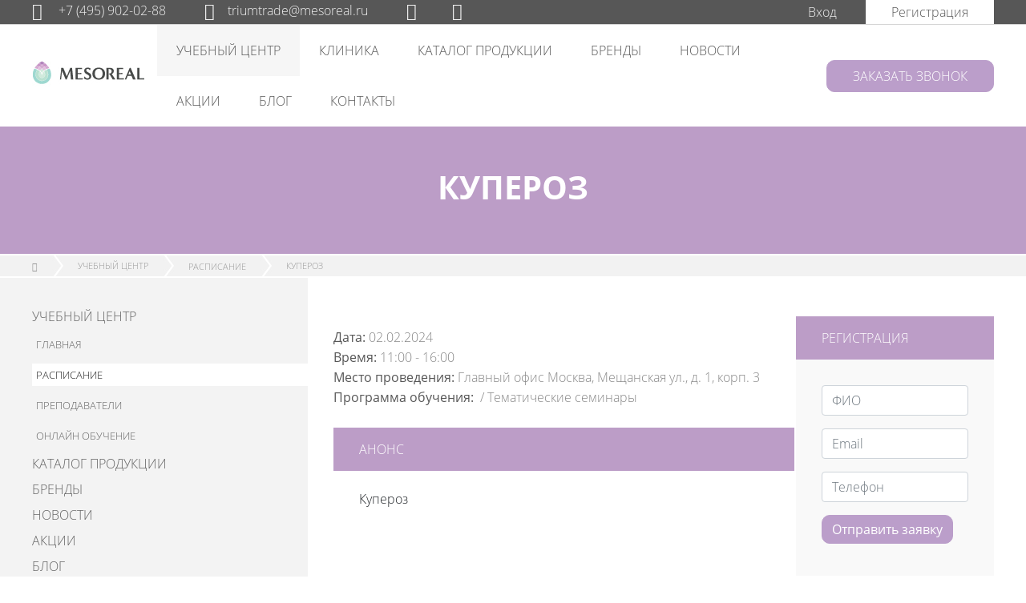

--- FILE ---
content_type: text/html; charset=utf-8
request_url: https://mesoreal.ru/education/calendar/2024/2/2/1248-kuperoz/
body_size: 141260
content:

<!DOCTYPE html>
<!--[if lt IE 7]>      <html class="no-js lt-ie9 lt-ie8 lt-ie7" lang=""> <![endif]-->
<!--[if IE 7]>         <html class="no-js lt-ie9 lt-ie8" lang=""> <![endif]-->
<!--[if IE 8]>         <html class="no-js lt-ie9" lang=""> <![endif]-->
<!--[if gt IE 8]><!--> <html class="no-js" lang="" style="font-size:16px;"> <!--<![endif]-->
<head>
    <meta charset="UTF-8" />
    <meta http-equiv="X-UA-Compatible" content="IE=edge,chrome=1">
    <meta name="viewport" content="width=device-width, initial-scale=1">
    <title>Купероз</title>
    <meta name="keywords" content="Купероз, Учебное мероприятие Мезореал">
    <meta name="description" content="
    Купероз
">
   
    <meta name="yandex-verification" content="4d99ea28ca22b0eb" />
   
    <link rel="icon" href="/static/img/favicon.ico" type="image/x-icon" />
    <link rel="shortcut icon" href="/static/img/favicon.ico" type="image/x-icon" />
    <link rel="stylesheet" href="/static/css/vendor/bootstrap.min.css" media="all" />
    <link rel="stylesheet" href="/static/css/vendor/font-awesome.min.css" media="all" />
    <link rel="stylesheet" href="/static/css/vendor/animate.min.css" media="all" />
    <link rel="stylesheet" href="/static/css/main.css" media="all" />
    <link rel="stylesheet" href="/static/css/main-adaptive.css" media="all" />

    
    
    <script type="text/javascript" src="/static/js/vendor/modernizr-3.6.0.min.js"></script>
    
    <!-- Top.Mail.Ru counter -->
    <script type="text/javascript">
    var _tmr = window._tmr || (window._tmr = []);
    _tmr.push({id: "3630220", type: "pageView", start: (new Date()).getTime()});
    (function (d, w, id) {
      if (d.getElementById(id)) return;
      var ts = d.createElement("script"); ts.type = "text/javascript"; ts.async = true; ts.id = id;
      ts.src = "https://top-fwz1.mail.ru/js/code.js";
      var f = function () {var s = d.getElementsByTagName("script")[0]; s.parentNode.insertBefore(ts, s);};
      if (w.opera == "[object Opera]") { d.addEventListener("DOMContentLoaded", f, false); } else { f(); }
    })(document, window, "tmr-code");
    </script>
    <noscript><div><img src="https://top-fwz1.mail.ru/counter?id=3630220;js=na" style="position:absolute;left:-9999px;" alt="Top.Mail.Ru" /></div></noscript>
    <!-- /Top.Mail.Ru counter -->
</head>
<body>


        <!-- Yandex.Metrika counter -->
        <script type="text/javascript" >
           (function(m,e,t,r,i,k,a){m[i]=m[i]||function(){(m[i].a=m[i].a||[]).push(arguments)};
           m[i].l=1*new Date();
           for (var j = 0; j < document.scripts.length; j++) {if (document.scripts[j].src === r) { return; }}
           k=e.createElement(t),a=e.getElementsByTagName(t)[0],k.async=1,k.src=r,a.parentNode.insertBefore(k,a)})
           (window, document, "script", "https://mc.yandex.ru/metrika/tag.js", "ym");

           ym(97063028, "init", {
                clickmap:true,
                trackLinks:true,
                accurateTrackBounce:true,
                webvisor:true
           });
        </script>
        <noscript><div><img src="https://mc.yandex.ru/watch/97063028" style="position:absolute; left:-9999px;" alt="" /></div></noscript>
        <!-- /Yandex.Metrika counter -->


<div class="body_wrapper">
    <!--[if lt IE 8]>
        <p class="browserupgrade">Вы используете <strong>устаревший</strong> браузер! Пожалуйста <a href="http://browsehappy.com/">обновите Ваш браузер</a> чтобы увидеть информацию на этой  странице</p>
    <![endif]-->
    
      <div class="all-messages">
        
      </div>
    

    <main>
        
        
<header>
    <nav class="navbar top-navbar-dark">
        <div class="container-fluid">
          <div class="top-navbar-dark-left">
            <div class="top-navbar-dark-item">
                <a href="tel:7 (495) 902-02-88">
                  <i class="fa fa-phone fa-lg" aria-hidden="true"></i>
                  <span class="ya-phone">+7 (495) 902-02-88</span>
                </a>
            </div>
            <div class="top-navbar-dark-item">
              <a href="mailto:triumtrade@mesoreal.ru&body=Сообщение с сайта mesoreal.ru?subject=Сообщение с сайта mesoreal.ru">
                <i class="fa fa-envelope fa-lg" aria-hidden="true"></i>triumtrade@mesoreal.ru
             </a>
            </div>
            <div class="top-navbar-dark-item">
                
                    <a href="https://t.me/mesorealinfo" title="Ссылка на наш Telegram" target="_blank"><i class="fa fa-telegram fa-lg top-fa-social" aria-hidden="true"></i></a>
                
                
                    <a href="https://vk.com/mesouniver" title="Ссылка на наш аккаунт Вконтакте" target="_blank"><i class="fa fa-vk fa-lg top-fa-social" aria-hidden="true"></i></a>
                
                
            </div>
          </div>
          <div class="top-navbar-dark-right">
            
            <div class="btn-group top-navbar-dark-cart">
                
                
            </div>
            
                <a href="/accounts/login/" class="top-navbar-dark-login">Вход</a>
                <a href="/accounts/signup/" class="top-navbar-dark-signup">Регистрация</a>
            
          </div>
        </div>
    </nav>
    <nav class="navbar navbar-expand-md navbar-light top-menu-navbar-block">
        <div class="container-fluid">

          <a class="navbar-brand " href="/"><img src="/static/img/sm-logo-g.jpg" alt="Мезореал логотип"/></a>
          <div class="btn-group top-navbar-white-cart">
                
                
          </div>
          <button class="navbar-toggler" type="button" data-toggle="collapse" data-target="#top-menu-navbar-collapse" aria-controls="top-menu-navbar-collapse" aria-expanded="false" aria-label="Toggle navigation">
            <span class="navbar-toggler-icon"></span>
          </button>

          <div class="top-navbar-white d-flex justify-content-md-center">
              <ul class="navbar-nav">
                <li class="nav-item">
                  <a href="//mesoreal.ru#education"
                     class="scrollto nav-link active">УЧЕБНЫЙ&nbsp;ЦЕНТР</a>
                </li>
                <li class="nav-item">
                  <a href="https://mesoclinic.ru/" class="scrollto nav-link">КЛИНИКА</a>
                </li>
                <li class="nav-item">
                  <a href="//mesoreal.ru#catalog"
                     class="scrollto nav-link ">КАТАЛОГ&nbsp;ПРОДУКЦИИ</a>
                </li>
                <li class="nav-item">
                  <a href="//mesoreal.ru#brends"
                     class="scrollto nav-link">БРЕНДЫ</a>
                </li>
                <li class="nav-item">
                  <a href="//mesoreal.ru#news"
                    class="scrollto nav-link ">НОВОСТИ</a>
                </li>
                <li class="nav-item">
                  <a href="/actions/"
                    class="scrollto nav-link ">АКЦИИ</a>
                </li>
                <li class="nav-item">
                  <a class="nav-link "
                     href="/blog/">БЛОГ</a>
                </li>
                
                <li class="nav-item">
                  <a class="nav-link "
                     href="/contacts/">КОНТАКТЫ</a>
                </li>

              </ul>
          </div>
          <div class="top-navbar-white-right">
            <button class="btn btn-act transition"
                    data-toggle="modal"
                    data-target="#CallBackModal"
                    onclick="ym(97063028,'reachGoal','call_back_btn'); return true;">
                ЗАКАЗАТЬ ЗВОНОК
            </button>
          </div>
          <div class="collapse navbar-collapse" id="top-menu-navbar-collapse">
            
    <div class="catalog-sidebar-title">УЧЕБНЫЙ&nbsp;ЦЕНТР</div>
<ul class="ul-categories ul-root">
    
    <li>
      <div class="ul-category-item">
        <a href="https://mesoacademy.mesoreal.ru/" class="ul-category-0" alt="link.title">ГЛАВНАЯ</a>
      </div>
    </li>
    
    <li>
      <div class="ul-category-item active">
        <a href="/education/calendar/" class="ul-category-0" alt="Расписание учебных мероприятий">РАСПИСАНИЕ</a>
      </div>
    </li>
    <li>
      <div class="ul-category-item ">
        <a href="/education/teachers/" class="ul-category-0" alt="Преподаватели учебного центра">ПРЕПОДАВАТЕЛИ</a>
      </div>
    </li>
    
    
    
    <li>
      <div class="ul-category-item ">
        <a href="https://mesouniver.getcourse.ru/go" class="ul-category-0" alt="Онлайн обучение">
            ОНЛАЙН ОБУЧЕНИЕ
        </a>
      </div>
    </li>
</ul>
<div class="menu-item-title"><a href="/catalog/">КАТАЛОГ&nbsp;ПРОДУКЦИИ</a></div>
<div class="menu-item-title"><a href="//mesoreal.ru#brends">БРЕНДЫ</a></div>
<div class="menu-item-title"><a href="/news/">НОВОСТИ</a></div>
<div class="menu-item-title"><a href="/actions/">АКЦИИ</a></div>
<div class="menu-item-title"><a href="/blog/">БЛОГ</a></div>

<div class="menu-item-title"><a href="/contacts/">КОНТАКТЫ</a></div>


          </div>
        </div>
    </nav>
</header>


        
<div class="page-content-block">

    <div class="news-header">
        <div class="container-fluid">
            <h1>КУПЕРОЗ</h1>
        </div>
    </div>
    <div class="breadcrumbs-block">
      <div class="container-fluid">
        <a href="/" alt="home"><i class="fa fa-home" aria-hidden="true"></i></a>
        <img src="/static/img/breadcrumbs-devider.jpg" />
        УЧЕБНЫЙ ЦЕНТР
        <img src="/static/img/breadcrumbs-devider.jpg" />
        <a href="/education/calendar/" alt="Календарь учебных мероприятий">РАСПИСАНИЕ</a>
        <img src="/static/img/breadcrumbs-devider.jpg" />
        КУПЕРОЗ
      </div>
    </div>
    <div class="page-sidebar-block">
        <div class="catalog-sidebar-title">УЧЕБНЫЙ&nbsp;ЦЕНТР</div>
<ul class="ul-categories ul-root">
    
    <li>
      <div class="ul-category-item">
        <a href="https://mesoacademy.mesoreal.ru/" class="ul-category-0" alt="link.title">ГЛАВНАЯ</a>
      </div>
    </li>
    
    <li>
      <div class="ul-category-item active">
        <a href="/education/calendar/" class="ul-category-0" alt="Расписание учебных мероприятий">РАСПИСАНИЕ</a>
      </div>
    </li>
    <li>
      <div class="ul-category-item ">
        <a href="/education/teachers/" class="ul-category-0" alt="Преподаватели учебного центра">ПРЕПОДАВАТЕЛИ</a>
      </div>
    </li>
    
    
    
    <li>
      <div class="ul-category-item ">
        <a href="https://mesouniver.getcourse.ru/go" class="ul-category-0" alt="Онлайн обучение">
            ОНЛАЙН ОБУЧЕНИЕ
        </a>
      </div>
    </li>
</ul>
<div class="menu-item-title"><a href="/catalog/">КАТАЛОГ&nbsp;ПРОДУКЦИИ</a></div>
<div class="menu-item-title"><a href="//mesoreal.ru#brends">БРЕНДЫ</a></div>
<div class="menu-item-title"><a href="/news/">НОВОСТИ</a></div>
<div class="menu-item-title"><a href="/actions/">АКЦИИ</a></div>
<div class="menu-item-title"><a href="/blog/">БЛОГ</a></div>

<div class="menu-item-title"><a href="/contacts/">КОНТАКТЫ</a></div>

    </div>
    <div class="page-right-block">
        <div class="event-detail-lg-regform">
            <h2>РЕГИСТРАЦИЯ</h2>
            <form method="post" action="/education/registration/1248/"><input type="hidden" name="csrfmiddlewaretoken" value="ThhtU5RHAKfcV91WWVpsraOzIrdaj4StNz12OvJTe8kiwxdX7NoikK73gALJrN2n">
            
            <div class="form-group"><label class="hidden-label" for="id_event">Учебное мероприятие</label><div class="hidden-field"><select name="event" class="form-control" title="" required id="id_event">
  <option value="">---------</option>

  <option value="1547">27.02.2026: Массаж лица</option>

  <option value="1546">26.02.2026: Полимолочная кислота. Коллагеностимулятор нового поколения</option>

  <option value="1545">25.02.2026: Контурная пластика ягодиц и нитевой лифтинг</option>

  <option value="1544">24.02.2026: Ботулинотерапия в косметологии</option>

  <option value="1548">20.02.2026: Пилинги: готовые решения для косметологов+Космецевтика Skin Clinic</option>

  <option value="1543">19.02.2026: Марафон мастер-классов</option>

  <option value="1542">18.02.2026: Экзосомы в косметологии</option>

  <option value="1541">17.02.2026: Контурная пластика. Базовый курс.</option>

  <option value="1540">11.02.2026: Мезотерапия. Базовый курс. Основы биоревитализации</option>

  <option value="1539">05.02.2026: Фракционная мезотерапия. Дермапен</option>

  <option value="1538">04.02.2026: Плазмотерапия в сочетании с биоревитализацией</option>

  <option value="1537">03.02.2026: Мезонити с постановкой руки</option>

  <option value="1536">12.01.2026: Индивидуальная постановка руки</option>

  <option value="1535">12.01.2026: Индивидуальное обучение по выбранной теме</option>

  <option value="1534">25.12.2025: Птоз</option>

  <option value="1533">24.12.2025: Предновогодний форум. Секреты мастеров за бокалом шампанского.</option>

  <option value="1532">23.12.2025: Осложнения в инъекционной косметологии: профилактика и коррекция</option>

  <option value="1531">19.12.2025: Инъекционные препараты: палитра возможностей</option>

  <option value="1530">18.12.2025: Точечная мезотерапия + биоревитализация</option>

  <option value="1529">17.12.2025: Марафон мастер-классов</option>

  <option value="1528">16.12.2025: Нижняя треть лица: продвинутый уровень</option>

  <option value="1527">11.12.2025: Интимное осветление</option>

  <option value="1526">10.12.2025: Липолитики</option>

  <option value="1525">09.12.2025: Контурная пластика губ с постановкой руки</option>

  <option value="1524">03.12.2025: Мезотерапия. Базовый курс. Основы биоревитализации</option>

  <option value="1523">02.12.2025: Анатомия лица</option>

  <option value="1522">28.11.2025: Массажные техники по лицу</option>

  <option value="1521">27.11.2025: Мезоботокс</option>

  <option value="1520">26.11.2025: Фракционная мезотерапия. Дермапен.</option>

  <option value="1519">25.11.2025: Мезонити</option>

  <option value="1518">24.11.2025: Анти-акне</option>

  <option value="1517">21.11.2025: Пилинги</option>

  <option value="1516">20.11.2025: Ботулинотерапия</option>

  <option value="1515">19.11.2025: Контурная пластика ягодиц</option>

  <option value="1514">18.11.2025: Контурная пластика. Базовый курс.</option>

  <option value="1513">12.11.2025: Мезотерапия. Базовый курс &quot;Основы биоревитализации</option>

  <option value="1512">11.11.2025: Канюльные техники</option>

  <option value="1511">07.11.2025: Обзорный семинар по препаратам</option>

  <option value="1510">06.11.2025: Полимолочная кислота</option>

  <option value="1509">05.11.2025: Интимное осветление</option>

  <option value="1508">30.10.2025: Экзосомы в косметологии</option>

  <option value="1507">29.10.2025: Новинка! Современные методы стимуляции синтеза коллагена для регенерации кожи</option>

  <option value="1506">28.10.2025: Ботулотоксины в косметологии</option>

  <option value="1505">24.10.2025: Осенний девичник</option>

  <option value="1504">23.10.2025: Массажные техники по лицу</option>

  <option value="1503">22.10.2025: Работа косметолога с орбитальной зоной (убираем круги вокруг глаз, отеки, «гусиные лапки»)</option>

  <option value="1502">21.10.2025: Контурная пластика. Базовый курс</option>

  <option value="1501">15.10.2025: Мезотерапия. Базовый курс Основы биоревитализации.</option>

  <option value="1500">14.10.2025: Профилактика, диагностика, тактика лечения. Актуальные вопросы осложнений в косметологии: мезо, филлеры, ботокс, нити</option>

  <option value="1499">09.10.2025: Марафон мастер-классов</option>

  <option value="1498">08.10.2025: Плазмотерапия в сочетании с биоревитализацией</option>

  <option value="1497">07.10.2025: Анатомия лица</option>

  <option value="1496">02.10.2025: Сезон Пилингов! Обзор и работа с пилингами, решение актуальных проблем.</option>

  <option value="1493">30.09.2025: Мезонити (3D-лифтинг)</option>

  <option value="1492">26.09.2025: Обзорный семинар по новинкам</option>

  <option value="1491">25.09.2025: Тредлифтинг нитями COG</option>

  <option value="1490">24.09.2025: Ботулинотерапия. Усовершенствование</option>

  <option value="1494">23.09.2025: Интимное осветление</option>

  <option value="1489">17.09.2025: Мезотерапия. Базовый курс</option>

  <option value="1488">16.09.2025: Контурная пластика губ с постановкой руки</option>

  <option value="1487">12.09.2025: Дермапен</option>

  <option value="1486">11.09.2025: Точечная мезотерапия + биоревитализация</option>

  <option value="1485">10.09.2025: Марафон мастер-классов</option>

  <option value="1484">09.09.2025: Контурная пластика. Базовый курс</option>

  <option value="1495">03.09.2025: НОВИНКА! Обучение по Испанской космецевтике Skin Clinic: готовые решения для косметологов.</option>

  <option value="1483">02.09.2025: Канюльные техники с постановкой руки</option>

  <option value="1482">28.08.2025: Комплексный подход: мезо+нити+филлеры</option>

  <option value="1481">26.08.2025: Ботулинотерапия в эстетической косметологии</option>

  <option value="1480">22.08.2025: Обзорный семинар по препаратам компании</option>

  <option value="1479">20.08.2025: Сочетание биоревитализантов с ботулотоксинами. Мезоботкс</option>

  <option value="1478">19.08.2025: Контурная пластика. Базовый курс</option>

  <option value="1477">15.08.2025: Биоревитализация лица и тела. Усовершенствование</option>

  <option value="1476">14.08.2025: Экзосомы</option>

  <option value="1475">13.08.2025: Круглый стол</option>

  <option value="1474">12.08.2025: Нижняя треть лица: продвинутый уровень</option>

  <option value="1473">06.08.2025: Мезотерапия и основы биоревитализации. Базовый курс</option>

  <option value="1472">05.08.2025: Марафон мастер-классов</option>

  <option value="1471">30.07.2025: Полимолочная кислота в практике косметолога</option>

  <option value="1470">29.07.2025: Анти-акне. Комплексный подход в лечении.</option>

  <option value="1469">24.07.2025: Обзорный семинар по препаратам компании</option>

  <option value="1468">23.07.2025: Усовершенствование по мезотерапии. Акупунктурные точки. Точки стресса</option>

  <option value="1467">22.07.2025: Процедура на любой кошелек. Бюджетная мезотерапия</option>

  <option value="1466">17.07.2025: Фракционная мезотерапия. Дермапен</option>

  <option value="1465">15.07.2025: Плазмотерапия в сочетании с биоревитализацией.</option>

  <option value="1464">09.07.2025: Мезотерапия и основы биоревитализации. Базовый курс.</option>

  <option value="1463">08.07.2025: Контурная пластика губ с постановкой руки</option>

  <option value="1462">02.07.2025: Новинка! Современные методы стимуляции синтеза коллагена для регенерации кожи</option>

  <option value="1461">01.07.2025: Анатомия лица</option>

  <option value="1460">27.06.2025: Основные принципы работы с липолитиками ПО ЛИЦУ</option>

  <option value="1459">26.06.2025: Тредлифтинг нитями Cog с постановкой руки</option>

  <option value="1458">25.06.2025: Комплексный подход: мезо + филлеры +нити</option>

  <option value="1457">24.06.2025: Мезонити с постановкой руки</option>

  <option value="1456">18.06.2025: Мезотерапия. Базовый курс. Основы биоревитализации</option>

  <option value="1455">17.06.2025: Ботулинотерапия в косметологии</option>

  <option value="1454">11.06.2025: Точечная мезотерапия + биоревитализация</option>

  <option value="1453">10.06.2025: Контурная пластика. Базовый курс</option>

  <option value="1452">09.06.2025: Три кита в косметологии: сосудистые, дренажные и антиоксидантные препараты</option>

  <option value="1451">06.06.2025: Обзорный семинар по препаратам компании</option>

  <option value="1450">05.06.2025: Экзосомы в косметлогии</option>

  <option value="1449">04.06.2025: Марафон мастер-классов</option>

  <option value="1448">03.06.2025: Контурная пластика Full Face</option>

  <option value="1446">29.05.2025: Подготовка к летнему сезону. Профилактика фотостарения и гиперпигментации</option>

  <option value="1445">28.05.2025: Мезоботокс</option>

  <option value="1444">27.05.2025: Канюльные техники в эстетической медицине с постановкой руки</option>

  <option value="1443">22.05.2025: Работа с орбитальной зоной. Альтернативная блефаропластики</option>

  <option value="1442">21.05.2025: Контурная пластика губ с постановкой руки</option>

  <option value="1441">20.05.2025: Новинка! Современные методы стимуляции синтеза коллагена для регенерации кожи</option>

  <option value="1440">15.05.2025: Обзорный семинар по препаратам компании</option>

  <option value="1439">14.05.2025: Плазмотерапия в сочетании с биоревитализацией</option>

  <option value="1438">13.05.2025: Нижняя треть лица</option>

  <option value="1437">06.05.2025: Векторный лифтинг</option>

  <option value="1433">30.04.2025: Тредлифтинг нитями Cog с постановкой руки</option>

  <option value="1432">29.04.2025: Ботулинотерапия в эстетичской косметологии</option>

  <option value="1431">24.04.2025: Клеточное долголетие. Митохондриальное здоровье</option>

  <option value="1430">23.04.2025: Контурная пластика. Базовый курс</option>

  <option value="1436">23.04.2025: Лимфодренажный массаж.</option>

  <option value="1429">22.04.2025: 3D моделирование лица с разными морфотипами старения</option>

  <option value="1447">18.04.2025: Экзосомы в косметологии</option>

  <option value="1428">17.04.2025: NEW! Основные принципы работы с липолитиками по ЛИЦУ</option>

  <option value="1427">16.04.2025: Круглый стол</option>

  <option value="1426">15.04.2025: Профилактика, диагностика, тактика лечения. Актуальные вопросы осложнений в косметологии: мезо, филлеры, ботокс, нити</option>

  <option value="1435">11.04.2025: Классический мануальный массаж</option>

  <option value="1425">09.04.2025: Мезотерапия и основы биоревитализации. Базовый курс</option>

  <option value="1424">08.04.2025: Контурная пластика Full Face</option>

  <option value="1423">03.04.2025: Программа коррекции рубцов и стрий</option>

  <option value="1422">02.04.2025: Сочетанная коррекция: Биоревитализация+мезонити</option>

  <option value="1421">01.04.2025: Анатомия лица</option>

  <option value="1434">28.03.2025: Инновационная линия новых препаратов JUFORA и SkinClinic, применяемых в эстетической медицине</option>

  <option value="1420">27.03.2025: Аспекты современной трихологии</option>

  <option value="1419">26.03.2025: Коррекция отечно-деформационного типа старения и гравитационного ПТОЗА</option>

  <option value="1418">25.03.2025: Усовершенствование. Ботулинотерапия</option>

  <option value="1417">20.03.2025: Процедура на любой кошелек. Бюджетная мезотерапия</option>

  <option value="1416">19.03.2025: Фракционная мезотерапия. Дермапен</option>

  <option value="1415">18.03.2025: Мезонити с постановкой руки</option>

  <option value="1414">13.03.2025: Марафон мастер-классов</option>

  <option value="1413">12.03.2025: Мезоботокс. Активная мимика без морщин</option>

  <option value="1412">11.03.2025: Контурная пластика губ с постановкой руки</option>

  <option value="1411">05.03.2025: Мезотерапия и основы биоревитализации. Базовый курс</option>

  <option value="1410">04.03.2025: Лифтинговая программа. Нижняя треть лица</option>

  <option value="1409">27.02.2025: Ботулинотерапия в косметологии</option>

  <option value="1408">26.02.2025: Клеточное долголетие. Митохондриальное здоровье</option>

  <option value="1407">25.02.2025: Усовершенствование по контурной пластике.</option>

  <option value="1406">21.02.2025: Проблемы орбитальной зоны. Альтернатива блефаропластике</option>

  <option value="1405">20.02.2025: Персонифицированная косметология с точки зрения генетического кода</option>

  <option value="1404">19.02.2025: Плазмотерапия в сочетании с биоревитализацией</option>

  <option value="1403">18.02.2025: Контурная пластика. Базовый курс</option>

  <option value="1402">13.02.2025: 3D моделирование лица с разными морфотипами старения</option>

  <option value="1401">12.02.2025: Биорегенерация+Биоревитализация=молодая красивая кожа</option>

  <option value="1400">11.02.2025: Канюльные техники в эстетической медицине с постановкой руки</option>

  <option value="1399">05.02.2025: Мезотерапия. Базовый курс. Основы биоревитализации.</option>

  <option value="1398">04.02.2025: Биоармирование</option>

  <option value="1397">30.01.2025: Персонифицированная косметология с точки зрения генетического кода</option>

  <option value="1396">30.01.2025: Тредлифтинг нитями Cog</option>

  <option value="1395">29.01.2025: NEW! Усовершенствованиепо Мезотерапии лица и тела</option>

  <option value="1394">28.01.2025: Осложнения после контурной пластики и других инъекционных процедур</option>

  <option value="1393">23.01.2025: Комбинированные методики лечения акне</option>

  <option value="1392">22.01.2025: Лифтинг жидкими нитями</option>

  <option value="1391">21.01.2025: Мезонити. Обучение с постановкой руки</option>

  <option value="1390">16.01.2025: Усовершенствование по ботулинотерапии</option>

  <option value="1333">15.01.2025: Точечная мезотерапия+биоревитализация</option>

  <option value="1389">14.01.2025: Анатомия лица. Прикладная анатомия лица: краеугольный камень эффективной и безопасной работы косметолога.</option>

  <option value="1387">26.12.2024: Девичник</option>

  <option value="1386">25.12.2024: Нити Cog</option>

  <option value="1385">24.12.2024: Контурная пластика губ с постановкой руки</option>

  <option value="1384">19.12.2024: Марафон мастер-классов</option>

  <option value="1383">18.12.2024: Мезоботокс</option>

  <option value="1382">17.12.2024: Канюльные техники</option>

  <option value="1388">12.12.2024: Ботулинотерапия</option>

  <option value="1381">10.12.2024: Контурная пластика Fullface</option>

  <option value="1379">05.12.2024: Липолитики</option>

  <option value="1378">04.12.2024: Акне</option>

  <option value="1377">03.12.2024: Нижняя треть лица</option>

  <option value="1376">29.11.2024: Программа коррекция рубцов и стрий</option>

  <option value="1375">28.11.2024: Фракционная мезотерапия. ДЕРМАПЕН.</option>

  <option value="1374">27.11.2024: Процедура на любой кошелек</option>

  <option value="1373">26.11.2024: Контурное моделирование лица и коррекция носослезной борозды</option>

  <option value="1372">26.11.2024: Усовершенствование. Губы твой мечты.</option>

  <option value="1371">21.11.2024: Ботулинотерапия в косметологии</option>

  <option value="1370">20.11.2024: Усовершенствование по мезотерапии лица и тела</option>

  <option value="1369">19.11.2024: Контурная пластика. Базовый курс.</option>

  <option value="1368">13.11.2024: Мезотерапия. Базовый курс. Основы биоревитализации.</option>

  <option value="1367">12.11.2024: Нитевое армирование лица</option>

  <option value="1366">07.11.2024: Коррекция отечно-деформационного типа старения и гравитационного ПТОЗа</option>

  <option value="1365">06.11.2024: День открытых дверей</option>

  <option value="1363">05.11.2024: Марафон мастер-классов по разным зонам лица</option>

  <option value="1364">05.11.2024: Анатомия лица</option>

  <option value="1362">31.10.2024: Нити Cog</option>

  <option value="1361">30.10.2024: Марафон мастер-классов</option>

  <option value="1359">29.10.2024: Контурная пластика губ</option>

  <option value="1360">29.10.2024: Объемное моделирование лица</option>

  <option value="1358">24.10.2024: 3D-моделирование лица с разными морфотипами старения</option>

  <option value="1357">23.10.2024: Плазмотерапия в сочетании с биоревитализацией</option>

  <option value="1356">22.10.2024: Контурная пластика. Базовый курс</option>

  <option value="1355">17.10.2024: Ботокс. Усовершенствование</option>

  <option value="1354">17.10.2024: Биоревитализация</option>

  <option value="1353">16.10.2024: Мезоботокс</option>

  <option value="1352">15.10.2024: Послойная работа с мягкими тканями</option>

  <option value="1351">09.10.2024: Мезотерапия. Базовый курс. Основы биоревитализации</option>

  <option value="1350">08.10.2024: Векторный лифтинг</option>

  <option value="1349">03.10.2024: Трихология</option>

  <option value="1348">02.10.2024: День открытых дверей</option>

  <option value="1347">01.10.2024: Осложнения после инъекционных процедур</option>

  <option value="1346">28.09.2024: Массаж по телу с постановкой  руки. Начальный уровень.</option>

  <option value="1345">26.09.2024: Работа косметолога с орбитальной зоной ( убираем круги вокруг глаз, отеки, &quot;гусиные лапки&quot;)</option>

  <option value="1344">25.09.2024: Лифтинговая программа жидкими нитями</option>

  <option value="1343">24.09.2024: Контурная пластика. FULL FACE</option>

  <option value="1342">18.09.2024: Акне и розацеа. Пилинги</option>

  <option value="1341">17.09.2024: Усовершенствование. Контурная пластика. Объемное моделирование и коррекция носослезной борозды</option>

  <option value="1340">17.09.2024: Усовершенствование. Контурная пластика губ.</option>

  <option value="1339">12.09.2024: Акупунктурные точки</option>

  <option value="1338">11.09.2024: Обзорный семинар. Актуальные кейсы в инъекционной косметологии</option>

  <option value="1337">10.09.2024: Контурная пластика. Базовый курс</option>

  <option value="1336">05.09.2024: Анализ психотипов клиента</option>

  <option value="1335">04.09.2024: Канюльные техники</option>

  <option value="1334">29.08.2024: Фракционная мезотерапия. ДЕРМАПЕН</option>

  <option value="1332">27.08.2024: Нижняя треть лица</option>

  <option value="1331">22.08.2024: Мезоботокс</option>

  <option value="1330">21.08.2024: Контурная пластика ГУБ с постановкой руки</option>

  <option value="1329">20.08.2024: Тредлифтинг нитями Cog</option>

  <option value="1326">15.08.2024: Коррекция отечно-деформационного типа старения и гравитационного ПТОЗА</option>

  <option value="1325">14.08.2024: Основы работы с ЛИПОЛИТИКАМИ</option>

  <option value="1324">13.08.2024: Анатомия лица</option>

  <option value="1323">07.08.2024: Мезотерапия. Базовый курс. Основы биоревитализации</option>

  <option value="1321">02.08.2024: Профиль Джоли</option>

  <option value="1320">01.08.2024: Программа коррекции рубцов и стрий.</option>

  <option value="1319">31.07.2024: Мезонити</option>

  <option value="1318">30.07.2024: НОВИНКА! Увеличение ягодиц филлерами и биореструктуризантами.</option>

  <option value="1317">25.07.2024: Плазмотерапия в сочетании с биоревитализацией</option>

  <option value="1316">24.07.2024: Клеточная терапия полинуклеотидами</option>

  <option value="1315">23.07.2024: НОВИНКА! Лобно-височный лифтинг в косметологии</option>

  <option value="1314">18.07.2024: Акне и розацеа</option>

  <option value="1313">17.07.2024: Биоревитализация лица и тела.</option>

  <option value="1312">16.07.2024: НОВИНКА! Лифтинговая программа жидкими нитями</option>

  <option value="1311">10.07.2024: Мезотерапия. Базовый курс. Основы биоревитализации.</option>

  <option value="1310">09.07.2024: Послойная работа с мягкими тканями</option>

  <option value="1309">03.07.2024: День открытых дверей</option>

  <option value="1308">02.07.2024: НОВИНКА! Контурная пластика FULL FACE</option>

  <option value="1307">28.06.2024: Анализ психотипов клиента</option>

  <option value="1306">26.06.2024: Тредлифтинг нитями Cog</option>

  <option value="1304">25.06.2024: Контурная пластика губ</option>

  <option value="1305">25.06.2024: Контурное моделирование лица</option>

  <option value="1303">21.06.2024: Пилинги. Фотоповреждение кожи. Антиоксидантная протекция ,химическая и инъекционная стимуляция</option>

  <option value="1302">20.06.2024: Работа косметолога с орбитальной зоной. Альтернатива блефоропластике</option>

  <option value="1301">19.06.2024: Основные правила работы с липолитиками. Техники интралипотерапии</option>

  <option value="1300">18.06.2024: Контурная пластика. Базовый курс</option>

  <option value="1299">14.06.2024: Роскошные волосы. Трихологический курс</option>

  <option value="1298">13.06.2024: Биоревитализация лица и тела</option>

  <option value="1297">11.06.2024: Осложнения после контурной пластики и других инъекционных методик</option>

  <option value="1296">05.06.2024: Мезотерапия. Базовый курс. Основы биоревитализации</option>

  <option value="1295">04.06.2024: Анатомия лица</option>

  <option value="1294">30.05.2024: Нижняя треть лица</option>

  <option value="1293">29.05.2024: Точечная мезотерапия + биоревитализация</option>

  <option value="1292">28.05.2024: Усовершенствование! Ботулинотерапия</option>

  <option value="1291">21.05.2024: Мезонити</option>

  <option value="1290">16.05.2024: Акне и фотостарение</option>

  <option value="1289">15.05.2024: Новинка! Мезоботокс</option>

  <option value="1288">14.05.2024: Канюльные техники в эстетической медицине</option>

  <option value="1287">07.05.2024: Контурная пластика. FULL FACE</option>

  <option value="1286">24.04.2024: Тредлифтинг нитями Cog</option>

  <option value="1285">24.04.2024: Марафон мастер-классов</option>

  <option value="1284">23.04.2024: Контурная пластика губ с постановкой руки</option>

  <option value="1283">17.04.2024: Мезотерапия. Базовый курс. Основы биоревитализации.</option>

  <option value="1282">16.04.2024: Коррекция носослезной борозды с постановкой руки</option>

  <option value="1281">12.04.2024: Анализ психотипов клиента</option>

  <option value="1280">11.04.2024: Плазмотерапия в сочетании с биоревитализацией</option>

  <option value="1279">10.04.2024: День открытых дверей</option>

  <option value="1278">09.04.2024: Контурная пластика. Базовый курс</option>

  <option value="1277">04.04.2024: Обзорный семинар по препаратам</option>

  <option value="1276">03.04.2024: Новинка! Лифтинговая программа жидкими нитями.</option>

  <option value="1275">02.04.2024: Анатомия лица</option>

  <option value="1274">29.03.2024: Дермапен</option>

  <option value="1272">27.03.2024: Биоревитализация</option>

  <option value="1273">27.03.2024: Комплексный подход: мезо+филлеры+нити</option>

  <option value="1271">26.03.2024: Мезонити</option>

  <option value="1270">20.03.2024: Мезотерапия и основы биоревитализации. Базовый курс</option>

  <option value="1269">19.03.2024: Контурное моделирование лица</option>

  <option value="1268">19.03.2024: Контурная пластика губ</option>

  <option value="1267">14.03.2024: Основные правила работы с липолитиками</option>

  <option value="1266">13.03.2024: Коррекция отечно-деформационного типа старения и гравитационного ПТОЗА</option>

  <option value="1265">12.03.2024: Контурная пластика. Базовый курс</option>

  <option value="1264">07.03.2024: Девичник</option>

  <option value="1263">06.03.2024: Акне и розацеа</option>

  <option value="1262">05.03.2024: Векторный лифтинг</option>

  <option value="1261">29.02.2024: Тредлифтинг нитями COG</option>

  <option value="1260">28.02.2024: Аккупунктурные точки. Работа по телу</option>

  <option value="1259">27.02.2024: Канюльные техники в эстетической медицине</option>

  <option value="1258">23.02.2024: Девичник</option>

  <option value="1257">21.02.2024: Биоревитализация</option>

  <option value="1256">20.02.2024: Контурное моделирование лица. Усовершенствование</option>

  <option value="1255">20.02.2024: Контурная пластика губ. Усовершенствование</option>

  <option value="1254">14.02.2024: Мезотерапия. Базовый курс. Основы биоревитализации</option>

  <option value="1253">13.02.2024: Контурная пластика. Базовый курс</option>

  <option value="1252">09.02.2024: Пилинги</option>

  <option value="1251">08.02.2024: Три кита в косметологии: сосудистые, дренажные, антиоксидантные препараты</option>

  <option value="1250">07.02.2024: День открытых дверей</option>

  <option value="1249">06.02.2024: Анатомия лица</option>

  <option value="1248" selected>02.02.2024: Купероз</option>

  <option value="1247">01.02.2024: Плазмотерапия в сочетании с биоревитализацией</option>

  <option value="1246">31.01.2024: NEW! Сочетание биоревитализантов с ботулотоксинами. Мезоботокс</option>

  <option value="1245">30.01.2024: Мезонити</option>

  <option value="1244">24.01.2024: Мезотерапия. Базовый курс. Основы биоревитализации</option>

  <option value="1243">23.01.2024: Нижняя треть лица: продвинутый уровень</option>

  <option value="1242">19.01.2024: Обзорный семинар по новой продукции компании</option>

  <option value="1241">18.01.2024: Особенности работы косметолога с периорбитальной зоной</option>

  <option value="1240">17.01.2024: Трихология. Роскошные волосы - мифы и реальность</option>

  <option value="1239">16.01.2024: Послойная работа с мягкими тканями лица</option>

  <option value="1238">26.12.2023: Девичник</option>

  <option value="1237">20.12.2023: Плазмотерапия в сочетании с биоревитализацией</option>

  <option value="1236">18.12.2023: Обзорный семинар по препаратам</option>

  <option value="1235">14.12.2023: Коррекция отечно-деформационного типа старения и гравитационного птоза</option>

  <option value="1234">13.12.2023: Биоревитализация лица</option>

  <option value="1233">12.12.2023: Коррекция носослезной борозды с постановкой руки</option>

  <option value="1231">07.12.2023: Розацеа и акне</option>

  <option value="1232">06.12.2023: Мезотерапия. Базовый курс. Основы биоревитализации</option>

  <option value="1230">05.12.2023: Нижняя треть лица: продвинутый уровень</option>

  <option value="1229">30.11.2023: Тредлифтинг нитями COG</option>

  <option value="1228">29.11.2023: Плазмотерапия в сочетании с биоревитализацией.</option>

  <option value="1227">28.11.2023: Контурное моделирование лица и коррекция носослезной борозды.</option>

  <option value="1226">28.11.2023: Усовершенствование. Губы твоей мечты.</option>

  <option value="1225">22.11.2023: Усовершенствование по мезотерапии лица и тела</option>

  <option value="1224">21.11.2023: Канюльные техники в эстетической косметологии</option>

  <option value="1223">17.11.2023: Фракционная мезотерапия. Дермапен.</option>

  <option value="1222">16.11.2023: Биоревитализация лица</option>

  <option value="1221">15.11.2023: День открытых дверей</option>

  <option value="1220">14.11.2023: Контурная пластика. Базовый курс.</option>

  <option value="1219">13.11.2023: Разбор трендов в косметологии: от гиалуроновой кислоты до филлеров</option>

  <option value="1218">08.11.2023: Мезотерапия. Базовый курс. Основы биоревитализации.</option>

  <option value="1217">07.11.2023: Анатомия лица</option>

  <option value="1216">02.11.2023: Основные принципы работы с Липолитиками. Интралипотерапия - альтернатива липосакции.</option>

  <option value="1215">01.11.2023: Обзорный семинар по препаратам</option>

  <option value="1212">01.10.2023: Контурная пластика губ.</option>

  <option value="1196">01.10.2023: Биоревитализация лица и тела</option>

  <option value="1198">01.10.2023: Уникальные возможности ДМАЕ. Стоит ли его бояться?</option>

  <option value="1199">01.10.2023: ВЕБИНАР! Иглы! Расходный материал или ключевая составляющая процедуры?</option>

  <option value="1200">01.10.2023: Авторская программа ! Коррекция отечно-деформационного типа старения и гравитационного птоза</option>

  <option value="1201">01.10.2023: Плазмотерапия в сочетании с биоревитализацией.</option>

  <option value="1202">01.10.2023: Основные правила работы с липолитиками</option>

  <option value="1203">01.10.2023: Мезотерапия. Базовый курс. Основы биоревитализации.</option>

  <option value="1205">01.10.2023: Контурная пластика губ.</option>

  <option value="1195">01.10.2023: Окислительный стресс и митохондриальная дисфункция как основа функциональных  дисбалансов в практике врача-косметолога</option>

  <option value="1206">01.10.2023: ВЕБИНАР для начинающих косметологов. Актуальная мезотерапия: как стать востребованным мезотерапевтом и зарабатывать больше даже в кризис</option>

  <option value="1207">01.10.2023: PLENHYAGE- процедура Premium</option>

  <option value="1208">01.10.2023: СКОРАЯ ТРИХОЛОГИЧЕСКАЯ ПОМОЩЬ ПОСЛЕ ПЕРЕНЕСЕННОГО COVID-19</option>

  <option value="1204">01.10.2023: Объемное моделирование лица. Коррекция слезной борозды.</option>

  <option value="1209">01.10.2023: Контурная пластика. Базовый курс.</option>

  <option value="1210">01.10.2023: ИНДИВИДУАЛЬНЫЙ СЕМИНАР офлайн или онлайн (ПО ЗАПРОСУ)</option>

  <option value="1211">01.10.2023: ВЕБИНАР! Возможности сочетания препаратов концерна BIOFORMULA с другими препаратами.</option>

  <option value="1197">01.10.2023: Безоперационная круговая подтяжка лица. Усовершенствованная техника тредлифтинга нитями COG.</option>

  <option value="1213">01.10.2023: Объемное моделирование лица. Коррекция слезной борозды.</option>

  <option value="1214">01.10.2023: Биоревитализация лица и тела</option>

  <option value="1193">16.09.2023: Канюльные техники в эстетической косметологии.</option>

  <option value="1194">16.09.2023: Мезотерапия. Базовый курс. Основы биоревитализации.</option>

  <option value="1047">25.08.2022: Плазмотерапия в сочетании с биоревитализацией.</option>

  <option value="1096">24.08.2022: Биоревитализация лица и тела.</option>

  <option value="1147">23.08.2022: ИНДИВИДУАЛЬНЫЙ СЕМИНАР офлайн или онлайн (ПО ЗАПРОСУ)</option>

  <option value="998">23.08.2022: Контурная пластика. Базовый курс.</option>

  <option value="1145">22.08.2022: ИНДИВИДУАЛЬНЫЙ СЕМИНАР НА ТЕМУ (ПО ЗАПРОСУ)</option>

  <option value="1032">18.08.2022: Мезонити (3D лифтинг)</option>

  <option value="635">16.08.2022: Канюльные техники в эстетической косметологии.</option>

  <option value="1074">10.08.2022: Мезотерапия. Базовый курс. Основы биоревитализации.</option>

  <option value="1028">05.08.2022: ВЕБИНАР! Возможности сочетания препаратов концерна BIOFORMULA с другими препаратами.</option>

  <option value="1160">04.08.2022: АНТИКРИЗИСНЫЙ СЕМИНАР. Точечная мезотерапия</option>

  <option value="972">03.08.2022: Анатомия лица. Опасные зоны. Осложнения. Практические рекомендации.</option>

  <option value="961">02.08.2022: Альтернатива блефаропластике: работа с верхним и нижним веком.</option>

  <option value="1181">29.07.2022: Окислительный стресс и митохондриальная дисфункция как основа функциональных  дисбалансов в практике врача-косметолога</option>

  <option value="1180">28.07.2022: Биоревитализация лица и тела</option>

  <option value="1179">27.07.2022: Безоперационная круговая подтяжка лица. Усовершенствованная техника тредлифтинга нитями COG.</option>

  <option value="1178">26.07.2022: Уникальные возможности ДМАЕ. Стоит ли его бояться?</option>

  <option value="1177">22.07.2022: ВЕБИНАР! Иглы! Расходный материал или ключевая составляющая процедуры?</option>

  <option value="1176">21.07.2022: Авторская программа ! Коррекция отечно-деформационного типа старения и гравитационного птоза</option>

  <option value="1175">20.07.2022: Плазмотерапия в сочетании с биоревитализацией.</option>

  <option value="1174">19.07.2022: Основные правила работы с липолитиками</option>

  <option value="1173">13.07.2022: Мезотерапия. Базовый курс. Основы биоревитализации.</option>

  <option value="1172">12.07.2022: Объемное моделирование лица. Коррекция слезной борозды.</option>

  <option value="1171">12.07.2022: Контурная пластика губ.</option>

  <option value="1170">08.07.2022: ВЕБИНАР для начинающих косметологов. Актуальная мезотерапия: как стать востребованным мезотерапевтом и зарабатывать больше даже в кризис</option>

  <option value="1169">07.07.2022: PLENHYAGE- процедура Premium</option>

  <option value="1168">06.07.2022: СКОРАЯ ТРИХОЛОГИЧЕСКАЯ ПОМОЩЬ ПОСЛЕ ПЕРЕНЕСЕННОГО COVID-19</option>

  <option value="1167">05.07.2022: Контурная пластика. Базовый курс.</option>

  <option value="1182">01.07.2022: ИНДИВИДУАЛЬНЫЙ СЕМИНАР офлайн или онлайн (ПО ЗАПРОСУ)</option>

  <option value="1161">30.06.2022: ВЕБИНАР! Возможности сочетания препаратов концерна BIOFORMULA с другими препаратами.</option>

  <option value="955">28.06.2022: Объемное моделирование лица. Коррекция слезной борозды.</option>

  <option value="1038">28.06.2022: Контурная пластика губ.</option>

  <option value="1138">27.06.2022: Биоревитализация лица и тела</option>

  <option value="1165">24.06.2022: NEW!!! Невральная мезотерапия в косметологии</option>

  <option value="1163">23.06.2022: Фотостарение с точки зрения антивозрастной медицины</option>

  <option value="1123">22.06.2022: Мезонити (3D лифтинг)</option>

  <option value="1056">21.06.2022: Биоармирование лица и тела</option>

  <option value="1048">16.06.2022: ВЕБИНАР! Plenhyage - инновация, омолаживающая кожу изнутри.</option>

  <option value="1166">16.06.2022: NEW!!! ВЕБИНАР! Невральная мезотерапия</option>

  <option value="1116">15.06.2022: Плазмотерапия в сочетании с биоревитализацией.</option>

  <option value="1120">15.06.2022: Инъекционные методики для системного омоложения организма. Дезинтоксикация. Дренаж. Акупунктурные точки.</option>

  <option value="1060">14.06.2022: Контурная пластика. Базовый курс.</option>

  <option value="1162">08.06.2022: Бесплатный вебинар по контурной пластике</option>

  <option value="1164">06.06.2022: ВЕБИНАР! Аюрведа в косметологии. Концепция красоты и здоровья в Аюрведе.</option>

  <option value="1068">01.06.2022: Индивидуальная постановка руки (по запросу)</option>

  <option value="1091">31.05.2022: Усовершенствование. Контурная пластика губ.</option>

  <option value="1063">31.05.2022: Объемное моделирование лица. Коррекция слезной борозды.</option>

  <option value="1112">30.05.2022: Биоревитализация лица и тела.</option>

  <option value="1132">26.05.2022: Основные правила работы с липолитиками</option>

  <option value="1111">25.05.2022: Безоперационная круговая подтяжка лица. Усовершенствованная техника тредлифтинга нитями COG.</option>

  <option value="1150">23.05.2022: Авторская программа ! Коррекция отечно-деформационного типа старения и гравитационного птоза</option>

  <option value="1143">19.05.2022: ПЛАЗМОТЕРАПИЯ В СОЧЕТАНИИ С БИОРЕВИТАЛИЗАЦИЕЙ.</option>

  <option value="1118">18.05.2022: Мезотерапия. Базовый курс. Основы биоревитализации.</option>

  <option value="1106">17.05.2022: Базовый курс. Контурная пластика.</option>

  <option value="1157">13.05.2022: ВЕБИНАР для начинающих косметологов</option>

  <option value="1159">13.05.2022: Влияние генетических и эпигенетических факторов на дегенеративные изменения в коже</option>

  <option value="1139">12.05.2022: ОСОБЕННОСТИ РАБОТЫ КОСМЕТОЛОГА С ПЕРИОРБИТАЛЬНОЙ ЗОНОЙ.</option>

  <option value="987">12.05.2022: СКОРАЯ ТРИХОЛОГИЧЕСКАЯ ПОМОЩЬ ПОСЛЕ ПЕРЕНЕСЕННОГО COVID-19</option>

  <option value="1146">11.05.2022: ИНДИВИДУАЛЬНАЯ ПОСТАНОВКА РУКИ</option>

  <option value="1121">29.04.2022: Биоревитализация лица и тела.</option>

  <option value="1012">27.04.2022: Уникальные возможности ДМАЕ. Стоит ли его бояться?</option>

  <option value="1156">26.04.2022: Круглый стол для косметолога</option>

  <option value="1127">25.04.2022: Особенности работы косметолога с периорбитальной зоной.</option>

  <option value="1151">21.04.2022: ВЕБИНАР! Возможности сочетания препаратов концерна BIOFORMULA с другими препаратами.</option>

  <option value="1126">21.04.2022: Анатомия лица. Опасные зоны. Осложнения. Практические рекомендации.</option>

  <option value="1141">20.04.2022: УСОВЕРШЕНСТВОВАНИЕ. КОНТУРНАЯ ПЛАСТИКА ГУБ.</option>

  <option value="1092">20.04.2022: Усовершенствование. Объемное моделирование лица. Коррекция слезной борозды.</option>

  <option value="1158">20.04.2022: День открытых дверей в УЦ Университет красоты</option>

  <option value="999">14.04.2022: Сочетанное применение полинуклеотидов с препаратами на основе гиалуроновой кислоты.</option>

  <option value="1077">13.04.2022: Базовый курс. Контурная пластика.</option>

  <option value="1129">07.04.2022: ВЕБИНАР! PLENHYAGE – инновация, омолаживающая кожу изнутри!</option>

  <option value="1079">07.04.2022: Безоперационная круговая подтяжка лица. Усовершенствованная техника тредлифтинга нитями COG.</option>

  <option value="1100">06.04.2022: Биоармирование лица и тела</option>

  <option value="1070">06.04.2022: Биоармирование лица и тела</option>

  <option value="1153">05.04.2022: Круглый стол для косметолога</option>

  <option value="1102">04.04.2022: Коррекция фигуры. Готовим тело к лету</option>

  <option value="1130">04.04.2022: СКОРАЯ ТРИХОЛОГИЧЕСКАЯ ПОМОЩЬ ПОСЛЕ ПЕРЕНЕСЕННОГО COVID-19</option>

  <option value="1152">01.04.2022: АНТИКРИЗИСНЫЙ СЕМИНАР. Пошаговый алгоритм косметолога</option>

  <option value="1069">31.03.2022: Обучение по запросу.</option>

  <option value="1098">29.03.2022: ВЕБИНАР. Антикризисная программа косметолога. Адаптируемся к новой реальности.</option>

  <option value="1061">28.03.2022: PLENHYAGE! Процедура Премиум.</option>

  <option value="1082">23.03.2022: Усовершенствование. Объемное моделирование лица. Коррекция слезной борозды.</option>

  <option value="421">23.03.2022: Всесезонные пилинги</option>

  <option value="1081">23.03.2022: Усовершенствование. Контурная пластика губ.</option>

  <option value="1031">22.03.2022: Основные правила работы с липолитиками.</option>

  <option value="1115">17.03.2022: ВЕБИНАР! Иглы! Расходный материал или ключевая составляющая процедуры?</option>

  <option value="1103">16.03.2022: Мезотерапия. Базовый курс. Основы биоревитализации.</option>

  <option value="1088">09.03.2022: Базовый курс. Контурная пластика.</option>

  <option value="1117">02.03.2022: Канюльные техники в эстетической косметологии.</option>

  <option value="650">28.02.2022: Сочетание инъекционных и пилинговых программ.</option>

  <option value="1137">24.02.2022: ВЕБИНАР! Возможности сочетания препаратов от Bioformula</option>

  <option value="1109">16.02.2022: Усовершенствование. Объемное моделирование лица. Коррекция слезной борозды.</option>

  <option value="990">14.02.2022: NEW ! УНИКАЛЬНЫЕ ВОЗМОЖНОСТИ ДМАЕ. ПОЧЕМУ ЭТО ВАЖНО? ЗАЧЕМ ЭТО НУЖНО?</option>

  <option value="1135">09.02.2022: Контурная пластика. Базовый курс</option>

  <option value="1136">09.02.2022: Мезотерапия. Базовый курс. Основы биоревитализации.</option>

  <option value="599">03.02.2022: Альтернатива блефаропластике: работа с верхним и нижним веком.</option>

  <option value="1086">02.02.2022: Канюльные техники в эстетической косметологии.</option>

  <option value="1149">27.01.2022: ВЕБИНАР! ИГЛЫ! РАСХОДНЫЙ МАТЕРИАЛ ИЛИ КЛЮЧЕВАЯ СОСТАВЛЯЮЩАЯ ПРОЦЕДУРЫ?</option>

  <option value="1148">20.01.2022: ВЕБИНАР! ВОЗМОЖНОСТИ СОЧЕТАНИЯ ПРЕПАРАТОВ ОТ BIOFORMULA.</option>

  <option value="1134">14.01.2022: PLENHYAGE- процедура Premium</option>

  <option value="1133">12.01.2022: Безоперационная круговая подтяжка лица. Усовершенствованная техника тредлифтинга нитями Cog.</option>

  <option value="1124">21.12.2021: NEW! УСОВЕРШЕНСТВОВАНИЕ. КОНТУРНАЯ ПЛАСТИКА НОСА.</option>

  <option value="1131">08.12.2021: Круглый стол в рамках выставки Intercharm</option>

  <option value="1093">01.12.2021: Обучение по запросу.</option>

  <option value="1113">30.11.2021: Векторный лифтинг</option>

  <option value="1108">23.11.2021: Усовершенствование. Контурная пластика губ.</option>

  <option value="1107">17.11.2021: Сочетанное применение полинуклеотидов с препаратами на основе гиалуроновой кислоты.</option>

  <option value="1105">15.11.2021: Особенности работы косметолога с периорбитальной зоной.</option>

  <option value="1114">11.11.2021: ВЕБИНАР! Возможности сочетания препаратов от Bioformula.</option>

  <option value="1104">10.11.2021: Плазмотерапия в сочетании с биоревитализацией.</option>

  <option value="1101">03.11.2021: Мезонити (3D лифтинг)</option>

  <option value="1099">26.10.2021: NEW! УСОВЕРШЕНСТВОВАНИЕ. КОНТУРНАЯ ПЛАСТИКА НОСА.</option>

  <option value="1094">26.10.2021: Особенности работы косметолога с периорбитальной зоной.</option>

  <option value="1097">21.10.2021: ВЕБИНАР!«Тело в дело!» Интралипотерапия в действии.</option>

  <option value="1095">21.10.2021: Анатомия лица. Опасные зоны. Осложнения. Практические рекомендации.</option>

  <option value="1090">12.10.2021: Со старением возможно договориться! Коррекция птоза. Авторские наработки.</option>

  <option value="1087">06.10.2021: Безоперационная круговая подтяжка лица. Усовершенствованная техника тредлифтинга нитями COG.</option>

  <option value="1089">06.10.2021: Мезотерапия. Базовый курс. Основы биоревитализации.</option>

  <option value="1080">27.09.2021: Биоревитализация лица и тела.</option>

  <option value="1083">23.09.2021: ВЕБИНАР! Иглы! Расходный материал или ключевая составляющая процедуры?</option>

  <option value="1078">22.09.2021: Полинуклеотиды в косметологии.</option>

  <option value="1076">20.09.2021: Прицел на орбиту! Особенности работы с периорбитальной зоной.</option>

  <option value="1075">15.09.2021: Плазмотерапия в сочетании с биоревитализацией.</option>

  <option value="1073">14.09.2021: ПРЯМОЙ ЭФИР В ИНСТАГРАМ! Рубрика «Вредности» / «полезности» от Dr.Saberova.</option>

  <option value="1072">14.09.2021: Канюльные техники в эстетической косметологии.</option>

  <option value="1084">09.09.2021: ВЕБИНАР! Поговорим о ДМАЕ. Почему это важно? Зачем это нужно?</option>

  <option value="1071">08.09.2021: Инъекционные методики для системного омоложения организма. Дезинтоксикация. Дренаж. Акупунктурные точки.</option>

  <option value="1085">01.09.2021: ДЕНЬ ЗНАНИЙ в «Мезо Реал»!  Знания плюс практика- мощная сила!</option>

  <option value="1067">01.09.2021: Техника тредлифтинга мононитями и нитями COG (по запросу)</option>

  <option value="1064">26.08.2021: ВЕБИНАР! Сосуды наше все! Какие проблемы можно решить благодаря сосудистым препаратам?</option>

  <option value="1059">18.08.2021: Точечная биоревитализация</option>

  <option value="1058">17.08.2021: ПРЯМОЙ ЭФИР В ИНСТАГРАМ! Рубрика «Вредности» / «полезности» от Dr.Saberova.</option>

  <option value="1057">12.08.2021: Мезонити (3D лифтинг)</option>

  <option value="1055">11.08.2021: Мезотерапия. Базовый курс. Основы биоревитализации.</option>

  <option value="1065">05.08.2021: ВЕБИНАР! Возможности сочетания препаратов от Bioformula.</option>

  <option value="1054">04.08.2021: Анатомия лица. Опасные зоны. Осложнения. Практические рекомендации.</option>

  <option value="1053">03.08.2021: Три кита в косметологии: сосудистые, дренажные и антиоксидантные препараты.</option>

  <option value="1066">03.08.2021: СО СТАРЕНИЕМ ВОЗМОЖНО ДОГОВОРИТЬСЯ! Деформация овала лица уже не проблема. Коррекция птоза. Авторские наработки.</option>

  <option value="1051">01.08.2021: Индивидуальная постановка руки (по запросу)</option>

  <option value="1052">01.08.2021: Обучение по запросу.</option>

  <option value="1050">01.08.2021: Техника тредлифтинга мононитями и нитями COG (по запросу)</option>

  <option value="1046">22.07.2021: Инъекционные методики для системного омоложения организма. Дезинтоксикация. Дренаж. Акупунктурные точки.</option>

  <option value="1045">21.07.2021: Биоревитализация лица и тела.</option>

  <option value="1044">19.07.2021: Прицел на орбиту! Особенности работы с периорбитальной зоной.</option>

  <option value="1043">14.07.2021: Безоперационная круговая подтяжка лица. Усовершенствованная техника тредлифтинга нитями COG.</option>

  <option value="1042">14.07.2021: Мезотерапия. Базовый курс. Основы биоревитализации.</option>

  <option value="1041">13.07.2021: ПРЯМОЙ ЭФИР В ИНСТАГРАМ! Рубрика «Вредности» / «полезности» от Dr.Saberova.</option>

  <option value="1023">08.07.2021: ВЕБИНАР! Помощь и защита волосам в летнее время.</option>

  <option value="1049">07.07.2021: Проблемы хронологического и фотостарения. Защита и восстановление кожи в летний период.</option>

  <option value="1039">06.07.2021: Объемное моделирование лица. Коррекция слезной борозды.</option>

  <option value="1037">01.07.2021: Обучение по запросу.</option>

  <option value="1035">01.07.2021: Техника тредлифтинга мононитями и нитями COG (по запросу)</option>

  <option value="1036">01.07.2021: Индивидуальная постановка руки (по запросу)</option>

  <option value="1019">30.06.2021: Биоармирование лица и тела</option>

  <option value="1021">29.06.2021: Контурная пластика. Базовый курс.</option>

  <option value="1005">24.06.2021: ВЕБИНАР! Один в поле воин! Монопрепараты в нашей жизни.</option>

  <option value="1033">23.06.2021: Коррекция различных морфотипов всего двумя препаратами! Полинуклеотиды и дмае.</option>

  <option value="1020">21.06.2021: Биоревитализация лица и тела.</option>

  <option value="1017">17.06.2021: Инъекционные методики для системного омоложения организма. Дезинтоксикация. Дренаж. Акупунктурные точки.</option>

  <option value="1016">16.06.2021: ПРЯМОЙ ЭФИР В ИНСТАГРАМ! Рубрика «Вредности» / «полезности» от Dr.Saberova. Важные вопросы трихологии.</option>

  <option value="1034">16.06.2021: Коррекция рубцовых изменений кожи и растяжек (стрий).</option>

  <option value="1014">16.06.2021: Мезотерапия. Базовый курс. Основы биоревитализации.</option>

  <option value="1015">15.06.2021: Канюльные техники в эстетической косметологии.</option>

  <option value="1013">10.06.2021: Безоперационная круговая подтяжка лица. Усовершенствованная техника тредлифтинга нитями COG.</option>

  <option value="1022">10.06.2021: ВЕБИНАР!Препараты производителя «Bioformula». В чем прелесть?</option>

  <option value="1029">09.06.2021: ОНЛАЙН СЕМИНАР!  45+ Баба - ягодка опять! Anti-Age протоколы.</option>

  <option value="1018">07.06.2021: Прицел на орбиту! Особенности работы с периорбитальной зоной.</option>

  <option value="1011">02.06.2021: Анатомия лица. Опасные зоны. Осложнения. Практические рекомендации.</option>

  <option value="1007">01.06.2021: Индивидуальная постановка руки (по запросу)</option>

  <option value="1006">01.06.2021: Техника тредлифтинга мононитями и нитями COG (по запросу)</option>

  <option value="1008">01.06.2021: Обучение по запросу.</option>

  <option value="1009">01.06.2021: Контурная пластика губ.</option>

  <option value="1000">31.05.2021: Биоревитализация лица и тела.</option>

  <option value="994">28.05.2021: ПРЯМОЙ ЭФИР В ИНСТАГРАМ! Рубрика «Вредности» / «полезности» от Dr.Saberova. Важные моменты трихологии.</option>

  <option value="1030">24.05.2021: Три кита в косметологии: сосудистые, дренажные и антиоксидантные препараты.</option>

  <option value="997">20.05.2021: Мезонити (3D лифтинг)</option>

  <option value="995">19.05.2021: Мезотерапия. Базовый курс. Основы биоревитализации.</option>

  <option value="996">19.05.2021: Биоармирование лица и тела</option>

  <option value="1004">13.05.2021: ВЕБИНАР! Поговорим о ДМАЕ. Почему это важно? Зачем это нужно?</option>

  <option value="993">12.05.2021: Плазмотерапия в сочетании с биоревитализацией.</option>

  <option value="1025">06.05.2021: ПОВТОР ЭФИРА. Онлайн дискуссия: Мезотерапия в вопросах и ответах или «Не знаешь как, спроси у профессионала!»</option>

  <option value="1024">04.05.2021: ПОВТОР ЭФИРА. Онлайн дискуссия: Биоревитализация и биореструктуризация в вопросах и ответах или «говорят профессионалы!»</option>

  <option value="1003">01.05.2021: Обучение по запросу.</option>

  <option value="1001">01.05.2021: Техника тредлифтинга мононитями и нитями COG (по запросу)</option>

  <option value="1002">01.05.2021: Индивидуальная постановка руки (по запросу)</option>

  <option value="991">27.04.2021: Векторный лифтинг</option>

  <option value="980">22.04.2021: Мезонити (3D лифтинг)</option>

  <option value="992">21.04.2021: В РАМКАХ ВЫСТАВКИ ИНТЕРШАРМ!  Комплименты и бонусы для Вас!</option>

  <option value="979">20.04.2021: Объемное моделирование лица. Коррекция слезной борозды.</option>

  <option value="978">20.04.2021: Контурная пластика губ.</option>

  <option value="977">19.04.2021: Биоревитализация лица и тела.</option>

  <option value="981">15.04.2021: Полинуклеотиды в косметологии. Биорепарация препаратами Plenhyage и X-DNA.</option>

  <option value="975">15.04.2021: ПРЯМОЙ ЭФИР В ИНСТАГРАМ! Рубрика «Вредности» / «полезности» от Dr.Saberova. Что за &quot;зверь&quot; полинуклеотиды?</option>

  <option value="976">14.04.2021: Мезотерапия. Базовый курс. Основы биоревитализации.</option>

  <option value="974">13.04.2021: Контурная пластика. Базовый курс.</option>

  <option value="973">13.04.2021: Работа косметолога с орбитальной зоной (убираем круги вокруг глаз, отеки, «гусиные лапки»).</option>

  <option value="989">08.04.2021: ВЕБИНАР!Препараты производителя «Bioformula». В чем прелесть?</option>

  <option value="970">06.04.2021: Биоармирование лица и тела</option>

  <option value="982">01.04.2021: Индивидуальная постановка руки (по запросу)</option>

  <option value="983">01.04.2021: Индивидуальный семинар на тему (по запросу)</option>

  <option value="986">01.04.2021: Дегустация косметики и нутрицевтиков от Mesoestetic (по запросу)</option>

  <option value="984">01.04.2021: Индивидуальное онлайн обучение на тему (по запросу)</option>

  <option value="985">01.04.2021: Техника тредлифтинга мононитями и нитями COG (по запросу)</option>

  <option value="962">31.03.2021: Точечная биоревитализация</option>

  <option value="971">31.03.2021: Сочетанное применение полинуклеотидов с препаратами на основе гиалуроновой кислоты.(дополнительная группа)</option>

  <option value="960">25.03.2021: Сочетанное применение полинуклеотидов с препаратами на основе гиалуроновой кислоты.</option>

  <option value="969">25.03.2021: ВЕБИНАР!Скорая трихологическая помощь! Готовые капсулы от проблем с волосами.</option>

  <option value="959">24.03.2021: Мезотерапия. Базовый курс. Основы биоревитализации.</option>

  <option value="958">23.03.2021: Канюльные техники в эстетической косметологии.</option>

  <option value="957">18.03.2021: Безоперационная круговая подтяжка лица. Усовершенствованная техника тредлифтинга нитями COG.</option>

  <option value="956">17.03.2021: ПРЯМОЙ ЭФИР В ИНСТАГРАМ! Рубрика «Вредности» / «полезности» от Dr.Saberova. Поговорим о губах. Что нужно нашим губам?</option>

  <option value="954">16.03.2021: Контурная пластика губ.</option>

  <option value="953">15.03.2021: Биоревитализация лица и тела.</option>

  <option value="963">11.03.2021: ВЕБИНАР! Чтобы солнцепёк кожу не запёк!</option>

  <option value="952">11.03.2021: Плазмотерапия в сочетании с биоревитализацией.</option>

  <option value="951">10.03.2021: Мезотерапия. Базовый курс. Основы биоревитализации.</option>

  <option value="950">09.03.2021: Контурная пластика. Базовый курс.</option>

  <option value="949">03.03.2021: Биоармирование лица и тела</option>

  <option value="968">01.03.2021: Дегустация косметики и нутрицевтиков от Mesoestetic (по запросу)</option>

  <option value="966">01.03.2021: Индивидуальное онлайн обучение на тему (по запросу)</option>

  <option value="965">01.03.2021: Индивидуальный семинар на тему (по запросу)</option>

  <option value="964">01.03.2021: Индивидуальная постановка руки (по запросу)</option>

  <option value="967">01.03.2021: Техника тредлифтинга мононитями и нитями COG (по запросу)</option>

  <option value="942">25.02.2021: Биоревитализация лица и тела.</option>

  <option value="948">25.02.2021: ВЕБИНАР! Возможности сочетания препаратов от Bioformula.</option>

  <option value="945">25.02.2021: Основные правила работы с липолитиками.</option>

  <option value="941">24.02.2021: Векторный лифтинг</option>

  <option value="940">18.02.2021: Анатомия лица. Опасные зоны. Осложнения. Практические рекомендации.</option>

  <option value="938">17.02.2021: Мезотерапия. Базовый курс. Основы биоревитализации.</option>

  <option value="936">16.02.2021: Контурная пластика губ.</option>

  <option value="939">16.02.2021: ПРЯМОЙ ЭФИР В ИНСТАГРАМ! Рубрика «Вредности» / «полезности» от Dr.Saberova. Правила игры после пилинга. Надо ли что-то соблюдать?</option>

  <option value="937">16.02.2021: Объемное моделирование лица. Коррекция слезной борозды.</option>

  <option value="894">16.02.2021: Объемное моделирование лица. Коррекция слезной борозды.</option>

  <option value="935">15.02.2021: Комбинированные методики лечения акне.</option>

  <option value="934">11.02.2021: Мезонити (3D лифтинг)</option>

  <option value="947">11.02.2021: ВЕБИНАР! Биоревитализация. Кому она нужна?</option>

  <option value="933">10.02.2021: Работа косметолога с орбитальной зоной (убираем круги вокруг глаз, отеки, «гусиные лапки»).</option>

  <option value="932">09.02.2021: Контурная пластика. Базовый курс.</option>

  <option value="946">09.02.2021: Полинуклеотиды в косметологии.</option>

  <option value="944">03.02.2021: Почему нельзя колоть локально? Принципы работы с телом.</option>

  <option value="931">02.02.2021: Биоармирование лица и тела</option>

  <option value="930">01.02.2021: Дегустация косметики и нутрицевтиков от Mesoestetic (по запросу)</option>

  <option value="926">01.02.2021: Индивидуальная постановка руки (по запросу)</option>

  <option value="929">01.02.2021: Техника тредлифтинга мононитями и нитями COG (по запросу)</option>

  <option value="927">01.02.2021: Индивидуальный семинар на тему (по запросу)</option>

  <option value="928">01.02.2021: Индивидуальное онлайн обучение на тему (по запросу)</option>

  <option value="943">28.01.2021: ВЕБИНАР! Мезотерапия для молодых пациентов. Профилактика старения кожи.</option>

  <option value="924">27.01.2021: Bioformula в работе с различными типами старения.</option>

  <option value="920">26.01.2021: Контурная пластика губ.</option>

  <option value="904">26.01.2021: СКИДКА 10% на обучение! Мезотерапия. Базовый курс. Основы биоревитализации.</option>

  <option value="921">26.01.2021: Объемное моделирование лица. Коррекция слезной борозды.</option>

  <option value="919">25.01.2021: Биоревитализация лица и тела.</option>

  <option value="916">22.01.2021: Авторская программа! Коррекция отечно-деформационного типа старения и гравитационного птоза.</option>

  <option value="918">21.01.2021: АКТУАЛЬНОЕ! Антикризисная косметология! Учимся экономить и зарабатывать.</option>

  <option value="911">21.01.2021: Алгоритмы  комплексной коррекции    возрастных изменений в рамках одной процедуры. Безоперационный лифтинг.</option>

  <option value="917">20.01.2021: ПРЯМОЙ ЭФИР В ИНСТАГРАМ! Рубрика «Вредности» / «полезности» от Dr.Saberova. Гиалуронка! Что мы о ней знаем?</option>

  <option value="914">19.01.2021: Контурная пластика. Базовый курс.</option>

  <option value="1110">19.01.2021: Мезотерапия. Базовый курс. Основы биоревитализации.</option>

  <option value="915">19.01.2021: Трихологический курс: все о выпадении волос и как с этим бороться</option>

  <option value="913">14.01.2021: Инъекционные методики для системного омоложения организма. Дезинтоксикация. Дренаж. Акупунктурные точки.</option>

  <option value="922">13.01.2021: Канюльные техники в эстетической косметологии.</option>

  <option value="925">13.01.2021: ВЕБИНАР! Иглы! Расходный материал или ключевая составляющая процедуры?</option>

  <option value="910">12.01.2021: Процедуры на любой кошелёк!</option>

  <option value="923">11.01.2021: ВЕБИНАР! Поговорим о ДМАЕ. Почему это важно? Зачем это нужно?</option>

  <option value="907">01.01.2021: Индивидуальное онлайн обучение на тему (по запросу)</option>

  <option value="909">01.01.2021: Дегустация косметики и нутрицевтиков от Mesoestetic (по запросу)</option>

  <option value="906">01.01.2021: Индивидуальный семинар на тему (по запросу)</option>

  <option value="905">01.01.2021: Индивидуальная постановка руки (по запросу)</option>

  <option value="908">01.01.2021: Техника тредлифтинга мононитями и нитями COG (по запросу)</option>

  <option value="900">29.12.2020: ПРЯМОЙ ЭФИР В ИНСТАГРАМ! «ВРЕДНОСТИ» / «ПОЛЕЗНОСТИ» ОТ DR.SABEROVA. Правило 3-х банок! Что это?</option>

  <option value="898">24.12.2020: Сочетанное применение полинуклиотидов с препаратами на основе низкомолекулярной гиалуроновой кислоты.</option>

  <option value="902">24.12.2020: ВЕБИНАР! Три кита в косметологии: сосудистые, дренажные и антиоксидантные препараты.</option>

  <option value="912">23.12.2020: Мезотерапия. Базовый курс. Основы биоревитализации. (ДОПОЛНИТЕЛЬНАЯ ГРУППА)</option>

  <option value="899">23.12.2020: Анатомия лица. Опасные зоны. Осложнения. Практические рекомендации.</option>

  <option value="892">23.12.2020: NEW! ОПЕРАЦИЯ «СНЕГУРОЧКА!» (часть 2) ЭКСПРЕСС-ПОДГОТОВКА ЛИЦА К НОВОМУ ГОДУ.</option>

  <option value="893">22.12.2020: Контурная пластика губ.</option>

  <option value="895">22.12.2020: Биоревитализация лица и тела.</option>

  <option value="901">17.12.2020: ВЕБИНАР! Как сберечь шевелюру в зимнее время!</option>

  <option value="903">17.12.2020: Мезонити (3D лифтинг)</option>

  <option value="897">16.12.2020: Точечная биоревитализация</option>

  <option value="891">16.12.2020: Мезотерапия. Базовый курс. Основы биоревитализации.</option>

  <option value="890">15.12.2020: Контурная пластика. Базовый курс.</option>

  <option value="867">10.12.2020: Работа косметолога с орбитальной зоной (убираем круги вокруг глаз, отеки, «гусиные лапки»).</option>

  <option value="888">09.12.2020: Плазмотерапия в сочетании с биоревитализацией.</option>

  <option value="889">09.12.2020: Пилинги «От &quot;А&quot; до &quot;Я&quot;»</option>

  <option value="887">08.12.2020: NEW! ОПЕРАЦИЯ «СНЕГУРОЧКА!» (часть 1) ЭКСПРЕСС-ПОДГОТОВКА ТЕЛА К НОВОМУ ГОДУ.</option>

  <option value="896">03.12.2020: Безоперационная круговая подтяжка лица. Усовершенствованная техника тредлифтинга нитями COG.</option>

  <option value="886">02.12.2020: Биоармирование лица и тела</option>

  <option value="885">01.12.2020: Дегустация косметики и нутрицевтиков от Mesoestetic (по запросу)</option>

  <option value="882">01.12.2020: Индивидуальный семинар на тему (по запросу)</option>

  <option value="884">01.12.2020: Техника тредлифтинга мононитями и нитями COG (по запросу)</option>

  <option value="883">01.12.2020: Индивидуальное онлайн обучение на тему (по запросу)</option>

  <option value="881">01.12.2020: Индивидуальная постановка руки (по запросу)</option>

  <option value="876">26.11.2020: Эффективная и безопасная работа липолитиками в области лица и шеи.</option>

  <option value="878">26.11.2020: ПРЯМОЙ ЭФИР В ИНСТАГРАМ! «Вредности» / «полезности» от Dr.Saberova. Говорим о сосудах!</option>

  <option value="870">25.11.2020: Мезотерапия. Базовый курс. Основы биоревитализации.</option>

  <option value="871">25.11.2020: Безоперационная круговая подтяжка лица. Усовершенствованная техника тредлифтинга нитями COG.</option>

  <option value="868">24.11.2020: Контурная пластика губ.</option>

  <option value="869">24.11.2020: Объемное моделирование лица. Коррекция слезной борозды.</option>

  <option value="880">19.11.2020: Комбинированные методики  коррекции фигуры</option>

  <option value="866">18.11.2020: Биоревитализация лица и тела.</option>

  <option value="865">18.11.2020: Канюльные техники в эстетической косметологии.</option>

  <option value="879">17.11.2020: Пилинги «От &quot;А&quot; до &quot;Я&quot;»</option>

  <option value="864">17.11.2020: Контурная пластика. Базовый курс.</option>

  <option value="877">12.11.2020: ВЕБИНАР! Возможности сочетания препаратов от Bioformula.</option>

  <option value="872">11.11.2020: Плазмотерапия в сочетании с биоревитализацией.</option>

  <option value="863">11.11.2020: Анатомия лица. Опасные зоны. Осложнения. Практические рекомендации.</option>

  <option value="857">11.11.2020: Мезотерапия. Базовый курс. Основы биоревитализации.</option>

  <option value="858">01.11.2020: Индивидуальная постановка руки (по запросу)</option>

  <option value="859">01.11.2020: Индивидуальный семинар на тему (по запросу)</option>

  <option value="862">01.11.2020: NEW! ДЕГУСТАЦИЯ КОСМЕТИКИ И НУТРИЦЕВТИКОВ ОТ MESOESTETIC (по запросу)</option>

  <option value="861">01.11.2020: NEW! ТЕХНИКИ ТРЕДЛИФТИНГА МОНОНИТЯМИ И НИТЯМИ COG (по запросу)</option>

  <option value="860">01.11.2020: NEW! ИНДИВИДУАЛЬНОЕ ОНЛАЙН ОБУЧЕНИЕ НА ТЕМУ (по запросу)</option>

  <option value="875">30.10.2020: ОНЛАЙН МАРАФОН В РАМКАХ ВЫСТАВКИ &quot;ИНТЕРШАРМ&quot;:Онлайн обучение «Усовершенствование по мезотерапии!» (2 день)</option>

  <option value="874">29.10.2020: ОНЛАЙН МАРАФОН В РАМКАХ ВЫСТАВКИ &quot;ИНТЕРШАРМ&quot;:Онлайн обучение «Усовершенствование по мезотерапии!» (1 день)</option>

  <option value="873">28.10.2020: ОНЛАЙН МАРАФОН В РАМКАХ ВЫСТАВКИ &quot;ИНТЕРШАРМ&quot;: Бороздим просторы инъекционной косметологии!</option>

  <option value="851">27.10.2020: Биоармирование лица и тела</option>

  <option value="856">22.10.2020: ПРЯМОЙ ЭФИР В ИНСТАГРАМ  «Когда пациент просит «Не колоть!»</option>

  <option value="842">21.10.2020: Мезотерапия. Базовый курс.  Основы биоревитализации.</option>

  <option value="843">21.10.2020: Точечная биоревитализация</option>

  <option value="839">20.10.2020: Контурная пластика губ.</option>

  <option value="840">20.10.2020: Объемное моделирование лица. Коррекция слезной борозды.</option>

  <option value="841">20.10.2020: Алхимия красоты: роль кислот в работе косметолога. Инъекционное и безынъекционное применение кислотосодержащих препаратов.</option>

  <option value="837">15.10.2020: Анатомия лица. Опасные зоны. Осложнения. Практические рекомендации.</option>

  <option value="838">15.10.2020: Альтернатива блефаропластике: работа с верхним и нижним веком.</option>

  <option value="852">15.10.2020: ВЕБИНАР! Осень- золотое время пилингов!</option>

  <option value="836">14.10.2020: Контурная пластика. Базовый курс.</option>

  <option value="835">14.10.2020: NEW! АКУПУНКТУРНЫЙ ДРЕНАЖ</option>

  <option value="834">13.10.2020: Биоревитализация лица и тела.</option>

  <option value="853">08.10.2020: ВЕБИНАР! Возможности сочетания препаратов от Bioformula.</option>

  <option value="854">08.10.2020: Что такое монопрепараты? Разложим все по полочкам!</option>

  <option value="832">07.10.2020: Плазмотерапия в сочетании с биоревитализацией.</option>

  <option value="833">07.10.2020: Мезотерапия. Базовый курс.  Основы биоревитализации.</option>

  <option value="850">06.10.2020: Полинуклеотиды в косметологии. Биорепарация препаратами Plenhyage и X-DNA.</option>

  <option value="848">01.10.2020: NEW! ДЕГУСТАЦИЯ КОСМЕТИКИ И НУТРИЦЕВТИКОВ ОТ MESOESTETIC (по запросу)</option>

  <option value="855">01.10.2020: ВЕБИНАР! Монопрепараты для решения различных эстетических задач.</option>

  <option value="844">01.10.2020: Индивидуальная постановка руки (по запросу)</option>

  <option value="845">01.10.2020: Индивидуальный семинар на тему (по запросу)</option>

  <option value="846">01.10.2020: NEW! ИНДИВИДУАЛЬНОЕ ОНЛАЙН ОБУЧЕНИЕ НА ТЕМУ (по запросу)</option>

  <option value="847">01.10.2020: NEW! ТЕХНИКИ ТРЕДЛИФТИНГА МОНОНИТЯМИ И НИТЯМИ COG (по запросу)</option>

  <option value="849">30.09.2020: Обзор препаратов Mesohyal. Решение эстетических проблем лица, тела, кожи головы.</option>

  <option value="820">30.09.2020: Алгоритмы  комплексной коррекции    возрастных изменений в рамках одной процедуры. Безоперационный лифтинг.</option>

  <option value="819">29.09.2020: Векторный лифтинг</option>

  <option value="830">24.09.2020: NEW! Цикл вебинаров «Готовые КАПСУЛЫ для «новичков» и «профи». ЛИФТИНГОВАЯ КАПСУЛА.</option>

  <option value="817">24.09.2020: Биоревитализация лица и тела.</option>

  <option value="810">24.09.2020: Пилинги «От &quot;А&quot; до &quot;Я&quot;»</option>

  <option value="815">23.09.2020: Безоперационная круговая подтяжка лица. Усовершенствованная техника тредлифтинга нитями COG.</option>

  <option value="816">23.09.2020: ОНЛАЙН ДИСКУССИЯ: Биоревитализация и биореструктуризация в вопросах и ответах  или «говорят Профессионалы!»</option>

  <option value="818">22.09.2020: Трихологический курс: все о выпадении волос и как с этим бороться</option>

  <option value="813">22.09.2020: Контурная пластика губ.</option>

  <option value="814">22.09.2020: Объемное моделирование лица. Коррекция слезной борозды.</option>

  <option value="812">21.09.2020: Работа косметолога с орбитальной зоной (убираем круги вокруг глаз, отеки, «гусиные лапки»).</option>

  <option value="811">17.09.2020: Мезонити (3D лифтинг)</option>

  <option value="829">17.09.2020: NEW! Цикл вебинаров «Готовые КАПСУЛЫ для «новичков» и «профи». АНТИОКСИДАНТНАЯ КАПСУЛА.</option>

  <option value="809">16.09.2020: Мезотерапия. Базовый курс.  Основы биоревитализации.</option>

  <option value="807">15.09.2020: Контурная пластика. Базовый курс.</option>

  <option value="808">15.09.2020: Сочетание космецевтического и мезотерапевтического лечения для разных типов кожи лиц.</option>

  <option value="806">10.09.2020: Комплексная терапия целлюлита и коррекция избыточного веса. Интролипотерапия</option>

  <option value="828">10.09.2020: NEW! Цикл вебинаров «Готовые КАПСУЛЫ для «новичков» и «профи». ТРИХОЛОГИЧЕСКАЯ КАПСУЛА.</option>

  <option value="805">09.09.2020: Анатомия лица. Опасные зоны. Осложнения. Практические рекомендации.</option>

  <option value="804">08.09.2020: Биоармирование лица и тела</option>

  <option value="827">03.09.2020: ВЕБИНАР! Возможности сочетания препаратов от Bioformula с монопрепаратами и готовыми коктейлями.</option>

  <option value="803">02.09.2020: Обзор монопрепаратов от Mesoestetic. Принципы составления коктейлей.</option>

  <option value="822">01.09.2020: Индивидуальный семинар на тему по запросу.</option>

  <option value="825">01.09.2020: ДЕНЬ ЗНАНИЙ! Три вебинара в записи на выбор!</option>

  <option value="821">01.09.2020: Индивидуальная постановка руки (по запросу)</option>

  <option value="824">01.09.2020: Дегустация косметики и нутрицевтиков от mesoestetic (по запросу)</option>

  <option value="823">01.09.2020: NEW! ИНДИВИДУАЛЬНОЕ ОНЛАЙН ОБУЧЕНИЕ НА ТЕМУ ПО ЗАПРОСУ</option>

  <option value="797">27.08.2020: ВЕБИНАРНЫЙ МАСТЕР-КЛАСС! (в записи) Мезотерапевтический пилинг!</option>

  <option value="790">26.08.2020: Уникальные возможности препаратов серии mesohyal: безболезненное DMAE и жидкие нити.</option>

  <option value="802">26.08.2020: ПРЯМОЙ ЭФИР В ИНСТАГРАМ  «Развеиваем мифы инъекционной косметологии!»</option>

  <option value="796">25.08.2020: ВЕБИНАР! Нестандартное совместное применение химических пилингов и мезотерапевтических препаратов.</option>

  <option value="801">24.08.2020: NEW PLENHYAGE!  НОВЫЕ ВАРИАНТЫ ИСПОЛЬЗОВАНИЯ В СОЧЕТАНИИ С МЕЗОПРЕПАРАТАМИ И БИОРЕВИТАЛИЗАНТАМИ.</option>

  <option value="800">20.08.2020: Сочетание космецевтического и мезотерапевтического лечения для разных типов кожи лиц. (2 этап)</option>

  <option value="795">20.08.2020: ВЕБИНАР! Липолитики не работают? Почему многие не видят результатов? Основные ошибки в работе с этими препаратами.</option>

  <option value="789">20.08.2020: NEW! ТОЧЕЧНАЯ БИОРЕСТРУКТУРИЗАЦИЯ (2 СТУПЕНЬ)</option>

  <option value="788">20.08.2020: Сочетание космецевтического и мезотерапевтического лечения для разных типов кожи лиц. (2 этап)</option>

  <option value="787">19.08.2020: Контурная пластика. Базовый курс.</option>

  <option value="786">18.08.2020: Дегустация косметики и нутрицевтиков от Мesoestetic. (1 этап)</option>

  <option value="782">17.08.2020: Коррекция локальных жировых отложений с помощью липолитической и дренажной терапии.</option>

  <option value="785">13.08.2020: Плазмотерапия в сочетании с биоревитализацией.</option>

  <option value="794">13.08.2020: ВЕБИНАР! Все о нашем ассортименте! Знакомство с продукцией компании Мезо Реал Триум Трейд.</option>

  <option value="784">12.08.2020: Мезотерапия. Базовый курс.  Основы биоревитализации.</option>

  <option value="783">11.08.2020: Альтернатива блефаропластике: работа с верхним и нижним веком.</option>

  <option value="799">07.08.2020: Биоревитализация: традиционная классическая и коррекционная (ДОПОЛНИТЕЛЬНАЯ ГРУППА).</option>

  <option value="798">06.08.2020: ВЕБИНАР! Варианты инъекционного омоложения с помощью препаратов на основе DMAE в зависимости от типов старения.</option>

  <option value="781">06.08.2020: Биоревитализация: традиционная классическая и коррекционная.</option>

  <option value="780">05.08.2020: Коррекция рубцовых изменений кожи и растяжек (стрий).</option>

  <option value="779">05.08.2020: ОНЛАЙН ДИСКУССИЯ: Мезотерапия в вопросах и ответах или «Не знаешь как, спроси у Профессионала!»</option>

  <option value="778">04.08.2020: Химические пилинги в летнее время без рисков!</option>

  <option value="792">01.08.2020: Индивидуальный семинар на тему по запросу.</option>

  <option value="793">01.08.2020: NEW! ИНДИВИДУАЛЬНОЕ ОНЛАЙН ОБУЧЕНИЕ НА ТЕМУ ПО ЗАПРОСУ.</option>

  <option value="791">01.08.2020: Индивидуальная постановка руки.</option>

  <option value="774">30.07.2020: Точечная биоревитализация (1 ступень)</option>

  <option value="768">30.07.2020: ВЕБИНАР! Возможности сочетания препаратов от Bioformula с монопрепаратами и готовыми коктейлями.</option>

  <option value="771">29.07.2020: Эффективная и безопасная работа липолитиками в области лица и шеи.</option>

  <option value="750">29.07.2020: Мезотерапия. Базовый курс.  Основы биоревитализации.</option>

  <option value="760">28.07.2020: Контурная пластика губ.</option>

  <option value="761">28.07.2020: Объемное моделирование лица. Коррекция слезной борозды.</option>

  <option value="762">28.07.2020: Дегустация косметики и нутрицевтиков от mesoestetic.</option>

  <option value="770">24.07.2020: «Готовимся к лету!» Составляем индивидуальный рацион питания.</option>

  <option value="767">23.07.2020: ВЕБИНАР! Использование монопрепаратов Mesoestetic для мезотерапии по телу с точки зрения диетолога.</option>

  <option value="758">23.07.2020: Мезонити (3D лифтинг)</option>

  <option value="757">23.07.2020: Работа косметолога с орбитальной зоной (убираем круги вокруг глаз, отеки, «гусиные лапки»).</option>

  <option value="759">23.07.2020: Безоперационная круговая подтяжка лица. Усовершенствованная техника тредлифтинга нитями COG.</option>

  <option value="756">21.07.2020: Контурная пластика. Базовый курс.</option>

  <option value="773">21.07.2020: NEW! РЕАБИЛИТАЦИЯ ПОСЛЕ САМОИЗОЛЯЦИИ! УЧИМСЯ ЭКОНОМИТЬ И ЗАРАБАТЫВАТЬ.</option>

  <option value="754">16.07.2020: Анатомия лица. Опасные зоны. Осложнения. Практические рекомендации.</option>

  <option value="755">16.07.2020: Из &quot;Одуванчика&quot; в &quot;Рапунцель&quot;! Летние секреты трихологии.</option>

  <option value="766">16.07.2020: ВЕБИНАР! Особенности ухода за кожей в летнее время</option>

  <option value="753">15.07.2020: Биоармирование лица и тела</option>

  <option value="772">15.07.2020: NEW! ПРИВОДИМ ТЕЛО В ПОРЯДОК В КОРОТКИЕ СРОКИ И С МИНИМАЛЬНЫМИ ЗАТРАТАМИ!</option>

  <option value="752">14.07.2020: Биоревитализация лица и тела.</option>

  <option value="769">13.07.2020: Пептиды в косметологии. Веяние моды или новый виток науки?</option>

  <option value="751">09.07.2020: Инъекционные методики для системного омоложения организма. Дезинтоксикация. Дренаж. Акупунктурные точки.</option>

  <option value="765">09.07.2020: ВЕБИНАР! Безынъекционное лечение жировых отложений уникальной программой Вody Shock.</option>

  <option value="764">08.07.2020: Современный взгляд на проблемы хронологического и фотостарения. Защита и восстановление кожи в летний период.</option>

  <option value="749">08.07.2020: Мезотерапия. Базовый курс.  Основы биоревитализации.</option>

  <option value="763">02.07.2020: ВЕБИНАР! Сочетанные методики применения пилингов и препаратов Mesohyal. Протокол процедуры на &quot;выход&quot;!</option>

  <option value="748">02.07.2020: Как порадовать кожу в летнее время без инъекций.</option>

  <option value="775">01.07.2020: Индивидуальная постановка руки.</option>

  <option value="777">01.07.2020: NEW! Индивидуальное онлайн обучение на тему по запросу.</option>

  <option value="776">01.07.2020: Индивидуальный семинар на тему по запросу.</option>

  <option value="745">30.06.2020: АКТУАЛЬНЫЙ СЕМИНАР! Процедуры «на любой кошелек»!</option>

  <option value="741">30.06.2020: Вебинарный семинар! ОСОБЕННОСТИ ПИТАНИЯ И КОРРЕКЦИИ ФИГУРЫ С ИСПОЛЬЗОВАНИЕМ НУТРИЦЕВТИКОВ.</option>

  <option value="740">25.06.2020: Вебинарный семинар! ДМАЕ КАК ЗОЛОТОЙ СТАНДАРТ ЛИФТИНГА. ЧАСТЫЕ ОШИБКИ И СЕКРЕТЫ ИСПОЛЬЗОВАНИЯ.</option>

  <option value="747">25.06.2020: Алгоритм комплексной коррекции возрастных изменений в рамках одной процедуры.Безоперационный лифтинг.</option>

  <option value="739">23.06.2020: Вебинарный семинар! БАДЫ И ВИТАМИНЫ. ПРАВИЛА ВЫБОРА И ПРИМЕНЕНИЯ.</option>

  <option value="746">22.06.2020: СЕМИНАР! Мезотерапия. Базовый курс.  Основы биоревитализации.</option>

  <option value="738">18.06.2020: Вебинарный семинар! КАК ПРАВИЛЬНО СОСТАВИТЬ КОКТЕЙЛЬ ИЗ МОНОПРЕПАРАТОВ  ДЛЯ РЕШЕНИЯ КОНКРЕТНОЙ ЭСТЕТИЧЕСКОЙ ПРОБЛЕМЫ.</option>

  <option value="744">18.06.2020: СЕМИНАР! Анатомия лица. Опасные зоны. Осложнения. Практические рекомендации.</option>

  <option value="743">17.06.2020: СЕМИНАР! Комплексная программа коррекции возрастных изменений кожи.</option>

  <option value="737">16.06.2020: Вебинарный семинар! ВОЗМОЖНОСТИ ИСПОЛЬЗОВАНИЯ PDRN В ЭСТЕТИЧЕСКОЙ МЕДИЦИНЕ.</option>

  <option value="736">11.06.2020: Вебинарный семинар! ОСОБЕННОСТИ ПРИМЕНЕНИЯ ХИМИЧЕСКИХ ПИЛИНГОВ В ЛЕТНИЕ МЕСЯЦЫ.</option>

  <option value="742">10.06.2020: Уникальные возможности препаратов серии mesohyal: безболезненное DMAE и жидкие нити</option>

  <option value="735">09.06.2020: Вебинарный семинар! МЕЗОТЕРАПИЯ ДЛЯ МОЛОДЫХ ПАЦИЕНТОВ. ПРОФИЛАКТИКА СТАРЕНИЯ КОЖИ.</option>

  <option value="734">04.06.2020: Вебинарный семинар! ИЗ &quot;ОДУВАНЧИКА&quot; В &quot;РАПУНЦЕЛЬ&quot;! ЛЕТНИЕ СЕКРЕТЫ ТРИХОЛОГИИ.</option>

  <option value="733">02.06.2020: Вебинарный семинар! ИНТЕНСИВНЫЙ УХОД ДЛЯ КОЖИ, СКЛОННОЙ К УГРЕВОЙ СЫПИ.</option>

  <option value="732">28.05.2020: Вебинар! (в записи) БЕЗЫНЪЕКЦИОННОЕ ЛЕЧЕНИЕ ЖИРОВЫХ ОТЛОЖЕНИЙ УНИКАЛЬНОЙ ПРОГРАММОЙ BODY SHOCK.</option>

  <option value="731">26.05.2020: Вебинарный семинар! ОСОБЕННОСТИ УХОДА ЗА КОЖЕЙ В ЛЕТНЕЕ ВРЕМЯ.</option>

  <option value="730">21.05.2020: Вебинар! (в записи) ВОЗМОЖНОСТИ СОЧЕТАНИЯ ПРЕПАРАТОВ ОТ BIOFORMULA С МОНОПРЕПАРАТАМИ И ГОТОВЫМИ КОКТЕЙЛЯМИ.</option>

  <option value="729">19.05.2020: Круглый стол!  РАСПРОСТРАНЕННЫЕ ОШИБКИ КОСМЕТОЛОГОВ ПРИ РАБОТЕ С КИСЛОТАМИ.</option>

  <option value="728">14.05.2020: Вебинарный семинар! (в записи) РОЛЬ КИСЛОТ В РАБОТЕ КОСМЕТОЛОГА. ИНЪЕКЦИОННОЕ И БЕЗЫНЪЕКЦИОННОЕ ПРИМЕНЕНИЕ КИСЛОТОСОДЕРЖАЩИХ ПРЕПАРАТОВ.</option>

  <option value="727">12.05.2020: Вебинар! (в записи) ВАРИАНТЫ ИНЪЕКЦИОННОГО ОМОЛОЖЕНИЯ С ПОМОЩЬЮ ПРЕПАРАТОВ НА ОСНОВЕ ДМАЕ В ЗАВИСИМОСТИ ОТ ТИПОВ СТАРЕНИЯ.</option>

  <option value="723">30.04.2020: ВЕБИНАРНЫЙ СЕМИНАР! (в записи) Комплексный подход в борьбе с лишним весом глазами эндокринолога и косметолога.</option>

  <option value="712">28.04.2020: Объемное моделирование лица. Коррекция слезной борозды.</option>

  <option value="690">28.04.2020: Векторный лифтинг</option>

  <option value="711">28.04.2020: Контурная пластика губ.</option>

  <option value="720">28.04.2020: ВЕБИНАРНЫЙ СЕМИНАР! (в записи) Липолитики не работают? Основные ошибки в работе с данными препаратами или почему многие не видят результатов.</option>

  <option value="710">27.04.2020: Точечная биореструктуризация (2 ступень)</option>

  <option value="709">27.04.2020: Мезотерапия. Базовый курс. Основы биоревитализации.</option>

  <option value="695">27.04.2020: Анатомия лица.Опасные зоны.Осложнения. Практические рекомендации.</option>

  <option value="706">25.04.2020: ИНТЕРШАРМ 2020 Мастер-классы: комбинированные программы коррекции лица и тела у клиентов разных возрастных категорий.</option>

  <option value="705">24.04.2020: ИНТЕРШАРМ 2020 Мастер-классы: комбинированные программы коррекции лица и тела у клиентов разных возрастных категорий.</option>

  <option value="722">23.04.2020: ВЕБИНАРНЫЙ МАСТЕР-КЛАСС! (в записи)  МЕЗОТЕРАПЕВТИЧЕСКИЙ ПИЛИНГ!</option>

  <option value="715">23.04.2020: ВЕБИНАР!Липолитики не работают? Основные ошибки в работе с данными препаратами и почему многие не видят результатов.</option>

  <option value="704">23.04.2020: ИНТЕРШАРМ 2020 Мастер-классы: комбинированные программы коррекции лица и тела у клиентов разных возрастных категорий.</option>

  <option value="703">21.04.2020: Биоармирование лица и тела</option>

  <option value="726">21.04.2020: ВЕБИНАРНЫЙ СЕМИНАР!  НАШ ВЗГЛЯД НА ПРОБЛЕМУ АКНЕ.</option>

  <option value="688">20.04.2020: Обзорный по линии mesohyal: Безболезненное DMAE и жидкие нити.</option>

  <option value="702">20.04.2020: Точечная биоревитализация (1 ступень)</option>

  <option value="701">17.04.2020: Обзорный семинар по готовым коктейлям от Bioformula</option>

  <option value="725">16.04.2020: ВЕБИНАРНЫЙ МАСТЕР-КЛАСС! (в записи)  ПРИМЕНЕНИЕ ПОЛИНУКЛЕОТИДОВ В СОВРЕМЕННОЙ КОСМЕТОЛОГИИ!</option>

  <option value="714">16.04.2020: ВЕБИНАР!Всесезонные безынъекционные процедуры для мелкоморщинистого типа старения.</option>

  <option value="700">16.04.2020: Вся правда о целлюлите! Можно ли от него избавиться? Методы коррекции.</option>

  <option value="699">15.04.2020: Дегустация косметики и нутрицевтиков от mesoestetic.</option>

  <option value="698">15.04.2020: Биоревитализация: традиционная классическая и коррекционная.</option>

  <option value="697">14.04.2020: Контурная пластика. Базовый курс.</option>

  <option value="694">14.04.2020: ВЕБИНАРНЫЙ СЕМИНАР! Роль кислот в работе косметолога. Инъекционное и безынъекционное применение кислотосодержащих препаратов.</option>

  <option value="696">14.04.2020: Универсальные авторские коктейли с гиалуроновой кислотой &quot;на любой кошелек&quot;</option>

  <option value="724">09.04.2020: ВЕБИНАРНЫЙ МАСТЕР-КЛАСС! (в записи) БЕЗБОЛЕЗНЕННАЯ МЕЗОТЕРАПИЯ ВОЗМОЖНА!</option>

  <option value="693">09.04.2020: Плазмотерапия в сочетании с биоревитализацией.</option>

  <option value="713">09.04.2020: ОНЛАЙН МАСТЕР-КЛАСС  Сочетанные методики применения пилингов и препаратов Mesohyal. Протокол процедуры «на выход»!</option>

  <option value="692">08.04.2020: Мезотерапия. Базовый курс. Основы биоревитализации.</option>

  <option value="691">07.04.2020: Трихологический курс: всё о выпадении волос и как с этим бороться.</option>

  <option value="721">07.04.2020: ВЕБИНАРНЫЙ СЕМИНАР! Снимаем шапки! Восстанавливаем волосы!</option>

  <option value="689">06.04.2020: Авторская программа! Коррекция отечно-деформационного типа старения и гравитационного птоза. Мастер-класс.</option>

  <option value="719">03.04.2020: ВЕБИНАРНЫЙ СЕМИНАР! Готовые протоколы для решения различных эстетических проблем лица.</option>

  <option value="687">03.04.2020: День работы с проблемной кожей:  Акне и что мы об этом знаем?</option>

  <option value="718">02.04.2020: ВЕБИНАРНЫЙ СЕМИНАР! Возможности сочетания препаратов от bioformula с монопрепаратами и готовыми коктейлями.</option>

  <option value="686">01.04.2020: Пептиды в косметологии. Веяние моды или новый виток науки?</option>

  <option value="707">01.04.2020: Индивидуальный семинар на любую тему по запросу.</option>

  <option value="717">01.04.2020: ВЕБИНАРНЫЙ СЕМИНАР! Нестандартное совместное применение химических пилингов и мезотерапевтических препаратов.</option>

  <option value="708">01.04.2020: Индивидуальная постановка руки.</option>

  <option value="675">31.03.2020: Дегустация косметики и нутрицевтиков от Mesoestetic</option>

  <option value="676">31.03.2020: ВЕБИНАРНЫЙ СЕМИНАР! «Готовимся к лету!» Составляем индивидуальный рацион питания.</option>

  <option value="716">30.03.2020: ВЕБИНАРНЫЙ СЕМИНАР! Безынъекционные препараты для лечения различных эстетических проблем</option>

  <option value="681">30.03.2020: Точечная биореструктуризация (2 ступень)</option>

  <option value="674">27.03.2020: Пилинги «От &quot;А&quot; до &quot;Я&quot;».</option>

  <option value="685">26.03.2020: Вебинар:«Снимаем шапки! Восстанавливаем волосы»</option>

  <option value="673">26.03.2020: Мезонити (3D лифтинг)</option>

  <option value="671">25.03.2020: Мезотерапия. Базовый курс. Основы биоревитализации.</option>

  <option value="672">25.03.2020: Биоармирование лица и тела</option>

  <option value="670">24.03.2020: Объемное моделирование лица. Коррекция слезной борозды.</option>

  <option value="668">24.03.2020: Обзорный семинар по готовым коктейлям от Bioformula</option>

  <option value="669">24.03.2020: Контурная пластика губ.</option>

  <option value="680">23.03.2020: Точечная биоревитализация (1 ступень)</option>

  <option value="667">23.03.2020: Профессиональные депигментирующие программы (инъекционные и безынъекционные).</option>

  <option value="666">20.03.2020: МАРАФОН ПИЛИНГОВ Мастер-классы: сочетание инъекционных и пилинговых программ.</option>

  <option value="664">19.03.2020: Альтернатива блефаропластике: работа с верхним и нижним веком.</option>

  <option value="684">19.03.2020: Эксклюзивный ОН-ЛАЙН МАСТЕР-КЛАСС по применению полинуклеотидов</option>

  <option value="665">19.03.2020: Анатомия лица. Опасные зоны. Осложнения. Практические рекомендации.</option>

  <option value="663">18.03.2020: NEW «Нет! Кольцам Венеры». Комплексная программа по укреплению кожи шеи.</option>

  <option value="662">18.03.2020: NEW Готовые протоколы для решения различных эстетических проблем лица.</option>

  <option value="661">17.03.2020: Биоревитализация лица и тела.</option>

  <option value="660">17.03.2020: Контурная пластика. Базовый курс.</option>

  <option value="659">16.03.2020: Инъекционные методики для системного омоложения организма. Дезинтоксикация. Дренаж. Акупунктурные точки.</option>

  <option value="658">12.03.2020: Плазмотерапия в сочетании с биоревитализацией.</option>

  <option value="683">12.03.2020: ВЕБИНАРНЫЙ МАСТЕР-КЛАСС! Мезотерапевтический пилинг!</option>

  <option value="657">11.03.2020: Мезотерапия. Базовый курс.  Основы биоревитализации.</option>

  <option value="682">05.03.2020: Вебинар: Обзор биоревитализантов Bioformula</option>

  <option value="656">05.03.2020: Алгоритмы  комплексной коррекции    возрастных изменений в рамках одной процедуры.Безоперационный лифтинг.</option>

  <option value="655">05.03.2020: Трихологический курс: всё о выпадении волос и как с этим бороться.</option>

  <option value="679">04.03.2020: NEW Векторный лифтинг</option>

  <option value="654">03.03.2020: NEW Цикл семинаров «Готовимся к лету!» Методы инъекционного укрепления кожи тела.</option>

  <option value="653">02.03.2020: Варианты инъекционного омоложения с помощью препаратов на основе ДМАЕ в зависимости от типов старения.</option>

  <option value="677">01.03.2020: Индивидуальная постановка руки.</option>

  <option value="678">01.03.2020: Индивидуальный семинар на тему по запросу.</option>

  <option value="639">27.02.2020: Точечная биоревитализация</option>

  <option value="638">27.02.2020: Авторская программа! Коррекция отечно-деформационного типа старения и гравитационного птоза. Мастер-класс.</option>

  <option value="643">27.02.2020: Вебинар: Готовые косметические программы от  Mesoestetic.</option>

  <option value="637">26.02.2020: Возможности сочетания полинуклиотидов с монопрепаратами</option>

  <option value="636">26.02.2020: Комплексная терапия целлюлита и локальных жировых отложений.</option>

  <option value="651">25.02.2020: Феерия пилингов. Мастер-классы: сочетание инъекционных и пилинговых программ.</option>

  <option value="631">25.02.2020: Объёмное моделирование лица. Коррекция слёзной борозды</option>

  <option value="630">25.02.2020: Контурная пластика губ</option>

  <option value="649">20.02.2020: НОВИНКА!!!Комплексная пептидная биоревитализация</option>

  <option value="642">20.02.2020: Вебинар: Вся правда о БАДах и нутрицевтиках.</option>

  <option value="634">19.02.2020: Мужская бьютификация. Особенности инъекционных методик у мужчин</option>

  <option value="619">19.02.2020: Мезотерапия. Базовый курс. Основы биоревитализации.</option>

  <option value="623">18.02.2020: Контурная пластика. Базовый курс</option>

  <option value="632">18.02.2020: «Какие новые возможности дают совместные протоколы использования химических пилингов и мезопреператов Mesoestetic»</option>

  <option value="629">17.02.2020: Безоперационная круговая подтяжка лица. Усовершенствованная техника тредлифтинга нитями COG.</option>

  <option value="628">17.02.2020: Работа косметолога с орбитальной зоной (убираем круги вокруг глаз, отеки, «гусиные лапки»).</option>

  <option value="626">14.02.2020: Универсальные авторские коктейли с гиалуроновой кислотой &quot;на любой кошелек&quot;</option>

  <option value="627">14.02.2020: Дегустация косметики и нутрицевтиков от mesoestetic.</option>

  <option value="641">13.02.2020: Вебинар: «Нестандартное совместное применение химических пилингов и мезотерапевтических препаратов».</option>

  <option value="652">13.02.2020: Вебинар: Полимеризованные полинуклиотиды. Эволюционный препарат в косметологии Plenhyage!</option>

  <option value="625">13.02.2020: Плазмотерапия в сочетании с биоревитализацией.</option>

  <option value="624">12.02.2020: Эффективная и безопасная работа липолитиками в области лица и шеи.</option>

  <option value="622">10.02.2020: Биоревитализация: традиционная классическая и коррекционная.</option>

  <option value="621">10.02.2020: Анатомия лица.Опасные зоны.Осложнения. Практические рекомендации.</option>

  <option value="620">06.02.2020: Мезонити (3D лифтинг)</option>

  <option value="640">06.02.2020: Вебинар: Варианты инъекционного омоложения с помощью препаратов на основе ДМАЕ в зависимости от типов старения.</option>

  <option value="633">05.02.2020: Мезотерапия. Базовый курс. Основы биоревитализации.</option>

  <option value="648">05.02.2020: Эксклюзивные и эффективные методики применения препаратов от Mesoestetic и Bioformula.</option>

  <option value="618">04.02.2020: &quot;Тело в дело&quot;: комплексный подход к борьбе с лишним весом глазами эндокринолога и косметолога.</option>

  <option value="617">04.02.2020: Биоармирование лица и тела</option>

  <option value="616">03.02.2020: Коррекция рубцовых изменений кожи и растяжек (стрий).</option>

  <option value="644">01.02.2020: Индивидуальная постановка руки.</option>

  <option value="645">01.02.2020: Индивидуальный семинар на любую тему по запросу.</option>

  <option value="615">31.01.2020: Дегустация косметики и нутрицевтиков от mesoestetic.</option>

  <option value="614">30.01.2020: Инъекционные методики для системного омоложения организма. Дезинтоксикация. Дренаж. Акупунктурные точки. Мастер-класс.</option>

  <option value="613">30.01.2020: Вебинар: Полимеризованные полинуклиотиды. Эволюционный препарат в косметологии Plenhyage!</option>

  <option value="612">29.01.2020: Составление рациона питания для коррекции веса с учетом индивидуальных особенностей метаболизма. Нутрициальные  аспекты косметологии и anti-age медицины.</option>

  <option value="611">29.01.2020: Канюльные техники в эстетической косметологии.</option>

  <option value="609">28.01.2020: Объёмное моделирование лица. Коррекция слёзной борозды</option>

  <option value="608">28.01.2020: Контурная пластика губ</option>

  <option value="610">28.01.2020: Биоревитализация лица и тела.</option>

  <option value="607">27.01.2020: Уникальные возможности препаратов серии mesohyal: безболезненное DMAE и жидкие нити</option>

  <option value="604">23.01.2020: Алхимия красоты: роль кислот в работе косметолога. Инъекционное и безынъекционное применение кислотосодержащих препаратов.</option>

  <option value="606">23.01.2020: Коррекция рубцовых изменений кожи и растяжек (стрий). Авторские наработки.</option>

  <option value="605">23.01.2020: Вебинарный мастер-класс  (только в режиме он-лайн) Безболезненная мезотерапия возможна!</option>

  <option value="595">22.01.2020: Мезотерапия. Базовый курс. Основы биоревитализации.</option>

  <option value="603">21.01.2020: Контурная пластика. Базовый курс</option>

  <option value="602">20.01.2020: Плазмотерапия в сочетании с биоревитализацией.</option>

  <option value="601">17.01.2020: Комплексная терапия целлюлита и коррекция избыточного веса. Интролипотерапия</option>

  <option value="597">15.01.2020: Индивидуальная постановка руки. Контурная пластика.</option>

  <option value="598">15.01.2020: Вебинар: Детоксикация организма после новогодних праздников.</option>

  <option value="600">14.01.2020: Трихологический курс: все о выпадении волос и как с этим бороться</option>

  <option value="596">13.01.2020: Анатомия лица.Опасные зоны.Осложнения. Практические рекомендации.</option>

  <option value="647">13.01.2020: Индивидуальный семинар на любую тему по запросу.</option>

  <option value="646">13.01.2020: Индивидуальная постановка руки.</option>

  <option value="588">26.12.2019: ВЕБИНАР! Уход за мужской кожей с помощью косметики и нутрицевтиков от mesoestetic.</option>

  <option value="593">26.12.2019: Уникальные возможности препаратов серии mesohyal: безболезненное DMAE и жидкие нити</option>

  <option value="594">26.12.2019: КРУГЛЫЙ СТОЛ!  Важная и полезная информация для работы мезотерапевта от профессионала!</option>

  <option value="587">25.12.2019: Универсальные авторские коктейли с гиалуроновой кислотой &quot;на любой кошелек&quot;</option>

  <option value="564">25.12.2019: Мезотерапия. Базовый курс. Основы биоревитализации.</option>

  <option value="585">24.12.2019: Индивидуальная постановка руки. Контурная пластика.</option>

  <option value="586">24.12.2019: Азбука пилингов от &quot;А&quot; до &quot;Я&quot;.</option>

  <option value="584">23.12.2019: Работа с лицом по зональности. Особенности работы в нижней трети лица.</option>

  <option value="583">20.12.2019: Работа косметолога с орбитальной зоной (убираем круги вокруг глаз, отеки, «гусиные лапки»).</option>

  <option value="581">19.12.2019: Точечная биоревитализация</option>

  <option value="582">19.12.2019: Вебинар: Мезотерапия для молодых пациентов. Профилактика старения кожи</option>

  <option value="579">18.12.2019: Практическое занятие: постановка руки по мезотерапии и биоревитализации</option>

  <option value="574">18.12.2019: Дегустация косметики и нутрицевтиков от mesoestetic.</option>

  <option value="580">18.12.2019: Биоармирование лица и тела</option>

  <option value="578">17.12.2019: Объёмное моделирование лица. Коррекция слёзной борозды</option>

  <option value="577">17.12.2019: Контурная пластика губ</option>

  <option value="592">16.12.2019: Безоперационная круговая подтяжка лица. Усовершенствованная техника тредлифтинга нитями COG.</option>

  <option value="575">16.12.2019: Биоревитализация: традиционная классическая и коррекционная.</option>

  <option value="576">12.12.2019: «Контрольная закупка:выбор продуктов питания для достижения максимального результата.Собираем продуктовую корзину.Ошибки в выборе продуктов и обман покупателя».</option>

  <option value="590">12.12.2019: Анатомия лица.Опасные зоны.Осложнения. Практические рекомендации.</option>

  <option value="589">12.12.2019: Вебинар: Варианты инъекционного омоложения с помощью препаратов на основе ДМАЕ в зависимости от типов старения.</option>

  <option value="563">11.12.2019: Мезотерапия. Базовый курс. Основы биоревитализации.</option>

  <option value="572">10.12.2019: Контурная пластика. Базовый курс</option>

  <option value="573">10.12.2019: Усовершенствованные дерматологические  пилинги от mesoestetic.</option>

  <option value="591">09.12.2019: Мезонити (3D лифтинг)</option>

  <option value="571">09.12.2019: Мужская бьютификация. Особенности инъекционных методик у мужчин</option>

  <option value="330">08.12.2019: Круглый стол в рамках выставки Intercharm. Бесплатно</option>

  <option value="570">05.12.2019: Плазмотерапия в сочетании с биоревитализацией.</option>

  <option value="569">05.12.2019: ВЕБИНАР! Безынъекционное лечение различных эстетических проблем  программами от Mesoestetic (акне, гиперпигментация и др.)</option>

  <option value="568">04.12.2019: Как избавиться от сосудистых звездочек: особенности инъекционных и безынъекционных методик.</option>

  <option value="567">03.12.2019: Экспересс-подготовка к Новому Году: комбинированные методики коррекции фигуры.</option>

  <option value="566">03.12.2019: Алхимия красоты: роль кислот в работе косметолога. Инъекционное и безынъекционное применение кислотосодержащих препаратов.</option>

  <option value="565">02.12.2019: Комбинированные методики лечения акне.</option>

  <option value="552">28.11.2019: ВЕБИНАР! Особенности ухода за кожей беременных.</option>

  <option value="551">28.11.2019: NEW!!! ТОЧЕЧНАЯ БИОРЕВИТАЛИЗАЦИЯ.</option>

  <option value="549">27.11.2019: ЭКСПРЕСС-СЕМИНАР по коррекции морфотипов старения с помощью пилингов.</option>

  <option value="550">27.11.2019: Индивидуальная постановка руки. Контурная пластика.</option>

  <option value="531">27.11.2019: Мезотерапия. Базовый курс. Основы биоревитализации.</option>

  <option value="548">26.11.2019: Практическое занятие: постановка руки по мезотерапии и биоревитализации</option>

  <option value="547">26.11.2019: Канюльные техники в эстетической косметологии.</option>

  <option value="546">25.11.2019: Усовершенствованные дерматологические  пилинги от mesoestetic.</option>

  <option value="545">25.11.2019: Коррекция рубцовых изменений кожи и растяжек (стрий). Авторские наработки.</option>

  <option value="562">21.11.2019: Вебинар:Обзор препаратов Mesohyal. Решение эстетических проблем лица, тела, кожи головы.</option>

  <option value="561">21.11.2019: «Контрольная закупка:выбор продуктов питания для достижения максимального результата.Собираем продуктовую корзину.Ошибки в выборе продуктов и обман покупателя».</option>

  <option value="544">20.11.2019: ЭКСПРЕСС-СЕМИНАР по коррекции морфотипов старения с помощью пилингов.</option>

  <option value="543">20.11.2019: Биоармирование лица и тела</option>

  <option value="560">19.11.2019: Биоревитализация: традиционная классическая и коррекционная.</option>

  <option value="559">18.11.2019: Альтернатива блефаропластике: работа с верхним и нижним веком.</option>

  <option value="542">18.11.2019: &quot;Тело в дело&quot;: комплексный подход к борьбе с лишним весом глазами эндокринолога и косметолога.</option>

  <option value="541">15.11.2019: Дегустация косметики и нутрицевтиков от mesoestetic.</option>

  <option value="558">14.11.2019: Вебинар: Особенности комбинирования пилингов от MESOESTETIC</option>

  <option value="530">13.11.2019: Мезотерапия. Базовый курс. Основы биоревитализации.</option>

  <option value="540">13.11.2019: ЭКСПРЕСС-СЕМИНАР по коррекции морфотипов старения с помощью пилингов.</option>

  <option value="538">13.11.2019: Контурная пластика губ</option>

  <option value="539">13.11.2019: Объёмное моделирование лица. Коррекция слёзной борозды</option>

  <option value="557">12.11.2019: Усовершенствованный трихологический курс: подготовка волос к зимним холодам.</option>

  <option value="537">11.11.2019: Алгоритмы комплексной коррекции возрастных изменений в рамках одной процедуры. Безоперационный лифтинг лица.</option>

  <option value="536">09.11.2019: Мужская бьютификация. Особенности инъекционных методик у мужчин</option>

  <option value="556">08.11.2019: Роль кислот в работе косметолога. Инъекционное и безынъекционное применение кислотосодержащих препаратов.</option>

  <option value="554">07.11.2019: Вебинар:Липолитики не работают? Основные ошибки в работе с данными препаратами и почему многие не видят результатов.</option>

  <option value="555">07.11.2019: Биоревитализация: традиционная классическая и коррекционная.</option>

  <option value="535">07.11.2019: Анатомия лица.Опасные зоны.Осложнения. Практические рекомендации.</option>

  <option value="534">06.11.2019: Составление рациона питания для коррекции веса с учетом индивидуальных особенностей метаболизма. Нутрициальные  аспекты косметологии и anti-age медицины.</option>

  <option value="533">06.11.2019: ЭКСПРЕСС-СЕМИНАР по коррекции морфотипов старения с помощью пилингов.</option>

  <option value="532">05.11.2019: Контурная пластика. Базовый курс</option>

  <option value="553">05.11.2019: Реабилитация пациентов после операций и ожогов. Инъекционные методики.</option>

  <option value="515">31.10.2019: Практическое занятие: постановка руки по мезотерапии и биоревитализации</option>

  <option value="526">31.10.2019: Вебинар: Составление рациона питания для коррекции веса с учетом индивидуальных особенностей метаболизма.</option>

  <option value="529">30.10.2019: ЭКСПРЕСС-СЕМИНАР по коррекции морфотипов старения с помощью пилингов.</option>

  <option value="490">30.10.2019: Мезотерапия. Базовый курс. Основы биоревитализации.</option>

  <option value="525">30.10.2019: Круглый стол  &quot; Дискуссия и обмен опытом по вопросам применения биоревитализантов&quot;</option>

  <option value="514">29.10.2019: Продвинутый курс по мезотерапии</option>

  <option value="513">28.10.2019: Работа с лицом по зональности. Особенности работы в нижней трети лица.</option>

  <option value="519">26.10.2019: ИНТЕРШАРМ 2019  Мастер-классы: комбинированные программы коррекции лица у клиенток разных возрастных категорий. Внимание! Мастер-классы будут проводиться в офисе по адресу:  г. Москва, Мещанская ул., д. 1, корп. 3</option>

  <option value="518">25.10.2019: ИНТЕРШАРМ 2019  Мастер-классы: Составление индивидуального алгоритма лечения под каждого клиента для достижения максимального результата от процедур</option>

  <option value="517">24.10.2019: ИНТЕРШАРМ 2019  Мастер-классы: Составление индивидуального алгоритма лечения под каждого клиента для достижения максимального результата от процедур</option>

  <option value="516">23.10.2019: ИНТЕРШАРМ 2019  Мастер-классы: Составление индивидуального алгоритма лечения под каждого клиента для достижения максимального результата от процедур</option>

  <option value="512">22.10.2019: Биоармирование лица и тела</option>

  <option value="511">22.10.2019: Составление рациона питания для коррекции веса с учетом индивидуальных особенностей метаболизма. Нутрициальные  аспекты косметологии и anti-age медицины.</option>

  <option value="510">21.10.2019: Усовершенствованные дерматологические  пилинги от mesoestetic.</option>

  <option value="509">19.10.2019: Молодость на кончике иглы: полинуклеотиды в косметологии. Биорепарация препаратами X-DNA и Plenhyage. Мастер-класс.</option>

  <option value="507">17.10.2019: Анатомия лица.Опасные зоны.Осложнения. Практические рекомендации.</option>

  <option value="508">17.10.2019: ВЕБИНАР! Решение эстетических проблем лица и тела с помощью пилингов от компании mesoestetic</option>

  <option value="506">16.10.2019: Трихологический курс: все о выпадении волос и как с этим бороться</option>

  <option value="528">16.10.2019: Экспресс-семинар по коррекции морфотипов старения с помощью пилингов.</option>

  <option value="489">16.10.2019: Мезотерапия. Базовый курс. Основы биоревитализации.</option>

  <option value="505">15.10.2019: Биоревитализация лица и тела.</option>

  <option value="503">15.10.2019: Контурная пластика губ</option>

  <option value="504">15.10.2019: Объёмное моделирование лица. Коррекция слёзной борозды</option>

  <option value="502">14.10.2019: Инъекционные методики для системного омоложения организма. Дезинтоксикация. Дренаж. Акупунктурные точки. Мастер-класс.</option>

  <option value="501">12.10.2019: Обзор монопрепаратов от Mesoestetic. Принципы составления коктейлей. Мастер-класс.</option>

  <option value="524">10.10.2019: Азбука пилингов от &quot;А&quot; до &quot;Я&quot;.</option>

  <option value="523">10.10.2019: Вебинар: «Тело в дело»: комплексный подход к борьбе с лишним весом глазами эндокринолога и косметолога.</option>

  <option value="522">10.10.2019: Рынок косметологических услуг. Обзор методик и действующих веществ в коррекции различных возрастных изменений.</option>

  <option value="500">09.10.2019: Индивидуальная постановка руки. Контурная пластика.</option>

  <option value="499">09.10.2019: NEW!!! Мужская бьютификация. Особенности инъекционных методик у мужчин</option>

  <option value="527">09.10.2019: ЭКСПРЕСС-СЕМИНАР по коррекции морфотипов старения с помощью пилингов.</option>

  <option value="497">08.10.2019: Контурная пластика. Базовый курс</option>

  <option value="498">08.10.2019: Дегустация косметики и нутрицевтиков от mesoestetic.</option>

  <option value="496">07.10.2019: Плазмотерапия в сочетании с биоревитализацией.</option>

  <option value="495">07.10.2019: Универсальные авторские коктейли с гиалуроновой кислотой &quot;на любой кошелек&quot;</option>

  <option value="521">05.10.2019: Решение антивозрастных проблем комбинированными техниками</option>

  <option value="520">03.10.2019: Легкое решение множества эстетических проблем готовыми коктейлями от Mesoestetic.</option>

  <option value="494">03.10.2019: ВЕБИНАР! Комбинированные методики лечения акне</option>

  <option value="492">02.10.2019: Канюльные техники в эстетической косметологии.</option>

  <option value="493">02.10.2019: Учимся экономить!Экономическое обоснование себестоимости косметических процедур.</option>

  <option value="491">01.10.2019: Альтернатива блефаропластике: работа с верхним и нижним веком. Мастер-класс.</option>

  <option value="467">30.09.2019: Инъекционные методики для системного омоложения организма. Дезинтоксикация. Дренаж. Акупунктурные точки. Мастер-класс.</option>

  <option value="466">30.09.2019: Альтернатива блефаропластике: работа с верхним и нижним веком. Мастер-класс.</option>

  <option value="486">28.09.2019: Девичник. Все секреты домашнего ухода за кожей лица.</option>

  <option value="485">27.09.2019: Практическое занятие: Мастер-класс и постановка руки по мезотерапии и биоревитализации.</option>

  <option value="484">27.09.2019: Составление рациона питания для коррекции веса с учетом индивидуальных особенностей метаболизма. Нутрициальные  аспекты косметологии и anti-age медицины.</option>

  <option value="487">26.09.2019: Усовершенствованные дерматологические  пилинги от mesoestetic.</option>

  <option value="465">26.09.2019: Работа с лицом по зональности: средняя и нижняя трети лица; Уникальный мастер-класс с применением комбинаций препаратов от Mesoestetic</option>

  <option value="479">25.09.2019: Индивидуальная постановка руки. Контурная пластика.</option>

  <option value="464">25.09.2019: Продвинутый курс по мезотерапии</option>

  <option value="463">24.09.2019: Универсальные авторские коктейли с гиалуроновой кислотой &quot;на любой кошелек&quot;</option>

  <option value="462">24.09.2019: Канюльные техники в эстетической косметологии.</option>

  <option value="482">23.09.2019: Безоперационная круговая подтяжка лица. Усовершенствованная техника тредлифтинга нитями COG.</option>

  <option value="483">23.09.2019: Молодость на кончике иглы: полинуклеотиды в косметологии. Биорепарация препаратами X-DNA и Plenhyage. Мастер-класс.</option>

  <option value="488">21.09.2019: Комплексная программа коррекции возрастных изменений кожи декольте, груди и рук.</option>

  <option value="481">20.09.2019: &quot;Тело в дело&quot;: комплексный подход к борьбе с лишним весом глазами эндокринолога и косметолога.</option>

  <option value="478">19.09.2019: Тренинг по отработке навыков определения типов кожи и подбора пилингов в зависимости от эстетических проблем.</option>

  <option value="480">19.09.2019: Вебинар: Пептидные коктейли от компании Mesoestetic. Обзорный семинар по препаратам mesotox solution и mesopeptide solution.</option>

  <option value="461">19.09.2019: Непревзойденное отбеливание любого типа гиперпигментации</option>

  <option value="450">18.09.2019: Мезотерапия. Базовый курс. Основы биоревитализации.</option>

  <option value="459">17.09.2019: Контурная пластика губ</option>

  <option value="460">17.09.2019: Объёмное моделирование лица. Коррекция слёзной борозды</option>

  <option value="458">16.09.2019: ТОЧЕЧНАЯ БИОРЕВИТАЛИЗАЦИЯ.</option>

  <option value="457">13.09.2019: Дегустация косметики и нутрицевтиков от mesoestetic.</option>

  <option value="477">13.09.2019: Крепкий тыл: простые способы сделать попу гладкой, красивой и упругой.  Эффективная борьба с гиноидной липодистрофией. Мастер-класс с использованием авторских методик.</option>

  <option value="476">12.09.2019: Вебинар: Варианты инъекционного омоложения с помощью препаратов на основе DMAE  в зависимости от типов старения.</option>

  <option value="456">12.09.2019: Работа косметолога с орбитальной зоной (убираем круги вокруг глаз, отеки, «гусиные лапки»).</option>

  <option value="475">11.09.2019: День открытых дверей! Спасаем кожу после лета: решение проблем актуальных в этом сезоне.</option>

  <option value="474">10.09.2019: День работы с проблемной кожей! Нежный возраст: индивидуальный подход к молодым пациентам с жирной кожей. Мастер-класс с использованием Acnelan pack!</option>

  <option value="455">10.09.2019: Контурная пластика. Базовый курс</option>

  <option value="473">09.09.2019: Обзорный по линии mesohyal: Безболезненное DMAE и жидкие нити.</option>

  <option value="472">09.09.2019: NEW! Автограф молодости. Программа anti-age 4D: биоревитализация+биореструктуризация кожи+мезонити.</option>

  <option value="471">05.09.2019: Вебинар: Правильная подготовка кожи к сезону пилингов после летнего отпуска. Распространенные ошибки косметологов при работе с кислотами.</option>

  <option value="454">05.09.2019: Плазмотерапия в сочетании с биоревитализацией.</option>

  <option value="470">04.09.2019: NEW!!!Авторская программа! Реабилитация пациентов после инсоляции. Мастер-класс по борьбе с пигментацией на основе уникальных комбинаций препаратов от Mesoestetic.</option>

  <option value="453">04.09.2019: Биоармирование лица и тела</option>

  <option value="469">03.09.2019: Трихологический курс: как восстановить красоту волос после летнего отпуска.</option>

  <option value="452">03.09.2019: Биоревитализация лица и тела.</option>

  <option value="468">02.09.2019: Авторская программа! Коррекция отечно-деформационного типа старения и гравитационного птоза. Мастер-класс.</option>

  <option value="451">02.09.2019: Анатомия лица.Опасные зоны.Осложнения. Практические рекомендации.</option>

  <option value="449">30.08.2019: Сочетание космецевтического ухода и мезотерапевтического лечения для разных типов кожи.</option>

  <option value="440">30.08.2019: Обзор монопрепаратов от Mesoestetic. Принципы составления коктейлей. Мастер-класс.</option>

  <option value="439">29.08.2019: NEW!!! ТОЧЕЧНАЯ БИОРЕВИТАЛИЗАЦИЯ.</option>

  <option value="448">29.08.2019: ВЕБИНАР! Использование монопрепаратов Mesoestetic для мезотерапии по телу с точки зрения диетолога</option>

  <option value="438">29.08.2019: От теории к практике! Комплексная терапия целлюлита и коррекция избыточного веса. Интролипотерапия</option>

  <option value="437">28.08.2019: Авторская программа. Коррекция гравитационного птоза и периорбитальной области. Мастер-класс</option>

  <option value="447">28.08.2019: NEW!!! Мужская бьютификация. Особенности инъекционных методик у мужчин</option>

  <option value="436">27.08.2019: Индивидуальная постановка руки (контурная пластика)</option>

  <option value="435">27.08.2019: Непревзойденное отбеливание любого типа гиперпигментации (Программы Cosmelan/Dermamelan)</option>

  <option value="433">26.08.2019: Уникальные возможности препаратов серии mesohyal: безболезненное DMAE и жидкие нити</option>

  <option value="432">26.08.2019: Комбинированные методики лечения акне.</option>

  <option value="434">23.08.2019: Комплексное моделирование силуэта профессиональной программой Body Shock в сочетании с массажными техниками.</option>

  <option value="446">22.08.2019: ВЕБИНАР! Особенности питания и коррекции фигуры с использованием нутрицевтиков Mesoestetic</option>

  <option value="431">22.08.2019: СЕМИНАР МЕСЯЦА! Безоперационный лифтинг лица. Алгоритмы комплексной коррекции возрастных изменений в рамках одной процедуры.</option>

  <option value="409">21.08.2019: Мезотерапия. Базовый курс. Основы биоревитализации.</option>

  <option value="428">20.08.2019: Контурная пластика губ</option>

  <option value="429">20.08.2019: Объёмное моделирование лица. Коррекция слёзной борозды</option>

  <option value="430">20.08.2019: Учимся экономить!Экономическое обоснование себестоимости косметических процедур.</option>

  <option value="427">19.08.2019: Работа косметолога с орбитальной зоной (убираем круги вокруг глаз, отеки, «гусиные лапки»).</option>

  <option value="426">19.08.2019: Мезонити (3D лифтинг)</option>

  <option value="425">16.08.2019: Современный взгляд на проблемы хронологического и фотостарения. Защита и восстановление кожи в летний период.</option>

  <option value="420">15.08.2019: Универсальные авторские коктейли с гиалуроновой кислотой &quot;на любой кошелек&quot;</option>

  <option value="444">15.08.2019: ВЕБИНАР! Различия в уходе за разными типами кожи</option>

  <option value="445">15.08.2019: Коррекция рубцовых изменений кожи и растяжек (стрий). Авторские наработки.</option>

  <option value="443">14.08.2019: Пептиды в косметологии. Веяние моды или новый виток науки</option>

  <option value="418">13.08.2019: Контурная пластика. Базовый курс</option>

  <option value="419">13.08.2019: Биоревитализация лица и тела.</option>

  <option value="422">12.08.2019: Инъекционные методики для системного омоложения организма. Дезинтоксикация. Дренаж. Акупунктурные точки.</option>

  <option value="423">12.08.2019: Альтернатива блефаропластике: работа с верхним и нижним веком.</option>

  <option value="417">09.08.2019: Трихологический курс: все о выпадении волос и как с этим бороться</option>

  <option value="442">08.08.2019: ВЕБИНАР! Необходимость использования космецевтики в работе косметолога.</option>

  <option value="416">08.08.2019: Анатомия лица.Опасные зоны.Осложнения. Практические рекомендации.</option>

  <option value="415">07.08.2019: Обзорный семинар по готовым коктейлям от Mesoestetic и Bioformula с мастер-классом</option>

  <option value="441">07.08.2019: Канюльные техники в эстетической косметологии.</option>

  <option value="413">06.08.2019: Дегустация косметики и нутрицевтиков от mesoestetic.</option>

  <option value="414">06.08.2019: Биоармирование лица и тела</option>

  <option value="412">05.08.2019: Практическое занятие: постановка руки по мезотерапии и биоревитализации</option>

  <option value="424">05.08.2019: Работа с лицом по зональности. Особенности работы в нижней трети лица.</option>

  <option value="411">02.08.2019: МУЖСКОЕ ОЖИРЕНИЕ С НАРУШЕНИЕМ ПОТЕНЦИИ. ПОДХОДЫ К ЛЕЧЕНИЮ.</option>

  <option value="410">01.08.2019: Плазмотерапия в сочетании с биоревитализацией.</option>

  <option value="403">31.07.2019: Продвинутый курс по мезотерапии</option>

  <option value="380">31.07.2019: Мезотерапия. Базовый курс. Основы биоревитализации.</option>

  <option value="408">29.07.2019: Мезонити (3D лифтинг)</option>

  <option value="402">29.07.2019: Комбинированные методики лечения акне.</option>

  <option value="401">26.07.2019: Обзор монопрепаратов от Mesoestetic. Принципы составления коктейлей. Мастер-класс.</option>

  <option value="407">24.07.2019: ВЕБИНАР! Решение эстетических проблем лица и тела с помощью пилингов от компании mesoestetic</option>

  <option value="400">23.07.2019: Работа косметолога с орбитальной зоной (убираем круги вокруг глаз, отеки, «гусиные лапки»).</option>

  <option value="399">22.07.2019: ТОЧЕЧНАЯ БИОРЕВИТАЛИЗАЦИЯ.</option>

  <option value="397">18.07.2019: Круглый стол «Актуальные вопросы в работе мезотерапевта». Мастер-класс</option>

  <option value="398">18.07.2019: Анатомия лица.Опасные зоны.Осложнения. Практические рекомендации.</option>

  <option value="395">17.07.2019: Современный взгляд на проблемы хронологического и фотостарения. Защита и восстановление кожи в летний период.</option>

  <option value="396">17.07.2019: От теории к практике! Комплексная терапия целлюлита и коррекция избыточного веса. Интролипотерапия</option>

  <option value="394">16.07.2019: Биоревитализация лица и тела.</option>

  <option value="406">15.07.2019: ВЕБИНАР! Непревзойденное отбеливание любого типа гиперпигментации (программы Cosmelan/Dermamelan)</option>

  <option value="393">15.07.2019: Инъекционные методики для системного омоложения организма. Дезинтоксикация. Дренаж. Акупунктурные точки. Мастер-класс.</option>

  <option value="378">11.07.2019: ВЕБИНАР! Уход за мужской кожей с помощью косметики и нутрицевтиков от mesoestetic.</option>

  <option value="392">11.07.2019: Плазмотерапия в сочетании с биоревитализацией.</option>

  <option value="379">10.07.2019: Мезотерапия. Базовый курс. Основы биоревитализации.</option>

  <option value="390">08.07.2019: Обзорный семинар по готовым коктейлям от Mesoestetic и Bioformula с мастер-классом</option>

  <option value="391">08.07.2019: Уникальные возможности препаратов серии mesohyal: безболезненное DMAE и жидкие нити</option>

  <option value="389">05.07.2019: МУЖСКОЕ ОЖИРЕНИЕ С НАРУШЕНИЕМ ПОТЕНЦИИ. ПОДХОДЫ К ЛЕЧЕНИЮ.</option>

  <option value="388">04.07.2019: Трихологический курс: все о выпадении волос и как с этим бороться</option>

  <option value="405">04.07.2019: ВЕБИНАР! Комплексное моделирование силуэта профессиональной программой Body Shock в сочетании с массажными техниками</option>

  <option value="387">04.07.2019: Альтернатива блефаропластике: работа с верхним и нижним веком. Мастер-класс.</option>

  <option value="385">03.07.2019: Объёмное моделирование лица. Коррекция слёзной борозды</option>

  <option value="386">03.07.2019: Универсальные авторские коктейли с гиалуроновой кислотой &quot;на любой кошелек&quot;</option>

  <option value="384">03.07.2019: Контурная пластика губ</option>

  <option value="382">02.07.2019: Дегустация косметики и нутрицевтиков от mesoestetic.</option>

  <option value="383">02.07.2019: Контурная пластика. Базовый курс</option>

  <option value="381">01.07.2019: Практическое занятие: постановка руки по мезотерапии и биоревитализации</option>

  <option value="372">28.06.2019: Полинуклеотиды  (Plenhyage и X-DNA) в эстетической медицине. Сочетанные методики применения полинуклеотидов с другими препаратами Mesoestetic  и Bioformula</option>

  <option value="370">27.06.2019: Работа косметолога с орбитальной зоной (убираем круги вокруг глаз, отеки, «гусиные лапки»).</option>

  <option value="371">27.06.2019: Пептиды</option>

  <option value="404">27.06.2019: ВЕБИНАР! Мезотрихология. Все о выпадении волос, и как с этим бороться</option>

  <option value="369">26.06.2019: Продвинутый курс по мезотерапии</option>

  <option value="373">25.06.2019: Круглый стол. Ошибки и осложнения в работе косметолога. Варианты коррекции.</option>

  <option value="377">25.06.2019: ВЕБИНАР! Мезотерапия для молодых пациентов. Профилактика старения кожи</option>

  <option value="368">25.06.2019: Биоревитализация лица и тела.</option>

  <option value="367">24.06.2019: Обзор монопрепаратов от Mesoestetic. Принципы составления коктейлей. Мастер-класс.</option>

  <option value="376">20.06.2019: ВЕБИНАР! Особенности питания и коррекции фигуры с использованием нутрицевтиков Mesoestetic</option>

  <option value="374">20.06.2019: Современный взгляд на проблемы хронологического и фотостарения. Защита и восстановление кожи в летний период.</option>

  <option value="366">19.06.2019: Объёмное моделирование лица. Коррекция слёзной борозды</option>

  <option value="348">19.06.2019: Мезотерапия. Базовый курс. Основы биоревитализации.</option>

  <option value="365">19.06.2019: Контурная пластика губ</option>

  <option value="364">18.06.2019: Биоревитализация: инновационная точечная, традиционная классическая и коррекционная.</option>

  <option value="362">18.06.2019: Трихологический курс: все о выпадении волос и как с этим бороться</option>

  <option value="363">18.06.2019: Индивидуальная постановка руки (контурная пластика)</option>

  <option value="360">17.06.2019: Обзорный семинар по готовым коктейлям от Mesoestetic и Bioformula с мастер-классом</option>

  <option value="361">17.06.2019: Альтернатива блефаропластике: работа с верхним и нижним веком. Мастер-класс.</option>

  <option value="375">14.06.2019: Тело в дело. Готовимся к отпуску. Комплексный подход к снижению веса: гормональная регуляция, коррекция питания, физические нагрузки, мезотерапия, пилинги и нутрицевтики.</option>

  <option value="359">13.06.2019: Уникальные возможности препаратов серии mesohyal: безболезненное DMAE и жидкие нити</option>

  <option value="358">13.06.2019: МУЖСКОЕ ОЖИРЕНИЕ С НАРУШЕНИЕМ ПОТЕНЦИИ. ПОДХОДЫ К ЛЕЧЕНИЮ.</option>

  <option value="357">11.06.2019: Учимся экономить!Экономическое обоснование себестоимости косметических процедур.</option>

  <option value="356">11.06.2019: Контурная пластика. Базовый курс</option>

  <option value="355">10.06.2019: Дегустация косметики и нутрицевтиков от mesoestetic.</option>

  <option value="354">06.06.2019: Всесезонные пилинги от mesoestetic. Возможности применения химических пилингов в летнее время.</option>

  <option value="353">06.06.2019: ВЕБИНАР! Комбинированные методики лечения акне. Уникальная методика Acnelan</option>

  <option value="347">05.06.2019: Мезотерапия. Базовый курс. Основы биоревитализации.</option>

  <option value="352">05.06.2019: Plenhyage. Авторские методики профилактики и коррекции возрастных изменений кожи лица и тела</option>

  <option value="351">04.06.2019: Биоармирование лица и тела</option>

  <option value="349">03.06.2019: Анатомия лица.Опасные зоны.Осложнения. Практические рекомендации.</option>

  <option value="350">03.06.2019: Практическое занятие: постановка руки по мезотерапии и биоревитализации</option>

  <option value="345">30.05.2019: Вебинар: Мезотерапия для молодых пациентов. Профилактика старения кожи</option>

  <option value="339">30.05.2019: Трихологический курс: все о выпадении волос и как с этим бороться</option>

  <option value="340">30.05.2019: Плазмотерапия в сочетании с биоревитализацией.</option>

  <option value="338">29.05.2019: Индивидуальная постановка руки (контурная пластика)</option>

  <option value="337">28.05.2019: Возрастная кожа в летнее время. Решение проблем с помощью космецевтической линии  Mesoestetic</option>

  <option value="335">28.05.2019: Контурная пластика губ</option>

  <option value="336">28.05.2019: Объёмное моделирование лица. Коррекция слёзной борозды</option>

  <option value="334">27.05.2019: Работа с лицом по зональности: средняя и нижняя трети лица</option>

  <option value="333">25.05.2019: Обзор монопрепаратов от Mesoestetic. Принципы составления коктейлей. Мастер-класс.</option>

  <option value="332">23.05.2019: ТОЧЕЧНАЯ БИОРЕВИТАЛИЗАЦИЯ.</option>

  <option value="344">23.05.2019: ВЕБИНАР! Особенности ухода за кожей в летний период</option>

  <option value="317">22.05.2019: Мезотерапия. Базовый курс. Основы биоревитализации.</option>

  <option value="331">22.05.2019: Контурная пластика. Базовый курс</option>

  <option value="329">20.05.2019: Всесезонные пилинги от mesoestetic. Возможности применения химических пилингов в летнее время.</option>

  <option value="346">20.05.2019: Подготовка тела к летнему сезону. Комплексная терапия целлюлита и локальных жировых отложений.</option>

  <option value="328">18.05.2019: Обзорный семинар по готовым коктейлям от Mesoestetic и Bioformula с мастер-классом</option>

  <option value="327">17.05.2019: Практическое занятие: постановка руки по мезотерапии и биоревитализации</option>

  <option value="325">16.05.2019: Биоревитализация лица и тела.</option>

  <option value="326">16.05.2019: Анатомия лица.Опасные зоны.Осложнения. Практические рекомендации.</option>

  <option value="323">15.05.2019: Биоармирование лица и тела</option>

  <option value="324">15.05.2019: Работа косметолога с орбитальной зоной (убираем круги вокруг глаз, отеки, «гусиные лапки»).</option>

  <option value="321">14.05.2019: Универсальные авторские коктейли с гиалуроновой кислотой &quot;на любой кошелек&quot;</option>

  <option value="322">14.05.2019: Комбинированные методики лечения акне.</option>

  <option value="320">13.05.2019: Обзор препаратов Mesohyal. Решение эстетических проблем лица, тела, кожи головы.</option>

  <option value="319">07.05.2019: Обзор монопрепаратов от Mesoestetic. Принципы составления коктейлей. Мастер-класс.</option>

  <option value="341">07.05.2019: ВЕБИНАР! Мезотрихология. Все о выпадении волос, и как с этим бороться</option>

  <option value="342">07.05.2019: ВЕБИНАР! Мезотрихология. Все о выпадении волос, и как с этим бороться.</option>

  <option value="318">06.05.2019: Особенности применения готовых коктейлей от bioformula (Италия) и mesoestetic (Испания) в комплексных программах омоложения кожи.</option>

  <option value="343">06.05.2019: Вебинар: Универсальные готовые коктейли для решения различных эстетических проблем от bioformula и mesoestetic.</option>

  <option value="306">30.04.2019: Продвинутый курс по мезотерапии</option>

  <option value="316">30.04.2019: ВЕБИНАР! Особенности ухода за кожей в летний период</option>

  <option value="305">29.04.2019: Сочетание космецевтического ухода и массажных техник у пациентов с сухим типом кожи</option>

  <option value="304">27.04.2019: Обзор монопрепаратов от Mesoestetic. Принципы составления коктейлей. Мастер-класс.</option>

  <option value="315">25.04.2019: ВЕБИНАР! Коррекция нижней трети лица</option>

  <option value="303">25.04.2019: Коррекция рубцовых изменений кожи и растяжек (стрий). Авторские наработки.</option>

  <option value="282">24.04.2019: Мезотерапия. Базовый курс. Основы биоревитализации.</option>

  <option value="308">24.04.2019: Круглый стол: консультирование по вопросам мезотерапии, биоревитализации, контурной пластики, тредлифтингу.</option>

  <option value="312">23.04.2019: Альтернатива блефаропластике: работа с верхним и нижним веком. Мастер-класс.</option>

  <option value="302">23.04.2019: Трихологический курс: все о выпадении волос и как с этим бороться</option>

  <option value="307">22.04.2019: Особенности применения готовых коктейлей от bioformula (Италия) и mesoestetic (Испания) в комплексных программах омоложения кожи.</option>

  <option value="311">20.04.2019: БЕСПЛАТНЫЕ мастер-классы у нас в ОФИСЕ в рамках весенней выставки ИНТЕРШАРМ.</option>

  <option value="310">19.04.2019: БЕСПЛАТНЫЕ мастер-классы у нас в ОФИСЕ в рамках весенней выставки ИНТЕРШАРМ.</option>

  <option value="309">18.04.2019: БЕСПЛАТНЫЕ мастер-классы у нас в ОФИСЕ в рамках весенней выставки ИНТЕРШАРМ.</option>

  <option value="301">17.04.2019: Индивидуальная постановка руки (контурная пластика)</option>

  <option value="314">17.04.2019: ВЕБИНАР! Комбинированные методики лечения акне</option>

  <option value="300">16.04.2019: Обзор монопрепаратов от Mesoestetic. Принципы составления коктейлей. Мастер-класс.</option>

  <option value="299">16.04.2019: Биоревитализация лица и тела.</option>

  <option value="298">15.04.2019: Уникальные возможности препаратов серии mesohyal: безболезненное DMAE и жидкие нити</option>

  <option value="297">13.04.2019: Обзорный семинар по готовым коктейлям от Mesoestetic и Bioformula с мастер-классом</option>

  <option value="313">11.04.2019: ВЕБИНАР! Комплексное моделирование силуэта профессиональной программой Body Shock в сочетании с массажными техниками</option>

  <option value="296">11.04.2019: Плазмотерапия в сочетании с биоревитализацией.</option>

  <option value="294">10.04.2019: Контурная пластика губ</option>

  <option value="295">10.04.2019: Объёмное моделирование лица. Коррекция слёзной борозды</option>

  <option value="281">10.04.2019: Мезотерапия. Базовый курс. Основы биоревитализации.</option>

  <option value="292">09.04.2019: СЕМИНАР МЕСЯЦА! Идеальный силуэт с гарантией! Коррекция фигуры-научное обоснование, практический подход, оптимальное сочетание методов. Нутрицевтики и диетологическая поддержка в коррекции фигуры</option>

  <option value="293">09.04.2019: Контурная пластика. Базовый курс</option>

  <option value="291">08.04.2019: Инъекционные методики для системного омоложения организма. Дезинтоксикация. Дренаж. Мастер-класс</option>

  <option value="290">06.04.2019: Пилинги. Революция в лечении гиперпигментации: Cosmelan/Dermamelan от Mesoestetic.</option>

  <option value="288">04.04.2019: Универсальные авторские коктейли с гиалуроновой кислотой &quot;на любой кошелек&quot;</option>

  <option value="289">04.04.2019: Анатомия лица.Опасные зоны.Осложнения. Практические рекомендации.</option>

  <option value="287">03.04.2019: Работа косметолога с орбитальной зоной (убираем круги вокруг глаз, отеки, «гусиные лапки»).</option>

  <option value="286">02.04.2019: Дегустация косметики и нутрицевтиков от mesoestetic.</option>

  <option value="285">02.04.2019: Биоармирование лица и тела</option>

  <option value="283">01.04.2019: Пилинги от А до Я. Базовые и эксклюзивные</option>

  <option value="284">01.04.2019: Практическое занятие: постановка руки по мезотерапии и биоревитализации</option>

  <option value="276">30.03.2019: Обзор монопрепаратов от Mesoestetic. Принципы составления коктейлей. Мастер-класс.</option>

  <option value="280">28.03.2019: ВЕБИНАР! Особенности ухода за кожей беременных.</option>

  <option value="256">27.03.2019: Мезотерапия. Базовый курс. Основы биоревитализации.</option>

  <option value="279">26.03.2019: ВЕБИНАР! Липосакция подождет! Беспрецедентная разработка биоинженерии для восстановления силуэта тела.</option>

  <option value="260">25.03.2019: Комбинированные методики лечения акне.</option>

  <option value="275">23.03.2019: Обзорный семинар по готовым коктейлям от Mesoestetic и Bioformula с мастер-классом</option>

  <option value="267">21.03.2019: Плазмотерапия в сочетании с биоревитализацией.</option>

  <option value="271">21.03.2019: Профилактика сезонного выпадения волос</option>

  <option value="278">21.03.2019: ВЕБИНАР! Коррекция нижней трети лица</option>

  <option value="266">20.03.2019: Биоревитализация лица и тела.</option>

  <option value="269">19.03.2019: Индивидуальная постановка руки (контурная пластика)</option>

  <option value="270">19.03.2019: Учимся экономить!Экономическое обоснование себестоимости косметических процедур.</option>

  <option value="264">18.03.2019: Обзор монопрепаратов от Mesoestetic. Принципы составления коктейлей. Мастер-класс.</option>

  <option value="265">18.03.2019: Анатомия лица.Опасные зоны.Осложнения. Практические рекомендации.</option>

  <option value="274">16.03.2019: Пилинги. Революция в лечении гиперпигментации: Cosmelan/Dermamelan от Mesoestetic.</option>

  <option value="277">14.03.2019: ВЕБИНАР! Непревзойденное отбеливание любого типа гиперпигментации (программы Cosmelan/Dermamelan)</option>

  <option value="255">13.03.2019: Мезотерапия. Базовый курс. Основы биоревитализации.</option>

  <option value="263">13.03.2019: Контурная пластика губ</option>

  <option value="262">13.03.2019: Объёмное моделирование лица. Коррекция слёзной борозды</option>

  <option value="268">12.03.2019: Пилинги от А до Я. Базовые и эксклюзивные</option>

  <option value="261">12.03.2019: Контурная пластика. Базовый курс</option>

  <option value="272">11.03.2019: Уникальные возможности препаратов серии mesohyal: безболезненное DMAE и жидкие нити</option>

  <option value="273">06.03.2019: СЕМИНАР МЕСЯЦА! Идеальный силуэт с гарантией! Коррекция фигуры-научное обоснование, практический подход, оптимальное сочетание методов. Нутрицевтики и диетологическая поддержка в коррекции фигуры</option>

  <option value="258">06.03.2019: Биоармирование</option>

  <option value="259">05.03.2019: СТИХИЯ СКИДОК! Дегустация новинок! Мастер-классы!</option>

  <option value="257">04.03.2019: Авторская программа. Коррекция гравитационного птоза и периорбитальной области. Мастер-класс</option>

  <option value="249">28.02.2019: Инъекционные методики для системного омоложения организма. Дезинтоксикация. Дренаж. Акупунктурные точки. Мастер-класс.</option>

  <option value="248">28.02.2019: ВЕБИНАР! Интенсивный уход для кожи, склонной к угревой сыпи</option>

  <option value="226">27.02.2019: Мезотерапия. Базовый курс. Основы биоревитализации.</option>

  <option value="247">27.02.2019: Канюльные техники в эстетической косметологии.</option>

  <option value="254">26.02.2019: ДЕНЬ ОТКРЫТЫХ ДВЕРЕЙ!</option>

  <option value="245">21.02.2019: ВЕБИНАР! Новый взгляд на биоревитализацию и мезотерапию.</option>

  <option value="246">21.02.2019: Продвинутый курс по мезотерапии</option>

  <option value="253">20.02.2019: Сочетание космецевтического ухода и массажных техник у пациентов с сухим типом кожи</option>

  <option value="244">20.02.2019: Работа косметолога с орбитальной зоной (убираем круги вокруг глаз, отеки, «гусиные лапки»).</option>

  <option value="243">19.02.2019: Индивидуальная постановка руки (контурная пластика)</option>

  <option value="242">19.02.2019: Биоревитализация лица и тела.</option>

  <option value="241">18.02.2019: Биоревитализанты серии mesohyal™ и препараты для мезотерапии от компании mesoestetic®</option>

  <option value="240">16.02.2019: Обзорный семинар по готовым коктейлям от Mesoestetic и Bioformula с мастер-классом</option>

  <option value="238">14.02.2019: ВЕБИНАР! Биоревитализанты серии mesohyal и препараты для мезотерапии от компании mesoestetic</option>

  <option value="239">14.02.2019: Учимся экономить!Экономическое обоснование себестоимости косметических процедур.</option>

  <option value="225">13.02.2019: Мезотерапия. Базовый курс. Основы биоревитализации.</option>

  <option value="237">13.02.2019: Объёмное моделирование лица. Коррекция слёзной борозды</option>

  <option value="236">13.02.2019: Контурная пластика губ</option>

  <option value="252">12.02.2019: Фестиваль ПИЛИНГОВ. Мастер-классы</option>

  <option value="235">11.02.2019: Плазмотерапия в сочетании с биоревитализацией.</option>

  <option value="233">07.02.2019: ВЕБИНАР! Универсальные готовые коктейли, для решения различных эстетических проблем от Bioformula и mesoestetic</option>

  <option value="234">07.02.2019: Непревзойденное отбеливание любого типа гиперпигментации (Программы Cosmelan/Dermamelan)</option>

  <option value="251">07.02.2019: Универсальные авторские коктейли с гиалуроновой кислотой &quot;на любой кошелек&quot;</option>

  <option value="232">06.02.2019: ВЕБИНАР! Необходимость использования космецевтики в работе косметолога.</option>

  <option value="230">06.02.2019: Комбинированные методики лечения акне.</option>

  <option value="231">06.02.2019: Контурная пластика. Базовый курс</option>

  <option value="229">05.02.2019: Биоармирование</option>

  <option value="250">05.02.2019: Трихологический курс: все о выпадении волос и как с этим бороться</option>

  <option value="228">04.02.2019: Анатомия лица.Опасные зоны.Осложнения. Практические рекомендации.</option>

  <option value="227">02.02.2019: Обзор монопрепаратов от Mesoestetic. Принципы составления коктейлей. Мастер-класс.</option>

  <option value="214">31.01.2019: Круглый стол «Актуальные вопросы в работе мезотерапевта». Мастер-класс</option>

  <option value="219">30.01.2019: Аккуратный нос без помощи хирурга: мифы или реальность?</option>

  <option value="199">30.01.2019: Мезотерапия. Базовый курс. Основы биоревитализации.</option>

  <option value="224">29.01.2019: Индивидуальная постановка руки (контурная пластика)</option>

  <option value="212">28.01.2019: Безинъекционное лечение различных эстетических проблем  программами от Mesoestetic (акне, гиперпигментация и др.)</option>

  <option value="213">26.01.2019: Обзорный семинар по готовым коктейлям от Mesoestetic и Bioformula с мастер-классом</option>

  <option value="216">25.01.2019: Сочетание космецевтического ухода и массажных техник у пациентов с жирным типом кожи</option>

  <option value="221">24.01.2019: Биохимические аспекты клинической эффективности биоревитализантов и препаратов для мезотерапии серии mesohyal</option>

  <option value="222">24.01.2019: ВЕБИНАР! Непревзойденное отбеливание любого типа гиперпигментации (Программы Cosmelan/Dermamelan)</option>

  <option value="223">23.01.2019: ВЕБИНАР! Мезотрихология. Все о выпадении волос, и как с этим бороться</option>

  <option value="210">23.01.2019: От теории к практике! Комплексная терапия целлюлита и коррекция избыточного веса</option>

  <option value="207">22.01.2019: Биоревитализация лица и тела.</option>

  <option value="208">22.01.2019: Контурная пластика губ</option>

  <option value="209">22.01.2019: Объёмное моделирование лица. Коррекция слёзной борозды</option>

  <option value="206">21.01.2019: Продвинутый курс по мезотерапии</option>

  <option value="205">21.01.2019: Плазмотерапия в сочетании с биоревитализацией.</option>

  <option value="204">19.01.2019: Пилинги. Революция в лечении гиперпигментации: Cosmelan/Dermamelan от Mesoestetic.</option>

  <option value="203">17.01.2019: Анатомия лица.Опасные зоны.Осложнения. Практические рекомендации.</option>

  <option value="220">17.01.2019: ВЕБИНАР! Готовые коктейли от компании Bioformula</option>

  <option value="198">16.01.2019: Мезотерапия. Базовый курс. Основы биоревитализации.</option>

  <option value="202">16.01.2019: Контурная пластика. Базовый курс</option>

  <option value="215">15.01.2019: Авторский курс. Здоровые волосы</option>

  <option value="201">15.01.2019: Биоармирование</option>

  <option value="211">14.01.2019: Пилинги от А до Я. Базовые и эксклюзивные</option>

  <option value="200">12.01.2019: Обзор монопрепаратов от Mesoestetic. Принципы составления коктейлей. Мастер-класс.</option>

  <option value="218">10.01.2019: ВЕБИНАР! Решение эстетических проблем лица и тела с помощью пилингов от компании mesoestetic</option>

  <option value="217">09.01.2019: ВЕБИНАР! Комплексное моделирование силуэта профессиональной программой Body Shock в сочетании с массажными техниками</option>

  <option value="192">27.12.2018: ВЕБИНАР! Биоревитализанты серии mesohyal и препараты для мезотерапии от компании mesoestetic</option>

  <option value="194">26.12.2018: ВЕБИНАР! Как сделать процедуру мезотерапии более эффективной?</option>

  <option value="186">25.12.2018: Индивидуальная постановка руки (контурная пластика)</option>

  <option value="190">25.12.2018: ВЕБИНАР! Комбинированные методики лечения акне</option>

  <option value="185">24.12.2018: Учимся экономить!Экономическое обоснование себестоимости косметических процедур.</option>

  <option value="184">22.12.2018: Пилинги. Революция в лечении гиперпигментации: Cosmelan/Dermamelan от Mesoestetic.</option>

  <option value="165">20.12.2018: Работа с лицом по зональности. Особенности работы в нижней трети лица.</option>

  <option value="195">20.12.2018: Орбитальная зона (круги вокруг глаз, отеки, «гусиные лапки»).</option>

  <option value="182">19.12.2018: Контурная пластика губ</option>

  <option value="183">19.12.2018: Объёмное моделирование лица. Коррекция слёзной борозды</option>

  <option value="197">19.12.2018: Экспресс-подготовка к Новому Году: комбинированные методики коррекции фигуры</option>

  <option value="180">18.12.2018: Биоревитализация лица и тела.</option>

  <option value="181">18.12.2018: Контурная пластика. Базовый курс</option>

  <option value="196">17.12.2018: Продвинутый курс по мезотерапии</option>

  <option value="179">17.12.2018: Пилинги от А до Я. Базовые и эксклюзивные</option>

  <option value="178">15.12.2018: Обзор монопрепаратов от Mesoestetic. Принципы составления коктейлей. Мастер-класс.</option>

  <option value="177">14.12.2018: Биохимические аспекты клинической эффективности биоревитализантов и препаратов для мезотерапии серии mesohyal</option>

  <option value="176">13.12.2018: Плазмотерапия в сочетании с биоревитализацией.</option>

  <option value="175">12.12.2018: Канюльные техники в эстетической косметологии.</option>

  <option value="174">12.12.2018: Мезотерапия. Базовый курс. Основы биоревитализации.</option>

  <option value="189">11.12.2018: ВЕБИНАР! Новый взгляд на биоревитализацию и мезотерапию.</option>

  <option value="173">11.12.2018: Биоармирование</option>

  <option value="188">10.12.2018: Инъекционные методики для системного омоложения организма. Дезинтоксикация. Дренаж. Акупунктурные точки. Мастер-класс.</option>

  <option value="172">08.12.2018: Обзорный семинар по готовым коктейлям от Mesoestetic и Bioformula с мастер-классом</option>

  <option value="171">06.12.2018: Анатомия лица.Опасные зоны.Осложнения. Практические рекомендации.</option>

  <option value="193">06.12.2018: ВЕБИНАР! Экспресс-косметология: процедуры с быстрыми видимыми результатами</option>

  <option value="191">05.12.2018: ВЕБИНАР! Месяц до Нового года: эффективные способы похудеть и влезть в любимое платье</option>

  <option value="170">01.12.2018: Пилинги. Революция в лечении гиперпигментации: Cosmelan/Dermamelan от Mesoestetic.</option>

  <option value="166">29.11.2018: Интерактивный семинар-практикум: «Комплексное моделирование силуэта профессиональной программой Body Shock в сочетании с массажными техниками».</option>

  <option value="147">28.11.2018: Мезотерапия. Базовый курс. Основы биоревитализации.</option>

  <option value="164">27.11.2018: Биохимические аспекты клинической эффективности биоревитализантов и препаратов для мезотерапии серии mesohyal</option>

  <option value="187">27.11.2018: Безинъекционное лечение различных эстетических проблем  программами от Mesoestetic (акне, гиперпигментация и др.)</option>

  <option value="163">26.11.2018: Пилинги от А до Я</option>

  <option value="162">24.11.2018: Обзор монопрепаратов от Mesoestetic. Принципы составления коктейлей. Мастер-класс.</option>

  <option value="161">22.11.2018: Коррекция рубцовых изменений кожи и растяжек (стрий). Авторские наработки.</option>

  <option value="169">22.11.2018: ВЕБИНАР! Эффективная биоревитализация или как правильно подобрать препарат в зависимости от возраста и типа старения пациента.</option>

  <option value="160">21.11.2018: Индивидуальная постановка руки (контурная пластика)</option>

  <option value="159">19.11.2018: Биоревитализация лица и тела.</option>

  <option value="158">19.11.2018: Плазмотерапия в сочетании с биоревитализацией.</option>

  <option value="157">17.11.2018: Обзорный семинар по готовым коктейлям от Mesoestetic и Bioformula с мастер-классом</option>

  <option value="168">15.11.2018: ВЕБИНАР!Как правильно составить коктейль из монопрепаратов для решения конкретной эстетической проблемы</option>

  <option value="156">15.11.2018: СЕМИНАР МЕСЯЦА! Безоперационный лифтинг лица. Алгоритмы комплексной коррекции возрастных изменений в рамках одной процедуры.</option>

  <option value="155">14.11.2018: Объёмное моделирование лица. Коррекция слёзной борозды</option>

  <option value="146">14.11.2018: Мезотерапия. Базовый курс. Основы биоревитализации.</option>

  <option value="154">14.11.2018: Контурная пластика губ</option>

  <option value="153">13.11.2018: Здоровые волосы (лечение всех видов выпадения волос). Авторский курс</option>

  <option value="152">12.11.2018: От теории к практике! Комплексная терапия целлюлита и коррекция избыточного веса</option>

  <option value="151">10.11.2018: Пилинги. Революция в лечении гиперпигментации: Cosmelan/Dermamelan от Mesoestetic.</option>

  <option value="150">08.11.2018: Анатомия лица.Опасные зоны.Осложнения.</option>

  <option value="167">08.11.2018: ВЕБИНАР! Мезотерапия для молодых пациентов. Профилактика старения кожи</option>

  <option value="149">07.11.2018: Контурная пластика. Базовый курс</option>

  <option value="148">06.11.2018: Биоармирование</option>

  <option value="118">31.10.2018: Мезотерапия. Базовый курс. Основы биоревитализации.</option>

  <option value="137">30.10.2018: От теории к практике! Комплексная терапия целлюлита и коррекция избыточного веса</option>

  <option value="140">29.10.2018: Пилинги. Революция в лечении гиперпигментации: Cosmelan/Dermamelan от Mesoestetic.</option>

  <option value="144">24.10.2018: ВЕБИНАР! Необходимость использования космецевтики в работе косметолога.</option>

  <option value="136">23.10.2018: Авторская программа. Коррекция гравитационного птоза и периорбитальной области. Мастер-класс</option>

  <option value="135">22.10.2018: СОБЫТИЕ МЕСЯЦА! АВТОРСКИЕ МАСТЕР-КЛАССЫ ПО РАБОТЕ С РАЗЛИЧНЫМИ МОРФОТИПАМИ СТАРЕНИЯ</option>

  <option value="143">22.10.2018: ВЕБИНАР! Непревзойденное отбеливание любого типа гиперпигментации (Программы Cosmelan/Dermamelan)</option>

  <option value="134">18.10.2018: Коррекция рубцовых изменений кожи и растяжек (стрий). Авторские наработки.</option>

  <option value="142">18.10.2018: ВЕБИНАР! Восстановление водно-липидного баланса кожи. Комплексный подход к решению проблемы сухости кожных покровов</option>

  <option value="117">17.10.2018: Мезотерапия. Базовый курс. Основы биоревитализации.</option>

  <option value="133">17.10.2018: Индивидуальная постановка руки (контурная пластика)</option>

  <option value="132">16.10.2018: Объёмное моделирование лица. Коррекция слёзной борозды</option>

  <option value="131">16.10.2018: Контурная пластика губ</option>

  <option value="129">15.10.2018: Лечение дисхромий кожи. Гиперпигментация и гипопигментация. Авторские наработки.</option>

  <option value="128">15.10.2018: Новый взгляд в применении биоревитализантов и мезотерапевтических коктейлей</option>

  <option value="127">13.10.2018: Обзорный семинар по готовым коктейлям от Mesoestetic и Bioformula с мастер-классом</option>

  <option value="126">11.10.2018: Анатомия лица.Осложнения. Практические рекомендации</option>

  <option value="141">11.10.2018: ВЕБИНАР! Новые возможные сочетания препаратов в борьбе с гравитационным птозом</option>

  <option value="125">11.10.2018: Биоревитализация лица и тела.</option>

  <option value="130">10.10.2018: Комбинированные методики лечения акне.</option>

  <option value="124">10.10.2018: Учимся экономить!Экономическое обоснование себестоимости косметических процедур.</option>

  <option value="139">08.10.2018: Пилинги. Революция в лечении гиперпигментации: Cosmelan/Dermamelan от Mesoestetic.</option>

  <option value="123">06.10.2018: Обзор монопрепаратов от Mesoestetic. Принципы составления коктейлей. Мастер-класс.</option>

  <option value="122">04.10.2018: Плазмотерапия в сочетании с биоревитализацией.</option>

  <option value="138">03.10.2018: ВЕБИНАР! Новый взгляд на биоревитализацию и мезотерапию.</option>

  <option value="121">03.10.2018: Контурная пластика. Базовый курс</option>

  <option value="120">02.10.2018: Биоармирование</option>

  <option value="119">01.10.2018: Биохимические аспекты клинической эффективности биоревитализантов и препаратов для мезотерапии серии mesohyal</option>

  <option value="106">27.09.2018: Лечение дисхромий кожи. Гиперпигментация и гипопигментация. Авторские наработки.</option>

  <option value="116">26.09.2018: ВЕБИНАР! Антиоксидантные программы – основное оружие в борьбе с гиперпигментацией и фотостарением.</option>

  <option value="94">26.09.2018: Мезотерапия. Базовый курс. Основы биоревитализации.</option>

  <option value="109">26.09.2018: СЕМИНАР МЕСЯЦА! Биореструктуризация полинуклеотидными препаратами - инновационный метод омоложения в инъекционной косметологии.</option>

  <option value="113">25.09.2018: От теории к практике! Комплексная терапия целлюлита и коррекция избыточного веса</option>

  <option value="105">25.09.2018: Индивидуальная постановка руки (контурная пластика)</option>

  <option value="104">22.09.2018: Обзор монопрепаратов от Mesoestetic. Принципы составления коктейлей. Мастер-класс.</option>

  <option value="103">20.09.2018: Биоревитализация лица и тела.</option>

  <option value="102">19.09.2018: Объёмное моделирование лица. Коррекция слёзной борозды</option>

  <option value="101">19.09.2018: Контурная пластика губ</option>

  <option value="115">19.09.2018: ВЕБИНАР! Авторские методики биоревитализации, биорепарации  и комплексной коррекции</option>

  <option value="111">18.09.2018: Пилинги без осложнений. Демонстрационный интерактивный практикум</option>

  <option value="100">17.09.2018: Анатомия лица.Осложнения. Практические рекомендации</option>

  <option value="114">17.09.2018: Новый взгляд в применении биоревитализантов и мезотерапевтических коктейлей</option>

  <option value="99">15.09.2018: Обзорный семинар по готовым коктейлям от Mesoestetic и Bioformula с мастер-классом</option>

  <option value="98">13.09.2018: Коррекция рубцовых изменений кожи и растяжек (стрий). Авторские наработки.</option>

  <option value="112">13.09.2018: ВЕБИНАР! Часть 3. Новый взгляд на возможности мезотерапии в борьбе с эстетическими проблемами тела</option>

  <option value="93">12.09.2018: Мезотерапия. Базовый курс. Основы биоревитализации.</option>

  <option value="97">11.09.2018: Контурная пластика. Базовый курс</option>

  <option value="96">06.09.2018: Плазмотерапия в сочетании с биоревитализацией.</option>

  <option value="110">06.09.2018: ВЕБИНАР! Часть 2. Новый взгляд на возможности мезотерапии в борьбе с эстетическими проблемами тела</option>

  <option value="95">04.09.2018: Биоармирование</option>

  <option value="107">03.09.2018: Биохимические аспекты клинической эффективности биоревитализантов и препаратов для мезотерапии серии mesohyal</option>

  <option value="86">31.08.2018: Постановка руки (мезобаза, биоревитализация)</option>

  <option value="108">30.08.2018: ВЕБИНАР! Часть 1. Новый взгляд на возможности мезотерапии в борьбе с эстетическими проблемами тела</option>

  <option value="85">30.08.2018: Осложнения в инъекционной практике косметолога - как избежать, методы коррекции</option>

  <option value="84">29.08.2018: Комплексная терапия целлюлита и коррекция избыточного веса</option>

  <option value="83">29.08.2018: Индивидуальная постановка руки (контурная пластика)</option>

  <option value="82">27.08.2018: Обзор монопрепаратов от Mesoestetic. Принципы составления коктейлей. Мастер-класс.</option>

  <option value="81">27.08.2018: Лечение дисхромий кожи. Гиперпигментация и гипопигментация. Авторские наработки.</option>

  <option value="80">24.08.2018: Индивидуальная постановка руки (мезобаза, биоревитализация)</option>

  <option value="79">23.08.2018: Биоревитализанты серии mesohyal™ и препараты для мезотерапии от компании mesoestetic®</option>

  <option value="92">23.08.2018: ВЕБИНАР! Универсальные готовые коктейли, для решения различных эстетических проблем от Bioformula и mesoestetic</option>

  <option value="77">22.08.2018: Контурная пластика губ</option>

  <option value="78">22.08.2018: Объёмное моделирование лица. Коррекция слёзной борозды</option>

  <option value="60">22.08.2018: Мезотерапия. Базовый курс. Основы биоревитализации.</option>

  <option value="76">21.08.2018: Авторская программа. Коррекция гравитационного птоза и периорбитальной области. Мастер-класс</option>

  <option value="70">21.08.2018: Контурная пластика. Базовый курс</option>

  <option value="74">20.08.2018: Комбинированные методики лечения акне.</option>

  <option value="73">17.08.2018: Индивидуальная постановка руки (мезобаза, биоревитализация)</option>

  <option value="71">16.08.2018: Биоревитализация лица и тела.</option>

  <option value="72">16.08.2018: Индивидуальная постановка руки (канюльная техника).</option>

  <option value="91">15.08.2018: ВЕБИНАР! Биоревитализанты линии mesohyal™</option>

  <option value="88">15.08.2018: Семинар-месяца. Учимся экономить!Экономическое обоснование себестоимости косметических процедур.</option>

  <option value="89">14.08.2018: Пилинги от А до Я</option>

  <option value="87">14.08.2018: Постановка руки (Интролипотерапия)</option>

  <option value="69">13.08.2018: Плазмотерапия в сочетании с биоревитализацией.</option>

  <option value="68">13.08.2018: Биоревитализанты серии mesohyal™ и препараты для мезотерапии от компании mesoestetic®</option>

  <option value="67">10.08.2018: Постановка руки (мезобаза, биоревитализация)</option>

  <option value="90">09.08.2018: ВЕБИНАР! Гиперпигментации различного происхождения и способы их коррекции</option>

  <option value="66">09.08.2018: Коррекция рубцовых изменений кожи и растяжек (стрий). Авторские наработки.</option>

  <option value="59">08.08.2018: Мезотерапия. Базовый курс. Основы биоревитализации.</option>

  <option value="65">08.08.2018: Канюльные техники в эстетической косметологии.</option>

  <option value="64">07.08.2018: Биоармирование</option>

  <option value="63">06.08.2018: Обзор монопрепаратов от Mesoestetic. Принципы составления коктейлей. Мастер-класс.</option>

  <option value="62">03.08.2018: Индивидуальная постановка руки (мезобаза, биоревитализация)</option>

  <option value="61">02.08.2018: Анатомия лица.Опасные зоны.Осложнения.</option>

  <option value="75">01.08.2018: Здоровые волосы (лечение всех видов выпадения волос). Авторский курс</option>

  <option value="53">31.07.2018: Обзор монопрепаратов от Mesoestetic. Принципы составления коктейлей. Мастер-класс.</option>

  <option value="54">31.07.2018: Осложнения в инъекционной практике косметолога - как избежать, методы коррекции</option>

  <option value="51">30.07.2018: Лечение дисхромий кожи. Гиперпигментация и гипопигментация. Авторские наработки.</option>

  <option value="52">30.07.2018: Морфотипы старения. Методы коррекции и лечение.</option>

  <option value="43">26.07.2018: Индивидуальная постановка руки (канюльная техника).</option>

  <option value="38">26.07.2018: Биоревитализанты серии mesohyal™ и препараты для мезотерапии от компании mesoestetic®</option>

  <option value="49">25.07.2018: Комплексная терапия целлюлита и коррекция избыточного веса</option>

  <option value="36">25.07.2018: Мезотерапия. Базовый курс. Основы биоревитализации.</option>

  <option value="48">24.07.2018: День Красоты от компании «MESOESTETIC» (Испания).</option>

  <option value="46">23.07.2018: Комбинированные методики лечения акне.</option>

  <option value="47">23.07.2018: Плазмотерапия в сочетании с биоревитализацией.</option>

  <option value="45">20.07.2018: Постановка руки (мезобаза, биоревитализация)</option>

  <option value="42">19.07.2018: Биоревитализация лица и тела.</option>

  <option value="44">19.07.2018: Рынок косметологических услуг. Обзор методик и действующих веществ в коррекции различных возрастных изменений.</option>

  <option value="41">17.07.2018: Канюльные техники в эстетической косметологии.</option>

  <option value="40">16.07.2018: СЕМИНАР МЕСЯЦА! Круглый стол «Актуальные вопросы в работе мезотерапевта»</option>

  <option value="39">13.07.2018: Постановка руки (мезобаза, биоревитализация)</option>

  <option value="37">12.07.2018: Биоревитализанты серии mesohyal™ и препараты для мезотерапии от компании mesoestetic®</option>

  <option value="35">11.07.2018: Мезотерапия. Базовый курс. Основы биоревитализации.</option>

  <option value="34">10.07.2018: Программа anti-age 4D: мезотерапия+ биоревитализация+ биореструктуризация кожи+мезонити</option>

  <option value="33">09.07.2018: Анатомия лица.Опасные зоны.Осложнения.</option>

  <option value="32">09.07.2018: Обзор монопрепаратов от Mesoestetic. Принципы составления коктейлей. Мастер-класс.</option>

  <option value="31">06.07.2018: Постановка руки (мезобаза, биоревитализация)</option>

  <option value="30">05.07.2018: Коррекция рубцовых изменений кожи и растяжек (стрий). Авторские наработки.</option>

  <option value="29">04.07.2018: Контурная пластика. Базовый курс</option>

  <option value="28">03.07.2018: Биоармирование</option>

  <option value="27">02.07.2018: Обзорный семинар по готовым коктейлям от Mesoestetic и Bioformula с мастер-классом</option>

  <option value="56">29.06.2018: Постановка руки (мезобаза, биоревитализация)</option>

  <option value="55">28.06.2018: Обзор монопрепаратов от Mesoestetic. Принципы составления коктейлей. Мастер-класс.</option>

  <option value="57">27.06.2018: Метод омоложения в инъекционной косметологии. Биореструктуризация</option>

  <option value="58">27.06.2018: Мезотерапия. Базовый курс. Основы биоревитализации.</option>

</select></div></div>
            <div class="form-group"><label class="hidden-label" for="id_name">ФИО</label><input type="text" name="name" maxlength="100" class="form-control" placeholder="ФИО" title="" required id="id_name"></div>
            <div class="form-group"><label class="hidden-label" for="id_email">Email</label><input type="email" name="email" maxlength="254" class="form-control" placeholder="Email" title="" required id="id_email"></div>
            <div class="form-group"><label class="hidden-label" for="id_phone">Телефон</label><input type="text" name="phone" maxlength="50" class="form-control" placeholder="Телефон" title="" required id="id_phone"></div>
            <div class="form-group"><label class="hidden-label" for="id_user">Пользователь</label><div class="hidden-field"><select name="user" class="form-control" title="" id="id_user">
  <option value="" selected>---------</option>

  <option value="4650">Freddiekeevy</option>

  <option value="4810">JosephAgick</option>

  <option value="4540">MeganBlofs</option>

  <option value="4618">LabnclFouri</option>

  <option value="4630">Williamvkr</option>

  <option value="4642">IsmaelHaunk</option>

  <option value="4643">AndrewSax</option>

  <option value="3">Zhanna</option>

  <option value="4660">lalendi_gumr</option>

  <option value="4661">KardanTople</option>

  <option value="4539">Дария</option>

  <option value="4663">Lewishaf</option>

  <option value="4896">ForrestHeeds</option>

  <option value="4981">Ronniepit</option>

  <option value="5046">Thomasamilk</option>

  <option value="5132">Jamestum</option>

  <option value="35">n280574@mail.ru</option>

  <option value="4666">Garmcrypto7Tiemo</option>

  <option value="4668">WilliamSen</option>

  <option value="4665">Vasiliy_Silaev</option>

  <option value="4670">Johnthide</option>

  <option value="4759">Davidcom</option>

  <option value="2">admin</option>

  <option value="5217">DanielSic</option>

  <option value="5245">MichaelGet</option>

  <option value="5329">RichardIcern</option>

  <option value="5353">Lewistor</option>

  <option value="5438">FreddieHep</option>

  <option value="5522">krmsrnrzum</option>

  <option value="5605">JosephWhodo</option>

  <option value="5679">jntjidukyh</option>

  <option value="5763">JosephleN</option>

  <option value="5846">KennethNaw</option>

  <option value="5929">Darrenpiemn</option>

  <option value="5938">Патрина</option>

  <option value="5944">малика</option>

  <option value="5950">krasotka.lo</option>

  <option value="6033">RnHFJQVpGKqEwoaXsE</option>

  <option value="6089">fpxctQuzsoRxTCRGNhawTTy</option>

  <option value="4541">Alfredoblela</option>

  <option value="4619">EdwardDem</option>

  <option value="4631">MichaelNes</option>

  <option value="4644">19polinna@gmail.com</option>

  <option value="4651">Caseytence</option>

  <option value="4662">SafiyDymn</option>

  <option value="4664">ElianBub</option>

  <option value="4667">Marvinsoale</option>

  <option value="4811">Charlesdig</option>

  <option value="4669">Lara</option>

  <option value="4671">davidthide</option>

  <option value="4760">Franciszef</option>

  <option value="4897">Matthewkix</option>

  <option value="4982">DavidSlunk</option>

  <option value="5047">TimothyMUG</option>

  <option value="5133">Vernonbrels</option>

  <option value="5218">Andrewstits</option>

  <option value="5246">Michaelthype</option>

  <option value="5330">MichaelUnarm</option>

  <option value="5354">JamesChads</option>

  <option value="5439">DavideRexy</option>

  <option value="5523">xqgqstdzfv</option>

  <option value="5606">Richardidorm</option>

  <option value="5680">nfkdtjiiqo</option>

  <option value="5764">AndrewAbnon</option>

  <option value="5847">Alfredtrent</option>

  <option value="5930">Justinmip</option>

  <option value="6034">zrxGzSrfmKMdTbPwWmaO</option>

  <option value="5939">Юлия</option>

  <option value="5945">AlexeyTup</option>

  <option value="5951">NLqDpRutXpVHXznvYxKWyr</option>

  <option value="6090">xlgMekTFTDFTyJim</option>

  <option value="4542">Shawndom</option>

  <option value="4620">Chaseiaw</option>

  <option value="4632">FrankBet</option>

  <option value="4652">BrentkaR</option>

  <option value="4645">TravisBib</option>

  <option value="4672">Robertthide</option>

  <option value="4761">OrlandoLouct</option>

  <option value="4812">StantonNor</option>

  <option value="4898">Roberttague</option>

  <option value="4983">Waynebreft</option>

  <option value="5048">Phillipnox</option>

  <option value="5134">RaymondThesk</option>

  <option value="5219">Lonniebunty</option>

  <option value="5247">ArthurArrok</option>

  <option value="5331">Davidheilm</option>

  <option value="5355">Chuckreant</option>

  <option value="5440">DanielPew</option>

  <option value="5524">myhpsrlrzd</option>

  <option value="146">alekurus0770</option>

  <option value="5607">Michaelnot</option>

  <option value="5681">jhtooipemg</option>

  <option value="5765">Nathancricy</option>

  <option value="5848">RobertDip</option>

  <option value="5931">Оксана</option>

  <option value="6091">VKnRvavVhfBtoeYzZg</option>

  <option value="5940">selena.bot@mail.ru</option>

  <option value="5946">Minelabwxf</option>

  <option value="5952">MPwdrwXfKcRwJyJZufAx</option>

  <option value="6035">STrrBwnlEZfCrSap</option>

  <option value="4411">PR_Mesoreal</option>

  <option value="4543">Jasonbum</option>

  <option value="4621">Williamaboff</option>

  <option value="4633">PhillipMuh</option>

  <option value="4646">Dannyicers</option>

  <option value="4653">DallasOnene</option>

  <option value="4673">Nickthide</option>

  <option value="4762">Kennethren</option>

  <option value="4813">MarioDag</option>

  <option value="4899">Danielbloca</option>

  <option value="4984">Jamesnak</option>

  <option value="5049">Brandonscuro</option>

  <option value="5135">WilliamHurry</option>

  <option value="5220">DavidKig</option>

  <option value="156">Ольга</option>

  <option value="157">Olga1012</option>

  <option value="5248">WilliamSpaby</option>

  <option value="5332">TimothyFon</option>

  <option value="5356">MichaelThume</option>

  <option value="5441">MichaelBex</option>

  <option value="5525">wweioxlpsd</option>

  <option value="5608">Andreastvf</option>

  <option value="5682">kgjqhomhfo</option>

  <option value="5766">WilliamAsync</option>

  <option value="5849">Jamesunsub</option>

  <option value="5932">LouisfoR</option>

  <option value="5953">hUPYqLZYJqIAnqmsE</option>

  <option value="6036">GckHLPAtllmAzEpiAtbm</option>

  <option value="6092">ueHSsBTvHJHxBDlAAJN</option>

  <option value="4654">utopil_xumr</option>

  <option value="4544">anna080100@yandex.ru</option>

  <option value="4622">Brianmow</option>

  <option value="4634">GeorgeLed</option>

  <option value="4647">StanleyDox</option>

  <option value="4674">Татьяна</option>

  <option value="4763">Angelfet</option>

  <option value="4814">Lenardsam</option>

  <option value="4900">Conradsmurf</option>

  <option value="4985">Brettabilt</option>

  <option value="5050">ClaudeCaw</option>

  <option value="5136">GeorgeHon</option>

  <option value="5221">Jamieswarl</option>

  <option value="5249">Victorwoubs</option>

  <option value="5333">Jamesdreds</option>

  <option value="5357">JeffreyDauch</option>

  <option value="5442">OllieStymn</option>

  <option value="5526">rnvuxguufm</option>

  <option value="5609">dlqwmkihqp</option>

  <option value="5683">qwirsymgzz</option>

  <option value="5767">EdwardLulty</option>

  <option value="5850">WalterRag</option>

  <option value="5933">chekhasan@mail.ru</option>

  <option value="5954">TodiVtWmlwtXZHHHnqKRm</option>

  <option value="6037">gonch-vera@yandex.ru</option>

  <option value="6093">GnPPZZKcPVATQHWtZr</option>

  <option value="4545">JerryNof</option>

  <option value="4623">Douglasgem</option>

  <option value="4635">Billyesota</option>

  <option value="4648">Ronniedourl</option>

  <option value="4815">MiguelDrerb</option>

  <option value="4655">Ирина</option>

  <option value="4675">Denniscox</option>

  <option value="4764">Geraldmug</option>

  <option value="4901">Jasondeacy</option>

  <option value="4986">KennethCog</option>

  <option value="5051">RodneyZef</option>

  <option value="5137">Brianraw</option>

  <option value="5222">CraigFub</option>

  <option value="5250">GerardSop</option>

  <option value="5334">DannyCeaws</option>

  <option value="213">Цориева</option>

  <option value="5358">WayneMox</option>

  <option value="5443">SidneyChisY</option>

  <option value="5527">ylqheokjlh</option>

  <option value="5610">Andrewbem</option>

  <option value="5684">nhyvjwqojt</option>

  <option value="5768">Jamesbum</option>

  <option value="5851">StephenJal</option>

  <option value="5934">TommieDuh</option>

  <option value="5955">VladimerMon</option>

  <option value="6038">bpTgUdFVzCkqnvFrI</option>

  <option value="6094">AMYGJvUNfUSlHefLdy</option>

  <option value="4546">ChrisProxy</option>

  <option value="4656">AnnelRef</option>

  <option value="4816">JimmyExpen</option>

  <option value="4624">Dylanxmo</option>

  <option value="4636">Andrewcag</option>

  <option value="4902">MichaelGow</option>

  <option value="4649">Charlesjep</option>

  <option value="4676">Donaldneilk</option>

  <option value="4765">Danielabulk</option>

  <option value="4987">ErvinArerm</option>

  <option value="5052">Charlestag</option>

  <option value="5138">Timothydon</option>

  <option value="5223">RalphWoucK</option>

  <option value="5251">Jameswes</option>

  <option value="5335">RonaldDut</option>

  <option value="5359">WilliamTeamy</option>

  <option value="5685">owzwvssvem</option>

  <option value="5444">Jamesmit</option>

  <option value="5956">cagKBBorvcWjcRIki</option>

  <option value="5528">qvjgyippzj</option>

  <option value="5611">Rafaelbum</option>

  <option value="6039">tQRcLQcoamHaMqQKjlqeUsq</option>

  <option value="5769">Charlesvet</option>

  <option value="1">Андрей</option>

  <option value="5852">Davidsal</option>

  <option value="6095">КЛЕН-DoF</option>

  <option value="5935">S_sazkaya@mail.ru</option>

  <option value="4547">Terencesib</option>

  <option value="4625">Michaelpak</option>

  <option value="4637">ClaytonAbela</option>

  <option value="4657">ХельгаГОр</option>

  <option value="4677">utopil_tsmr</option>

  <option value="4766">MarcusPriEn</option>

  <option value="4817">Michaelclots</option>

  <option value="4903">JerryHex</option>

  <option value="4988">KennethSturo</option>

  <option value="5053">WayneDip</option>

  <option value="5139">FelixSluse</option>

  <option value="5224">Philipenhak</option>

  <option value="5252">Lloydalten</option>

  <option value="5336">Ralphsob</option>

  <option value="5360">RobertLig</option>

  <option value="5445">RonaldSibre</option>

  <option value="5529">njmsqktjzl</option>

  <option value="5612">Andreashqa</option>

  <option value="5686">rglmlhnssg</option>

  <option value="5770">Stevelom</option>

  <option value="5853">RichardTus</option>

  <option value="5957">npCdkPYpeberwtYrYIzmRaZj</option>

  <option value="6040">AOctavkhkactXGqWnPebxDu</option>

  <option value="6096">rlJwTNWcDgFsKyCUkUOuf</option>

  <option value="4548">FrankGah</option>

  <option value="4626">Philipfaf</option>

  <option value="4638">Rewtrefpoumn</option>

  <option value="4658">Jaslysek</option>

  <option value="4678">MiguelUnifs</option>

  <option value="4767">Haroldmal</option>

  <option value="4818">JamesVow</option>

  <option value="4904">Anthonyjep</option>

  <option value="4989">Thomasprugh</option>

  <option value="5054">Robertcogen</option>

  <option value="5140">Robert</option>

  <option value="5225">DavidLed</option>

  <option value="5253">Shawndum</option>

  <option value="5337">Robertojum</option>

  <option value="5361">Jeffreynic</option>

  <option value="5446">Louisrerse</option>

  <option value="5530">utkwmoghpq</option>

  <option value="5613">Shinergybwq</option>

  <option value="5687">jtrrywvqzk</option>

  <option value="5771">SteveDet</option>

  <option value="5854">Donaldcar</option>

  <option value="5958">jPUGkBQlABwgviVTUBv</option>

  <option value="6041">ZgdeSHYQWAfBByVndx</option>

  <option value="6097">vHisSOmfXgEBoBasSDXw</option>

  <option value="4549">Waltervodax</option>

  <option value="4627">ThomasErync</option>

  <option value="4659">Nereiber</option>

  <option value="4639">Альфия</option>

  <option value="4679">lalendi_prmr</option>

  <option value="4768">Richardbuino</option>

  <option value="4819">Lelandobels</option>

  <option value="4905">KevinFub</option>

  <option value="4990">RogerPiorn</option>

  <option value="5055">Brianliavy</option>

  <option value="5141">Daniellek</option>

  <option value="5226">DennisCoaxy</option>

  <option value="5254">JamesignOm</option>

  <option value="5338">Jerrymig</option>

  <option value="5362">Timothyloola</option>

  <option value="5447">Vincentser</option>

  <option value="5531">sswvfdudim</option>

  <option value="5614">BradleyTar</option>

  <option value="5688">vgxxfrkfzp</option>

  <option value="5772">Duanerilky</option>

  <option value="5855">Georgemaf</option>

  <option value="5959">SqjxJgmisclNTeEhHzWQTieC</option>

  <option value="6042">ClecRkHnwfjfqxLH</option>

  <option value="6098">Flashpaqeoh</option>

  <option value="4550">migamupe</option>

  <option value="4680">Leonardhop</option>

  <option value="4628">OV</option>

  <option value="4640">Timothypibly</option>

  <option value="4769">Orlandovak</option>

  <option value="4820">JosephCyday</option>

  <option value="4906">RussellShind</option>

  <option value="4991">Jamespoora</option>

  <option value="5056">RobertoHop</option>

  <option value="5142">Jesushix</option>

  <option value="5227">Robertdussy</option>

  <option value="5255">MichaelAlgog</option>

  <option value="5339">Victorneubs</option>

  <option value="5363">Richardlok</option>

  <option value="5448">Gradywrith</option>

  <option value="5532">numhjfjzqk</option>

  <option value="5615">Timothyemulp</option>

  <option value="5689">vgtjjojvem</option>

  <option value="5773">Williamlet</option>

  <option value="5856">Robertbulty</option>

  <option value="5960">FDxVVSjqHtxXXLuXifrQd</option>

  <option value="6043">twPILibWLmBotlbBBrrWE</option>

  <option value="6099">VfxigCpfgXteFfwdc</option>

  <option value="4551">Robvow</option>

  <option value="4629">marina-103@mail.ru</option>

  <option value="4641">professionalsbeauty</option>

  <option value="4681">RobertZek</option>

  <option value="4770">Briandraip</option>

  <option value="4821">DouglasDed</option>

  <option value="4907">RobertSwody</option>

  <option value="4992">JulianIgnot</option>

  <option value="5057">WilliamWrelt</option>

  <option value="5143">Quincyinels</option>

  <option value="5228">SteveRom</option>

  <option value="5256">Martindut</option>

  <option value="5340">Andremer</option>

  <option value="5364">BradydoR</option>

  <option value="5449">Alfonsokib</option>

  <option value="5533">enqeknuosx</option>

  <option value="5616">Shinergyrok</option>

  <option value="5690">dhqujmqqfu</option>

  <option value="5774">Jamesovemi</option>

  <option value="5857">DarrellReope</option>

  <option value="5961">eOCJaRXrufdxfQKoExKmXIim</option>

  <option value="6044">ShEcTXnLwxxzsSvWbdl</option>

  <option value="6100">LQazrFIUPciayiSNQrNp</option>

  <option value="4682">NathanFrast</option>

  <option value="4552">Евгения</option>

  <option value="4771">Justinfex</option>

  <option value="4822">ErnestWes</option>

  <option value="4908">Eugeniocroro</option>

  <option value="4993">Bradleywem</option>

  <option value="5058">Richardkew</option>

  <option value="5144">Timothyjaf</option>

  <option value="5229">Charlesvoict</option>

  <option value="5257">RichardKnots</option>

  <option value="5341">Williamlency</option>

  <option value="5365">ShaneWar</option>

  <option value="5450">JamesSnift</option>

  <option value="5534">qqsteidhfz</option>

  <option value="5617">Kelvinhouts</option>

  <option value="5691">uoyxeyhozq</option>

  <option value="5775">ScottviaxY</option>

  <option value="5858">RobertVar</option>

  <option value="5962">WzhKTpAASPkRnIhq</option>

  <option value="6045">gJjfzZWzGXQZTraJ</option>

  <option value="6101">lxRYbuMwjkiXxtcTrwH</option>

  <option value="4553">SergioFloky</option>

  <option value="4683">JamisonVaw</option>

  <option value="4772">JesseVaw</option>

  <option value="4823">Robertkeexy</option>

  <option value="4909">Brycekip</option>

  <option value="4994">DavidCycle</option>

  <option value="5059">RonaldDix</option>

  <option value="5145">WilliamFuh</option>

  <option value="5230">BradleyCar</option>

  <option value="5258">Clairitant</option>

  <option value="5342">DouglasVes</option>

  <option value="5366">RicardoVok</option>

  <option value="5451">MichealElede</option>

  <option value="5535">yovlekdvef</option>

  <option value="5618">RobertStaig</option>

  <option value="5692">vilqnhhejg</option>

  <option value="5776">MartinHop</option>

  <option value="5859">Peterlog</option>

  <option value="5963">QyrPrXHpzQwMYorCVcIxQLe</option>

  <option value="6046">wDUJgEgkLMqhhUhBeHQlyd</option>

  <option value="4554">Jamesmoumn</option>

  <option value="4684">EllisTreds</option>

  <option value="4773">JamesunliX</option>

  <option value="4824">Robertpal</option>

  <option value="4910">GeorgeBox</option>

  <option value="4995">MatthewSninc</option>

  <option value="5060">Williamhem</option>

  <option value="5146">Danielideok</option>

  <option value="5231">EdwardHoole</option>

  <option value="5259">JamesLox</option>

  <option value="5343">Nestorwhona</option>

  <option value="5367">Donaldgew</option>

  <option value="5452">AltonMog</option>

  <option value="5536">nstyeqgdew</option>

  <option value="5619">Carlosdueri</option>

  <option value="5693">uzslvogttm</option>

  <option value="5777">Richardpiera</option>

  <option value="5860">Andresfar</option>

  <option value="5964">GZmKEgQJFofglNGhxNz</option>

  <option value="6047">uhcaTdhvUmkMRBOBv</option>

  <option value="6103">kbjryvQpWojQwDmIJGUViwYh</option>

  <option value="4555">MarlonGeorb</option>

  <option value="4685">Williamchipt</option>

  <option value="4774">Charlessutle</option>

  <option value="4825">JulioHew</option>

  <option value="4911">KellyNex</option>

  <option value="4996">Bobbywaype</option>

  <option value="5061">Jameskip</option>

  <option value="5147">Darrellpex</option>

  <option value="5232">SamuelDuemy</option>

  <option value="5260">Robertaboky</option>

  <option value="5344">Curtisfrach</option>

  <option value="5368">DennisMip</option>

  <option value="5453">ShawnSon</option>

  <option value="5537">vjwdxtplkl</option>

  <option value="5620">CaseyKix</option>

  <option value="5694">nuptjdqwrk</option>

  <option value="5778">Virgildycle</option>

  <option value="5861">PerryDiock</option>

  <option value="5965">CxWWgXINNHsaKRRAMXG</option>

  <option value="6048">FMmVEXQXvUvLrUZfm</option>

  <option value="6104">FcUvKlocUXmlIdIkzeb</option>

  <option value="4556">HelenBig</option>

  <option value="4686">Philipkal</option>

  <option value="4775">DennisMit</option>

  <option value="4826">Williamarram</option>

  <option value="4912">Robertnuh</option>

  <option value="4997">RandyJoymn</option>

  <option value="5062">Shawnwed</option>

  <option value="5148">ThomasTat</option>

  <option value="5233">DavidLab</option>

  <option value="5261">Eduardojoymn</option>

  <option value="5345">JosephOxino</option>

  <option value="5369">Andrewven</option>

  <option value="5454">CedricHok</option>

  <option value="5538">oswdjzvsdl</option>

  <option value="5621">MichaelWhice</option>

  <option value="5695">ogzndxzztf</option>

  <option value="5779">RobertMaphy</option>

  <option value="5862">Zacharywat</option>

  <option value="5966">rzfzhXkHNejmfmWa</option>

  <option value="6049">DexTMWJGbernAhFVqihqmy</option>

  <option value="6105">Bluetoothtcf</option>

  <option value="4557">MyzhPReloge</option>

  <option value="4687">DavidMom</option>

  <option value="4776">Georgeonell</option>

  <option value="4827">Rogermug</option>

  <option value="4913">JamieSpock</option>

  <option value="4998">Georgebratt</option>

  <option value="5063">Robertrox</option>

  <option value="5149">Michaelented</option>

  <option value="5234">Williedon</option>

  <option value="5262">CarlosNex</option>

  <option value="5346">Josephhearp</option>

  <option value="5370">AaronFrern</option>

  <option value="5455">Davidcar</option>

  <option value="5539">pnewqkpgvw</option>

  <option value="5622">Haroldaxolf</option>

  <option value="5696">xpvttzjtqo</option>

  <option value="5780">Edwardmic</option>

  <option value="5863">Michaelslits</option>

  <option value="5967">tDcmoDcoPMHElYPjChwLP</option>

  <option value="6050">znXvydOXWaExFmPbw</option>

  <option value="6106">Лариса_11@</option>

  <option value="4558">KarenVet</option>

  <option value="4688">WilfredJeank</option>

  <option value="4777">Emmetthak</option>

  <option value="4828">Douglascig</option>

  <option value="4914">Randycligo</option>

  <option value="4999">SidneyVal</option>

  <option value="5064">DonaldVug</option>

  <option value="5150">AllanSlamb</option>

  <option value="5235">DouglasDeady</option>

  <option value="5263">Michaelelift</option>

  <option value="5347">RobertWex</option>

  <option value="5371">Marvinzed</option>

  <option value="5456">Brucetwich</option>

  <option value="5540">ewnlhlmddp</option>

  <option value="5623">Дарья</option>

  <option value="5697">veokyrhsfy</option>

  <option value="5781">JamesGipag</option>

  <option value="5864">Robertrot</option>

  <option value="5968">PLgJemVUFRbBVMNHiQ</option>

  <option value="6051">jJAhBjiVVveSftfLDKPwZ</option>

  <option value="6107">SmwEkngoVSzybFEzgCmVcAx</option>

  <option value="4559">Edmundonef</option>

  <option value="4082">Елена</option>

  <option value="4689">Michaellak</option>

  <option value="4778">EdwardErulp</option>

  <option value="4829">RonaldRut</option>

  <option value="4915">DavidWrose</option>

  <option value="5000">Anthonypow</option>

  <option value="5065">JamesFoern</option>

  <option value="5151">GeorgeMus</option>

  <option value="5236">Albertfrime</option>

  <option value="5264">Josephtweks</option>

  <option value="5348">Blakefelty</option>

  <option value="5372">JaimeFunse</option>

  <option value="5457">Marvinveilt</option>

  <option value="5541">DavidPrIre</option>

  <option value="5624">DavidGap</option>

  <option value="5698">Lemuelcoava</option>

  <option value="5782">TimothySoike</option>

  <option value="5865">ChrisMix</option>

  <option value="5969">jHtUGrDpyYHwbEpWhvmu</option>

  <option value="6052">VOqEPeCIHzqriFPOxw</option>

  <option value="6108">PZQveyTksCFyIDljemk</option>

  <option value="4560">RichardTib</option>

  <option value="4690">Ronaldtub</option>

  <option value="4779">AndrewNat</option>

  <option value="4830">EdwardvAt</option>

  <option value="4916">BrianNib</option>

  <option value="5001">Jesushit</option>

  <option value="5066">Elbertjah</option>

  <option value="5152">Jessepoura</option>

  <option value="5237">OrlandoLic</option>

  <option value="5265">MichealReisk</option>

  <option value="5349">DonaldPon</option>

  <option value="5373">Jeffreyshiva</option>

  <option value="5458">DannyMex</option>

  <option value="5542">pnhtktijkw</option>

  <option value="5625">Marquistax</option>

  <option value="5699">Jimmymit</option>

  <option value="5783">Edwardtek</option>

  <option value="5866">Eugenebluro</option>

  <option value="5970">BgxsgkcXYHdBZQwOJq</option>

  <option value="6053">mizamupe</option>

  <option value="6109">nOXLtJeHntmWUjMeG</option>

  <option value="4561">Anthonyenugh</option>

  <option value="4691">Williamimpek</option>

  <option value="4780">WayneTuh</option>

  <option value="4831">Louissails</option>

  <option value="4917">RonaldVedia</option>

  <option value="5002">BexlasOnene</option>

  <option value="5067">Matthewwak</option>

  <option value="5153">Raymonddob</option>

  <option value="5238">ElmerHoutt</option>

  <option value="5266">MichaelSef</option>

  <option value="5350">RonaldFag</option>

  <option value="5374">RobertDiamy</option>

  <option value="5459">WilliamChura</option>

  <option value="5543">nkpppfzzqn</option>

  <option value="5626">KennethjaK</option>

  <option value="5700">Jessedycle</option>

  <option value="5784">Robertbiawl</option>

  <option value="5867">JerryGrese</option>

  <option value="5971">zwAwKxhFNjpnTktBMgsA</option>

  <option value="6054">ktkElDSlMBkczbLPrn</option>

  <option value="6110">muhheROYOgjlniVr</option>

  <option value="4562">Francisces</option>

  <option value="4692">Calebdok</option>

  <option value="4781">DavidWes</option>

  <option value="4832">Isaactah</option>

  <option value="4918">Gregoryref</option>

  <option value="5003">AbramKit</option>

  <option value="5068">RobertCrees</option>

  <option value="5154">Theronherly</option>

  <option value="5239">WesleyKax</option>

  <option value="5267">MatthewSaich</option>

  <option value="5351">Kennethinova</option>

  <option value="5375">WilliamHorse</option>

  <option value="5460">Bennygar</option>

  <option value="5544">eresfvhryg</option>

  <option value="5627">vipnsgweif</option>

  <option value="5701">RobertGak</option>

  <option value="5785">Jerrywhamb</option>

  <option value="5868">AnthonyChelt</option>

  <option value="5972">CdAfXDrKYJiXgkceMkSQsWZ</option>

  <option value="6055">wLErsPaYmuvvrkoFVRgLkb</option>

  <option value="6111">kVhcKquPlSpoxEVqcKMELPf</option>

  <option value="4833">MyName</option>

  <option value="4563">RaymondFrult</option>

  <option value="5069">LanceGog</option>

  <option value="4919">Joesphinata</option>

  <option value="5004">Thomaskat</option>

  <option value="4693">Lannyvem</option>

  <option value="5376">WilliamGopon</option>

  <option value="992">Mojavecxy</option>

  <option value="4782">DavidBerie</option>

  <option value="5155">Williamdig</option>

  <option value="5702">JosephHox</option>

  <option value="5240">NelsonRetab</option>

  <option value="5268">ThomasAlisk</option>

  <option value="5352">AaronDes</option>

  <option value="5461">Delbertimach</option>

  <option value="5545">tqfymskyyp</option>

  <option value="3898">Виктория312</option>

  <option value="5628">tuotkywxfz</option>

  <option value="5786">MorrisPic</option>

  <option value="5869">Jamesclano</option>

  <option value="6112">NastyaGneusheva</option>

  <option value="5973">hGvYrVnXfDmtKoCx</option>

  <option value="6056">ipZPEZMKvAoNrWElCkvKin</option>

  <option value="4834">Hello</option>

  <option value="4694">Michaelimank</option>

  <option value="4920">Cesarascet</option>

  <option value="5070">WillieSaf</option>

  <option value="5377">WilliamroX</option>

  <option value="5005">DarrylBoymn</option>

  <option value="4783">Georgejer</option>

  <option value="5703">HershelGesia</option>

  <option value="5156">NathanielIgnot</option>

  <option value="5241">Charlestof</option>

  <option value="5269">StanleySok</option>

  <option value="5462">Wesleyflups</option>

  <option value="5787">JosephThity</option>

  <option value="5546">xtmwtisryj</option>

  <option value="5629">hiuhtoowui</option>

  <option value="5870">Thomasfus</option>

  <option value="5974">OJHlIJGTkaVhBAQzHRUI</option>

  <option value="6057">XSmEJJeNAistDgolhcgIkRp</option>

  <option value="4564">Денис</option>

  <option value="6113">Джахан</option>

  <option value="4565">smobigoasp</option>

  <option value="4695">CharlesNic</option>

  <option value="4784">ForrestCat</option>

  <option value="4835">Alice</option>

  <option value="4921">JoshuaDox</option>

  <option value="5006">Robertbions</option>

  <option value="5071">DennisInsot</option>

  <option value="1075">GallinaK</option>

  <option value="5270">RobertElony</option>

  <option value="5378">Nelsonkap</option>

  <option value="5463">Robertblasp</option>

  <option value="5547">jkydeolexo</option>

  <option value="5157">Виктория_26</option>

  <option value="5630">peoxlkzjiq</option>

  <option value="5704">Jamesbrave</option>

  <option value="5788">Полина</option>

  <option value="5871">Jasonjibia</option>

  <option value="5975">qoUfMOnMxtrzPbIhygdfEeYm</option>

  <option value="6058">RdHUaUjIfycLXgEeEn</option>

  <option value="4566">Davidimmap</option>

  <option value="4696">Faustohit</option>

  <option value="4785">Billyten</option>

  <option value="4836">TestUser</option>

  <option value="4922">NormanSTYNC</option>

  <option value="5007">JosephShulk</option>

  <option value="5072">RonnieGAK</option>

  <option value="5158">JasonIgnot</option>

  <option value="5271">StacyErunc</option>

  <option value="5379">DavidTic</option>

  <option value="5464">Карина</option>

  <option value="5548">yvfhoqxtmx</option>

  <option value="5631">tlqlotdopj</option>

  <option value="5705">DennisDub</option>

  <option value="5789">EdwardFug</option>

  <option value="5872">Rogelionus</option>

  <option value="5976">laeOBJbCjMahGMpzHlTyZ</option>

  <option value="6059">Timothysew</option>

  <option value="4567">Damienshiva</option>

  <option value="4697">MichaelTwilm</option>

  <option value="4786">Mathewganny</option>

  <option value="4837">John</option>

  <option value="4365">Керима</option>

  <option value="4923">Billydot</option>

  <option value="5008">Homerfaink</option>

  <option value="5073">GeraldJAt</option>

  <option value="5159">Curtisancer</option>

  <option value="5272">Glennfleew</option>

  <option value="5380">Haroldfuexy</option>

  <option value="5465">Richardunari</option>

  <option value="5549">iryyttngxw</option>

  <option value="5632">ovwrvyhism</option>

  <option value="5706">ChesterDob</option>

  <option value="5790">Stevencot</option>

  <option value="5873">SamuelPeS</option>

  <option value="5977">xDMWsqBmVjBysIeyogbeYow</option>

  <option value="6060">GGNbodlQCOoWTsydiWwb</option>

  <option value="4568">AngelSah</option>

  <option value="4698">WilliamAneta</option>

  <option value="4787">Jamesdenny</option>

  <option value="4838">Travisspofe</option>

  <option value="4924">RichardBlich</option>

  <option value="5009">RobertSam</option>

  <option value="5074">RobertSen</option>

  <option value="5160">Davidzib</option>

  <option value="5273">Augustisors</option>

  <option value="5381">Perrynit</option>

  <option value="5466">mnlsoite</option>

  <option value="5550">xrkeddkrln</option>

  <option value="5633">ymkxopgvrt</option>

  <option value="5707">Rustycab</option>

  <option value="5791">AlvinSicky</option>

  <option value="5874">CharleyPax</option>

  <option value="5978">jDimPMQDSsSTGeGCE</option>

  <option value="6061">mureHmPHxNLidtdv</option>

  <option value="4569">Albertloolf</option>

  <option value="4699">LouisDrype</option>

  <option value="4788">Brentmew</option>

  <option value="4839">EddieIncet</option>

  <option value="4925">WilliamGak</option>

  <option value="5010">MichaelNag</option>

  <option value="5075">KennethBup</option>

  <option value="5161">Victorboi</option>

  <option value="5274">Virgilnip</option>

  <option value="5382">Stevenabamn</option>

  <option value="5467">Eusebiotew</option>

  <option value="5551">gesufyxoiw</option>

  <option value="5634">keohmfqsmf</option>

  <option value="5708">DavidRib</option>

  <option value="5792">Kevinslupt</option>

  <option value="5875">Randyved</option>

  <option value="5979">fpXHIGBwzEPJxMLgEkF</option>

  <option value="6062">ThomasDyelf</option>

  <option value="3776">БлакитнаяМария</option>

  <option value="4570">SergioUlcek</option>

  <option value="4700">EugeneCresk</option>

  <option value="4789">DanielGlymn</option>

  <option value="4840">Dennismut</option>

  <option value="4926">BrianAdjug</option>

  <option value="5011">JamesLar</option>

  <option value="5076">Melvinsox</option>

  <option value="5162">Matthewfep</option>

  <option value="5275">Georgehek</option>

  <option value="5383">Charlessix</option>

  <option value="5468">Charlesapolf</option>

  <option value="5552">mztepqgspf</option>

  <option value="5635">nfprxnshlm</option>

  <option value="5709">Chesterjag</option>

  <option value="5793">NathanDeExy</option>

  <option value="5876">AnthonyClego</option>

  <option value="5980">Tyvek.su</option>

  <option value="6063">Haywardugk</option>

  <option value="4571">ArnoldDor</option>

  <option value="4701">EdwardPap</option>

  <option value="4790">Brooksdum</option>

  <option value="4841">JamesBus</option>

  <option value="4927">KeithTrusa</option>

  <option value="5012">JeremySen</option>

  <option value="5077">WalterObsem</option>

  <option value="5163">Frankgraph</option>

  <option value="5276">Scottbiomi</option>

  <option value="5384">Williamtub</option>

  <option value="5469">Aaronwette</option>

  <option value="5553">fqgrsmskfw</option>

  <option value="5636">mwwrpfooyy</option>

  <option value="5710">Jamesfam</option>

  <option value="5794">Jaimebuh</option>

  <option value="5877">KennethPaini</option>

  <option value="5981">qYtsTGezLsvYwYVHaZXTBG</option>

  <option value="6064">BbDGFpDELWfUaLiY</option>

  <option value="4572">Jeremymex</option>

  <option value="4702">SamuelCip</option>

  <option value="4791">Albertsking</option>

  <option value="4842">Ernestrek</option>

  <option value="4928">KermitNof</option>

  <option value="5013">Aaronlek</option>

  <option value="5078">Jasonnuaks</option>

  <option value="5164">Quincyles</option>

  <option value="5277">Merlewef</option>

  <option value="5385">Miguelabraw</option>

  <option value="5470">RichardWhipt</option>

  <option value="5554">gixtszinpz</option>

  <option value="5637">ngkndwxuvp</option>

  <option value="5711">Albertres</option>

  <option value="5795">Raymondmib</option>

  <option value="5878">JamesSpoip</option>

  <option value="5982">bIBTjxgRLZIxXABuaDz</option>

  <option value="6065">QkgpVSfbAFVJhitZr</option>

  <option value="4573">TommyBuize</option>

  <option value="4703">JasonEcock</option>

  <option value="4792">Williamnox</option>

  <option value="4843">JamesThult</option>

  <option value="4929">RobertMem</option>

  <option value="5014">Michaelliarp</option>

  <option value="5079">Francisnok</option>

  <option value="5165">Kevinovems</option>

  <option value="5278">Roberttooke</option>

  <option value="5386">AnthonySat</option>

  <option value="5471">ChrisHom</option>

  <option value="5555">fwquzrloye</option>

  <option value="5638">tlyhzomvyj</option>

  <option value="5712">JosephMuh</option>

  <option value="5796">EdmundoSon</option>

  <option value="5879">Robertoquext</option>

  <option value="5983">Pavlovarabota</option>

  <option value="6066">jovhsvLGqSimtsuUAl</option>

  <option value="4574">Robertosed</option>

  <option value="4704">Timothytieva</option>

  <option value="4793">Davidstiny</option>

  <option value="4844">AlbertTam</option>

  <option value="4930">LarryPef</option>

  <option value="5015">Brianlex</option>

  <option value="5080">Antonioges</option>

  <option value="5166">Peterwep</option>

  <option value="5279">Harryowemn</option>

  <option value="5387">StuartSar</option>

  <option value="5472">Georgelit</option>

  <option value="5556">fsjgiwokyj</option>

  <option value="5639">nlmpwxdmnz</option>

  <option value="5713">Timothysob</option>

  <option value="5797">Anthonymut</option>

  <option value="5880">Daviddiona</option>

  <option value="5984">WMYHrwWLpeevVtnch</option>

  <option value="6067">MXgTghNcIKNPbzbDClH</option>

  <option value="4575">JasonNed</option>

  <option value="4705">DudleySteve</option>

  <option value="4794">MelvinPoide</option>

  <option value="4845">RickyItene</option>

  <option value="4931">Allennom</option>

  <option value="5016">Williamdox</option>

  <option value="5081">JustinDor</option>

  <option value="5167">Charlesbot</option>

  <option value="5280">ClaudeDub</option>

  <option value="5388">Richardreamp</option>

  <option value="5473">JulianGaM</option>

  <option value="5557">swsmdlgzwr</option>

  <option value="5640">wenklkqdwr</option>

  <option value="5714">KennethRig</option>

  <option value="5798">Peterweeli</option>

  <option value="5881">Andrewfap</option>

  <option value="5985">ScDBfFMoQPtZErAR</option>

  <option value="6068">pbNInJXHoviNDLvdbmbUv</option>

  <option value="4576">TimothyabucT</option>

  <option value="4706">CliftonVus</option>

  <option value="4795">Keithbup</option>

  <option value="4846">JacobOmind</option>

  <option value="4932">KennethHal</option>

  <option value="5017">Herbertwoume</option>

  <option value="5082">MadelineIgnot</option>

  <option value="5168">Daniellax</option>

  <option value="5281">Marcusmoith</option>

  <option value="5389">Michaellib</option>

  <option value="5474">Richardtut</option>

  <option value="5558">idfghoxdui</option>

  <option value="5641">fxpkrlojem</option>

  <option value="5715">Eugenepem</option>

  <option value="5799">WilliamHok</option>

  <option value="5882">Curtisquode</option>

  <option value="5986">RjZPLXUVfGYSanEGsd</option>

  <option value="6069">yvWKEYXFaPwailvAyEpk</option>

  <option value="4577">Glenninduh</option>

  <option value="4707">Gregoryjam</option>

  <option value="4796">Robertcot</option>

  <option value="4847">PatrickBor</option>

  <option value="4933">Robertnoivy</option>

  <option value="5018">Richardbek</option>

  <option value="5083">Josephamoma</option>

  <option value="5169">ShannonRax</option>

  <option value="5282">Timmyset</option>

  <option value="5390">DonnellSoony</option>

  <option value="5475">Williephics</option>

  <option value="5559">sqhgzopkvi</option>

  <option value="5642">sjsfsfpmlj</option>

  <option value="5716">AaronIgnot</option>

  <option value="5800">LarryRus</option>

  <option value="5883">Jamesamupt</option>

  <option value="5987">DFQfnPGfCXxitGAzhge</option>

  <option value="6070">Shinergyvaa</option>

  <option value="4578">JamesUtize</option>

  <option value="4708">RichardRow</option>

  <option value="4797">Charlesdoomy</option>

  <option value="4848">Justinusema</option>

  <option value="4934">JasperRal</option>

  <option value="5019">Bennytar</option>

  <option value="5084">Kevinrer</option>

  <option value="5170">Charlesrof</option>

  <option value="5283">RoyalKip</option>

  <option value="5391">Andrewcog</option>

  <option value="5476">Anthonyded</option>

  <option value="5560">zgzytylhok</option>

  <option value="5643">jgxzlpdwxj</option>

  <option value="5717">Andrewfib</option>

  <option value="5801">CesarAsype</option>

  <option value="5884">Robertlix</option>

  <option value="5988">sQgFetxbBbSIQGdCgEg</option>

  <option value="6071">QOzsXYHUKvmCJaloAiDxt</option>

  <option value="4579">DavidKarGy</option>

  <option value="4709">Timothysep</option>

  <option value="4798">MichaelSoord</option>

  <option value="4849">tanev07</option>

  <option value="4935">Williamgom</option>

  <option value="5020">Gordoncef</option>

  <option value="5085">RichardBox</option>

  <option value="5171">Williamval</option>

  <option value="5284">Jamesunfaw</option>

  <option value="5392">JustinFef</option>

  <option value="5477">JeffreyFardy</option>

  <option value="5561">gjuplimkey</option>

  <option value="5644">pjwiuektyi</option>

  <option value="5718">AngeloCal</option>

  <option value="5802">GeorgeNib</option>

  <option value="5885">WilliamBax</option>

  <option value="5989">lJxUYnstMQNyvKya</option>

  <option value="6072">bwAbUlUqvbPuhMMAU</option>

  <option value="4580">Ignaciooribe</option>

  <option value="4710">Gilbertneape</option>

  <option value="1691">Никита</option>

  <option value="4799">Наталья</option>

  <option value="4850">Brianlom</option>

  <option value="4936">EdwardRix</option>

  <option value="5021">DonaldEmpox</option>

  <option value="5086">WesleyRoomb</option>

  <option value="5172">Normanpet</option>

  <option value="5285">KennethRes</option>

  <option value="5393">Williamted</option>

  <option value="5478">Jimmiejek</option>

  <option value="5562">iymgovvqlf</option>

  <option value="5645">twrjtrmjgw</option>

  <option value="5719">LeroyRunny</option>

  <option value="5803">Donaldduamp</option>

  <option value="5886">JoshuaRussy</option>

  <option value="5990">vrTqhtxyDLpQFwPghcQhHf</option>

  <option value="6073">pHcaYdvYuTPjMKttzTtYPqYj</option>

  <option value="4581">JimmieSweax</option>

  <option value="4711">IsaacMok</option>

  <option value="4800">BrandonCek</option>

  <option value="4851">Danieladeve</option>

  <option value="4937">EdwinGessy</option>

  <option value="5022">Harryrof</option>

  <option value="5087">MichealPriof</option>

  <option value="5173">Cliftonroant</option>

  <option value="5286">RichardCar</option>

  <option value="5394">RogerZep</option>

  <option value="5479">vortexpromincub</option>

  <option value="5563">nfekkhtxjg</option>

  <option value="5646">fhtehotodj</option>

  <option value="5720">Vincenttriat</option>

  <option value="5804">CharlesSlisa</option>

  <option value="5887">Dannysog</option>

  <option value="5991">tRBWUTlPJZiZnsATMo</option>

  <option value="6074">WRaELWRTezBOWhBiTwz</option>

  <option value="4582">Matthewnus</option>

  <option value="4712">JasonJef</option>

  <option value="4801">MichaelSam</option>

  <option value="4852">Danielmuh</option>

  <option value="4938">WesleyKem</option>

  <option value="5023">Dennisvaf</option>

  <option value="5088">Jamesonest</option>

  <option value="5174">Richardflill</option>

  <option value="5287">Duanenor</option>

  <option value="5395">DavidLyday</option>

  <option value="5480">Georgeorits</option>

  <option value="5564">gzitxezdzn</option>

  <option value="5647">DavidSheah</option>

  <option value="5721">MichaelSoofs</option>

  <option value="5805">Percyfub</option>

  <option value="5888">Richardsnabs</option>

  <option value="5992">zpfTDNbcIrIIsTouxocURKK</option>

  <option value="6075">kJbyhfGqZntTApckrP</option>

  <option value="4583">pereezdincub</option>

  <option value="4713">TeddyDwels</option>

  <option value="4802">JeffreyMut</option>

  <option value="4853">JeromeAmele</option>

  <option value="4939">SamualJouth</option>

  <option value="5024">JeffreyCes</option>

  <option value="5089">JamesGrelf</option>

  <option value="5175">Davidjal</option>

  <option value="5288">ClintonAnots</option>

  <option value="5396">Claudeviems</option>

  <option value="5481">Martinisors</option>

  <option value="5565">luwriqduui</option>

  <option value="5648">Josephtoicy</option>

  <option value="5722">Dwightsor</option>

  <option value="5806">MartinOpife</option>

  <option value="5889">Арсений</option>

  <option value="5993">FLsLbwlPSSjJEAXxDmiJp</option>

  <option value="6076">uhWedQSMiwXqSnoPhVQOyzht</option>

  <option value="1861">kastash_irina@bk.ru</option>

  <option value="4584">Williamfup</option>

  <option value="4714">Freddiewak</option>

  <option value="4803">DavisPag</option>

  <option value="4854">KennethGab</option>

  <option value="4940">GregoryCalry</option>

  <option value="5025">StevenHog</option>

  <option value="5090">RaymondMooni</option>

  <option value="5176">Josephcounk</option>

  <option value="5289">Robertgep</option>

  <option value="5397">ThomasSof</option>

  <option value="5482">FrankEvice</option>

  <option value="5566">hrfkprholq</option>

  <option value="5649">zgjrmvevpp</option>

  <option value="5723">OwenIgnot</option>

  <option value="5807">HenryTwisa</option>

  <option value="5890">RichardJab</option>

  <option value="5994">LeMxiQDcQNNqmHNrb</option>

  <option value="6077">avworHglKRQzbGUvsY</option>

  <option value="4585">AllenSok</option>

  <option value="4715">Walterguept</option>

  <option value="4804">AntonioWak</option>

  <option value="4855">BradleyraR</option>

  <option value="4941">JerryMog</option>

  <option value="5026">Manuelmom</option>

  <option value="5091">Patricktoife</option>

  <option value="5177">Kennethric</option>

  <option value="5290">HaroldCof</option>

  <option value="5398">FreddietRula</option>

  <option value="5483">Michaelwrich</option>

  <option value="5567">xydgkjmlrv</option>

  <option value="5724">MichaelSon</option>

  <option value="5650">Ольга</option>

  <option value="5808">Joshuawob</option>

  <option value="5891">WilliamNURGE</option>

  <option value="5995">AOWnFjQMfhDxxwUQ</option>

  <option value="6078">TVGyrdFHVUUhXOZIyk</option>

  <option value="4586">MichaelParly</option>

  <option value="4716">Bobbytob</option>

  <option value="4805">LionelGal</option>

  <option value="4856">GregoryFreno</option>

  <option value="4942">Douglassoype</option>

  <option value="5027">RonaldDug</option>

  <option value="5092">Jesusmus</option>

  <option value="5178">MatthewHex</option>

  <option value="5291">Josephnap</option>

  <option value="5399">Donaldfubre</option>

  <option value="5484">MaynardVodia</option>

  <option value="5568">doruowjuph</option>

  <option value="5651">imgrymnpdd</option>

  <option value="5725">DavidSerce</option>

  <option value="5809">WilliamNok</option>

  <option value="5892">Williampeesy</option>

  <option value="5996">EMJybOURTYDkhEcHeaphgjtR</option>

  <option value="6079">wqQxlZZwsmUsYxoKmPskFq</option>

  <option value="4587">RobertInfek</option>

  <option value="4717">MichaelTheri</option>

  <option value="4806">Williamjeows</option>

  <option value="4857">PedroRog</option>

  <option value="4943">JasonTurge</option>

  <option value="5028">DouglasIdony</option>

  <option value="5093">HenryDes</option>

  <option value="5179">Anthonyhic</option>

  <option value="5292">Johnnyprect</option>

  <option value="5400">MarcusDon</option>

  <option value="5485">Jacobrhype</option>

  <option value="5569">joztpgdxov</option>

  <option value="5652">yjrmlonsih</option>

  <option value="5726">ChrisRuP</option>

  <option value="5810">Rogeracund</option>

  <option value="5893">Charlesirory</option>

  <option value="5997">VeleneEl</option>

  <option value="6080">ETTwnALpnwpFmNpIcTR</option>

  <option value="4588">Brentdiawl</option>

  <option value="4718">KeithMoult</option>

  <option value="4807">RobertShavy</option>

  <option value="4858">ChesterPah</option>

  <option value="4944">MaxwellIgnot</option>

  <option value="5029">Anthonycip</option>

  <option value="5094">RobertFeade</option>

  <option value="5180">Charlesfor</option>

  <option value="5293">DarrellMab</option>

  <option value="5401">JamesDrync</option>

  <option value="5486">BurtonAbofs</option>

  <option value="5570">vrssplkohn</option>

  <option value="5653">klmmldzsft</option>

  <option value="5727">Terrytogue</option>

  <option value="5811">ThomasNor</option>

  <option value="5894">TomasGuild</option>

  <option value="5998">GZEhAqrNkytLcsOgDOzSKdI</option>

  <option value="6081">vDQNwvkspeDwMLQJZIGTuU</option>

  <option value="2069">Самохвалова</option>

  <option value="4589">DavidMam</option>

  <option value="4719">Brentkap</option>

  <option value="4808">KerryKah</option>

  <option value="4859">Carloslut</option>

  <option value="4945">Estebanmax</option>

  <option value="5030">PeterAdmiz</option>

  <option value="5095">CharlesErula</option>

  <option value="5181">JosephByday</option>

  <option value="5294">WilliamZikaf</option>

  <option value="5402">JamesOminc</option>

  <option value="5487">Jordanguaby</option>

  <option value="5571">ljzzmfulpl</option>

  <option value="5654">euyirjgxjq</option>

  <option value="5728">Louistap</option>

  <option value="5812">RobertPOW</option>

  <option value="5895">Robertvat</option>

  <option value="5999">psgrWKTNtvaWMTbWlxGfqYj</option>

  <option value="6082">SaWRLTVIyUdIYLvBddvJu</option>

  <option value="4590">Jamescet</option>

  <option value="4720">RubinMal</option>

  <option value="4809">Williamsnace</option>

  <option value="4860">GeraldPlona</option>

  <option value="4946">WesleyInjed</option>

  <option value="5031">JamesCIZ</option>

  <option value="5096">Michaelmag</option>

  <option value="5182">JamesZew</option>

  <option value="5295">GabrielFrusa</option>

  <option value="5403">EduardoSkeli</option>

  <option value="5488">Jasonpaype</option>

  <option value="5572">iljzqgroor</option>

  <option value="5655">nqtsvyinwq</option>

  <option value="5729">Howardmic</option>

  <option value="5813">Bernardbruff</option>

  <option value="5896">JerryClurl</option>

  <option value="6000">SQsQXwhAYbicNlrVer</option>

  <option value="6083">SteveNup</option>

  <option value="4591">Merleprave</option>

  <option value="4721">Eugeneartet</option>

  <option value="4861">Scottodoxy</option>

  <option value="4947">Robertbloky</option>

  <option value="5032">JamesSeini</option>

  <option value="5097">Richardmaymn</option>

  <option value="5183">Emmettdrurl</option>

  <option value="5296">Joshuaarric</option>

  <option value="5404">Peterimicy</option>

  <option value="5489">WilliamIcelf</option>

  <option value="5573">gqzhfvjphk</option>

  <option value="5656">MarcusFoord</option>

  <option value="5730">DylanIgnot</option>

  <option value="5814">JaredTit</option>

  <option value="5897">Jeffryfueli</option>

  <option value="6001">tRgBkfcCYsIVyqkTKSmB</option>

  <option value="6084">Sheldontrait</option>

  <option value="4592">Larrybralp</option>

  <option value="4722">BasilKaf</option>

  <option value="4862">Nolanhig</option>

  <option value="4948">ManuelPoork</option>

  <option value="5033">NormanSof</option>

  <option value="5098">Jameslom</option>

  <option value="5184">Manuelhup</option>

  <option value="5297">Lucasbom</option>

  <option value="5405">YoungRhire</option>

  <option value="5490">JamesRox</option>

  <option value="5574">ipvzvfzoql</option>

  <option value="5657">OdellChoop</option>

  <option value="5731">ЕленаПру</option>

  <option value="5815">BrianRab</option>

  <option value="5898">JamesSeese</option>

  <option value="6002">XGmWEiywEzwevsJQPJ</option>

  <option value="6085">Keithpah</option>

  <option value="4593">LouisKam</option>

  <option value="4723">Лариса</option>

  <option value="4863">Vernonexpip</option>

  <option value="4949">Jimmywet</option>

  <option value="5034">Glenntet</option>

  <option value="5099">Horacedam</option>

  <option value="5185">KennethShole</option>

  <option value="5298">LinwoodCak</option>

  <option value="5406">ErnestoOrdep</option>

  <option value="5491">GeorgeFut</option>

  <option value="5575">rwouutzgig</option>

  <option value="5658">gxvrgwpgsx</option>

  <option value="5732">DavidDub</option>

  <option value="5816">Williamevoni</option>

  <option value="5899">EduardoLew</option>

  <option value="6003">hOzXnznILsxixhiVYdAFX</option>

  <option value="6086">Be2xlasOnene</option>

  <option value="4594">DanielAgelm</option>

  <option value="4724">MichaelMiz</option>

  <option value="4864">JasonCib</option>

  <option value="4950">CharlesElish</option>

  <option value="5035">DonaldHoono</option>

  <option value="5100">Donaldgar</option>

  <option value="5186">DominicTub</option>

  <option value="5299">JosephWam</option>

  <option value="5407">ManuelMug</option>

  <option value="5492">Shawntuh</option>

  <option value="5576">lsyxqgovmj</option>

  <option value="5659">mkdurxohkm</option>

  <option value="5733">MichaelSox</option>

  <option value="5817">Michaelfut</option>

  <option value="5900">Marvingof</option>

  <option value="2288">Максим</option>

  <option value="6004">eqsBoZWWfsFUyzMouqhyjtI</option>

  <option value="4595">Randallmex</option>

  <option value="4725">DanielKer</option>

  <option value="4865">KeithMet</option>

  <option value="4951">Anthonyjox</option>

  <option value="5036">JamesInogy</option>

  <option value="5101">JustinBoalt</option>

  <option value="5187">Francishuh</option>

  <option value="5300">Williecycle</option>

  <option value="5408">DuaneroB</option>

  <option value="5493">Bobbyenavy</option>

  <option value="5577">siezinlrjl</option>

  <option value="5660">jsqulexnoi</option>

  <option value="5734">Kendallmum</option>

  <option value="5818">MichaelCef</option>

  <option value="5901">Vernondor</option>

  <option value="6005">yFmoOIUpCvqnuHHhPBKQ</option>

  <option value="4596">JulioReapE</option>

  <option value="4726">Robertevorm</option>

  <option value="4866">MyronGrast</option>

  <option value="4952">JohnnieNualk</option>

  <option value="5037">WilliamBen</option>

  <option value="5102">Vancenar</option>

  <option value="5188">Michaelves</option>

  <option value="5301">Armandoparse</option>

  <option value="5409">DonaldStold</option>

  <option value="5494">Robertinigo</option>

  <option value="5578">iowewnjxrp</option>

  <option value="5661">Jamesaride</option>

  <option value="5735">RalphGlorb</option>

  <option value="5819">Perrykem</option>

  <option value="5902">CharlesShony</option>

  <option value="6006">ZVgyxVsNgZeqgVMaGL</option>

  <option value="4597">DavidZok</option>

  <option value="4727">BennieErefs</option>

  <option value="4867">FrankDyerb</option>

  <option value="4953">Davidphevy</option>

  <option value="5038">Jacobmub</option>

  <option value="5103">Melvinliems</option>

  <option value="5189">JamesPlunk</option>

  <option value="5302">AndrewJussy</option>

  <option value="5410">StephenWheby</option>

  <option value="5495">ScottTor</option>

  <option value="5579">frmvrnuexy</option>

  <option value="5662">rrjqodwung</option>

  <option value="5736">ClarkBat</option>

  <option value="5820">EduardoAvasy</option>

  <option value="5903">Scottemoky</option>

  <option value="6007">oPXizBYCAWiuFcMLJGcYfYmE</option>

  <option value="4598">Walterhet</option>

  <option value="4728">Kennethger</option>

  <option value="4868">RobertBuh</option>

  <option value="4954">ThomasEvels</option>

  <option value="5039">Gastonnange</option>

  <option value="5104">PhilipMug</option>

  <option value="5190">Phillipdub</option>

  <option value="5303">WalterJep</option>

  <option value="5411">Davidtrast</option>

  <option value="5496">RaymondTar</option>

  <option value="5580">sgeyeygryd</option>

  <option value="5663">xkkfxurwls</option>

  <option value="5737">MichaelInCog</option>

  <option value="5821">popova.anna</option>

  <option value="5904">RustyMor</option>

  <option value="6008">AzoOwbRucgmLfDsVacEhpp</option>

  <option value="4599">Henrytutle</option>

  <option value="4729">JoshuaDes</option>

  <option value="4869">DanielWoops</option>

  <option value="4955">Bennysip</option>

  <option value="5040">MatthewSex</option>

  <option value="5105">MartinGaurl</option>

  <option value="5191">GeraldAppob</option>

  <option value="5304">Jorgerex</option>

  <option value="5412">Thomasdeene</option>

  <option value="5497">Jameszef</option>

  <option value="5581">Victordmj</option>

  <option value="5664">kzpzhrjivh</option>

  <option value="5738">HaroldmaimB</option>

  <option value="5822">Rafaelcusia</option>

  <option value="5905">Lewisanown</option>

  <option value="6009">CIghRmuoAwfZntVd</option>

  <option value="4600">GlennNal</option>

  <option value="4730">ChrisLydAy</option>

  <option value="4870">Hermanjarty</option>

  <option value="4956">Ernestofam</option>

  <option value="5041">Raymongal</option>

  <option value="5106">Donaldreurf</option>

  <option value="5192">DanielMus</option>

  <option value="5305">Geraldguppy</option>

  <option value="5413">Stevenfroke</option>

  <option value="5498">Wesleyphido</option>

  <option value="5582">Nullssex</option>

  <option value="5665">hqmfvqvlin</option>

  <option value="5739">CarlosloaRe</option>

  <option value="5823">ErnestVof</option>

  <option value="5906">Davidmek</option>

  <option value="6010">MkzYtTLXbtsfRKLypU</option>

  <option value="4601">MatthewMaf</option>

  <option value="4731">RubenBassy</option>

  <option value="4871">Haroldbroat</option>

  <option value="4957">Terryzoppy</option>

  <option value="5042">RichardUlcef</option>

  <option value="5107">HowardRhymn</option>

  <option value="5193">Davidapows</option>

  <option value="5306">HowardMot</option>

  <option value="5414">DonaldLob</option>

  <option value="5499">Davidpaimi</option>

  <option value="5583">Вероника</option>

  <option value="5666">kwhfroxvfl</option>

  <option value="5740">EdwinTaw</option>

  <option value="5824">GregoryMib</option>

  <option value="5907">JohnnyDrism</option>

  <option value="6011">whHWqdtkmpFSVaia</option>

  <option value="4602">Danielniz</option>

  <option value="4732">Anthonyvophy</option>

  <option value="4872">JackieVog</option>

  <option value="4958">Ronaldslobe</option>

  <option value="5043">WilliamNussy</option>

  <option value="5108">DavidZep</option>

  <option value="5194">Raymondlar</option>

  <option value="5307">Gregorydor</option>

  <option value="5415">Abramademn</option>

  <option value="5500">PatrickMix</option>

  <option value="5741">Ronaldboync</option>

  <option value="5825">Damienontot</option>

  <option value="5908">Timothytholf</option>

  <option value="5667">qxwqnlsvyl</option>

  <option value="6012">cQxZWfHaaiOPMIEBn</option>

  <option value="5584">karinahola</option>

  <option value="4603">ClintonEdurl</option>

  <option value="4733">GeorgeStoow</option>

  <option value="4873">RobertNeubs</option>

  <option value="4959">Stephenmooro</option>

  <option value="5044">RandalRes</option>

  <option value="5109">ElliottFOT</option>

  <option value="5195">Rodneytal</option>

  <option value="5308">Walterfup</option>

  <option value="5416">JustinSoX</option>

  <option value="5501">WilliamSig</option>

  <option value="5585">LosevichRag</option>

  <option value="5668">owinuiwtly</option>

  <option value="5742">ElliotCiG</option>

  <option value="5826">LarryraK</option>

  <option value="5909">Patrickclurn</option>

  <option value="6013">Clamcasekod</option>

  <option value="4604">Carlosjah</option>

  <option value="4734">Stevegreni</option>

  <option value="4874">Jamesmef</option>

  <option value="4960">Lelandpycle</option>

  <option value="5045">JosephTem</option>

  <option value="5110">Shermannep</option>

  <option value="5196">RichardJew</option>

  <option value="5309">Robertamurn</option>

  <option value="5417">Donaldfasia</option>

  <option value="5502">CharlesMerly</option>

  <option value="5586">Victorifj</option>

  <option value="5669">fifmeuwuyo</option>

  <option value="5743">WilliamZes</option>

  <option value="5827">Allennomia</option>

  <option value="5910">ThomasAccix</option>

  <option value="6014">fNJNYlNFdcbqtAaacc</option>

  <option value="4605">Thomassmula</option>

  <option value="4735">Stevendab</option>

  <option value="5111">MatthewSiz</option>

  <option value="5197">Joshuahycle</option>

  <option value="5310">MichaelDix</option>

  <option value="5418">WilliamNab</option>

  <option value="4961">MichaelWor</option>

  <option value="5503">Andreasrqc</option>

  <option value="4875">вИОЛИНА</option>

  <option value="5587">Jamesded</option>

  <option value="5670">psenrfwrfl</option>

  <option value="5744">Rodgerhot</option>

  <option value="5828">Damienawamb</option>

  <option value="5911">JamesLen</option>

  <option value="6015">WCcXFksGssmHctkbTdBk</option>

  <option value="4606">MilesBop</option>

  <option value="4736">Shanebem</option>

  <option value="4876">JimmieBer</option>

  <option value="4962">Richardzes</option>

  <option value="5112">RobertoZef</option>

  <option value="5198">Jasonagifs</option>

  <option value="5311">DavidAcura</option>

  <option value="5419">JustinMib</option>

  <option value="5504">Аксана</option>

  <option value="5588">DonaldIrork</option>

  <option value="5671">hvswzolnnh</option>

  <option value="5745">Collinfrurl</option>

  <option value="5829">Keithsor</option>

  <option value="5912">GebegeEl</option>

  <option value="6016">jibBQJxumbnnfianJKc</option>

  <option value="3577">инга86</option>

  <option value="3621">SarahieAbimi</option>

  <option value="3646">LgrHD</option>

  <option value="3673">Danielzcm</option>

  <option value="3672">Briannamfw</option>

  <option value="3694">vefarefkeLANT</option>

  <option value="4737">KevinAledy</option>

  <option value="4877">Calvintox</option>

  <option value="4963">ArnulfoCaf</option>

  <option value="5113">AdolfoJal</option>

  <option value="5199">Justincoony</option>

  <option value="5312">Justinprurn</option>

  <option value="5420">BrianZen</option>

  <option value="5505">Charlesdromo</option>

  <option value="5589">Charlesplelo</option>

  <option value="5672">xzszodmdqi</option>

  <option value="5746">Анастасия</option>

  <option value="5830">GregoryViola</option>

  <option value="5913">Michaelmum</option>

  <option value="6017">AvTeiHtnwLCfpRMgtCyw</option>

  <option value="4607">RichardTwent</option>

  <option value="4738">Jamesrogma</option>

  <option value="4878">Glennbup</option>

  <option value="4964">Geraldjeaps</option>

  <option value="5114">Victortalty</option>

  <option value="5200">Jeremyoveds</option>

  <option value="5313">LeroyDaync</option>

  <option value="5421">Melvinsycle</option>

  <option value="5506">Jeffreycoido</option>

  <option value="5590">Екатерина.С</option>

  <option value="5673">hotihsgdme</option>

  <option value="5747">JosephAdove</option>

  <option value="5831">Gregorycoabs</option>

  <option value="5914">Stephenjak</option>

  <option value="6018">mPaVEFmmbardNEOsoGozjW</option>

  <option value="4608">JustinPoubs</option>

  <option value="4739">Ronaldnof</option>

  <option value="4879">BernardHit</option>

  <option value="4965">CarmenTOR</option>

  <option value="4406">oksana730186@mail.ru</option>

  <option value="5115">Hermanneeks</option>

  <option value="5201">TerryHeM</option>

  <option value="5314">Donaldsmupt</option>

  <option value="5422">CharlesCaw</option>

  <option value="5507">CraigbaX</option>

  <option value="5591">Наталия</option>

  <option value="5674">eygouywhir</option>

  <option value="5748">DanielVog</option>

  <option value="5832">Elliotmouth</option>

  <option value="5915">HaroldHab</option>

  <option value="6019">bsfbGFVvwcbJwlGUIyMkj</option>

  <option value="4609">DamianBig</option>

  <option value="4740">BernardAnomy</option>

  <option value="4880">RobertJuite</option>

  <option value="4966">Willieimpug</option>

  <option value="5116">TerrySeist</option>

  <option value="5202">IsaacNunty</option>

  <option value="5315">JimmyBeigo</option>

  <option value="5423">HaroldSmawl</option>

  <option value="5508">Kennethvar</option>

  <option value="5592">Goldlog</option>

  <option value="5675">mnftyilvxq</option>

  <option value="5749">Brandonhycle</option>

  <option value="5833">JamesFoubs</option>

  <option value="5916">Richardlug</option>

  <option value="6020">LhAioDkFsuMbGInuHlYExPk</option>

  <option value="4610">TimothyDep</option>

  <option value="4741">Andrewcah</option>

  <option value="4881">Robertzep</option>

  <option value="4967">Stanleythype</option>

  <option value="5117">GeorgeWealp</option>

  <option value="5203">AnthonypeT</option>

  <option value="5316">RodolfoAnimi</option>

  <option value="5424">Kevinshurb</option>

  <option value="3033">Zodiaczby</option>

  <option value="5509">Davidusask</option>

  <option value="5593">JoshuaGah</option>

  <option value="5676">nyfzmunthn</option>

  <option value="5750">AlonsoNum</option>

  <option value="5834">MichaelImmew</option>

  <option value="5917">PeterMob</option>

  <option value="6021">saPiGzEQLgMbjXoBx</option>

  <option value="4611">JamesNoutt</option>

  <option value="4742">ArthurMog</option>

  <option value="4882">JerryVof</option>

  <option value="4968">RobertTut</option>

  <option value="5118">Angelohig</option>

  <option value="5204">Stephenwef</option>

  <option value="5317">JulianAnimi</option>

  <option value="5425">Michaelbar</option>

  <option value="5510">Raymondevalf</option>

  <option value="5594">arrilipriery</option>

  <option value="5677">ghfmtwgrek</option>

  <option value="5751">Russelldah</option>

  <option value="5835">SteveBrunc</option>

  <option value="5918">FreddyPrord</option>

  <option value="6022">HarryBully</option>

  <option value="4612">MichaelErall</option>

  <option value="4743">ErickMaf</option>

  <option value="4883">Armandoneete</option>

  <option value="4969">Ricardotence</option>

  <option value="5119">RobertVunty</option>

  <option value="5205">Jamessah</option>

  <option value="5318">SulemaAnimi</option>

  <option value="5426">Charlesdew</option>

  <option value="5511">ThomasDop</option>

  <option value="5595">Victorcvk</option>

  <option value="5678">qerkkjmsyp</option>

  <option value="5752">Sammybom</option>

  <option value="5836">Geraldswark</option>

  <option value="5919">CharlesPok</option>

  <option value="6023">wzMYTDsQCnNDxfyDOUIS</option>

  <option value="4613">Timpsymn</option>

  <option value="4744">ErnestDug</option>

  <option value="4884">JamesSlops</option>

  <option value="4970">Brentslada</option>

  <option value="5120">Jamesglync</option>

  <option value="5206">DavidMub</option>

  <option value="5319">Jamesteals</option>

  <option value="5427">Robertbeews</option>

  <option value="5512">RobertHip</option>

  <option value="5596">Алёна</option>

  <option value="5753">Williamtah</option>

  <option value="5837">Charliepoirl</option>

  <option value="5920">Jamesapage</option>

  <option value="6024">GZSLTQPNCrxkCZrld</option>

  <option value="4614">Brayanpqq</option>

  <option value="4745">JimmyImpap</option>

  <option value="4885">Randyrox</option>

  <option value="4971">DavidCix</option>

  <option value="5121">Jordannof</option>

  <option value="5207">AnthonySib</option>

  <option value="5320">WilliamSox</option>

  <option value="5428">AndrewArrof</option>

  <option value="5513">MarvinBek</option>

  <option value="5597">Lloydfal</option>

  <option value="5754">RobertRix</option>

  <option value="5838">Joshuaneero</option>

  <option value="5921">Ignacioduh</option>

  <option value="6025">uKJWGoAbnRXMgnFEHO</option>

  <option value="4615">DavidMoume</option>

  <option value="4050">Екатерина</option>

  <option value="4746">Darrellgot</option>

  <option value="4886">Donaldnew</option>

  <option value="4972">ClydeLep</option>

  <option value="5122">Daviddus</option>

  <option value="5208">JamesRaf</option>

  <option value="5321">RandalalgOr</option>

  <option value="5429">Brandonknive</option>

  <option value="5514">Jasoncloub</option>

  <option value="5598">RickySek</option>

  <option value="5755">MichealDrymn</option>

  <option value="5839">DennistweSs</option>

  <option value="5922">Ronaldlor</option>

  <option value="6026">zhHOStHwtSjdZnjtsFY</option>

  <option value="4616">BarryChoom</option>

  <option value="4747">Franksoync</option>

  <option value="4887">JoshuaDow</option>

  <option value="4973">Robertmam</option>

  <option value="5123">GavinJeddy</option>

  <option value="5209">ChrisFancy</option>

  <option value="5322">Jeromekiz</option>

  <option value="5430">DanielKak</option>

  <option value="5515">TimothyNet</option>

  <option value="5599">Kennethprome</option>

  <option value="5756">KennethHat</option>

  <option value="5840">RichardInciz</option>

  <option value="5923">RussellAgrig</option>

  <option value="6027">yMsJaNFngbwwsxcBWhhnTx</option>

  <option value="4617">Petersmess</option>

  <option value="4748">VictorAtrok</option>

  <option value="4888">Larrybek</option>

  <option value="4974">Michaelgat</option>

  <option value="5124">PhilipJaw</option>

  <option value="5210">Michaelreigo</option>

  <option value="5323">MichaelTharo</option>

  <option value="5431">Davidevice</option>

  <option value="5516">FloydGog</option>

  <option value="5600">Robertfap</option>

  <option value="5757">ShawnOrime</option>

  <option value="5841">JasonTor</option>

  <option value="5924">HowardUndem</option>

  <option value="6028">Sberded</option>

  <option value="4749">BarryGet</option>

  <option value="4889">RichardHeida</option>

  <option value="4975">Jamesteent</option>

  <option value="5125">AndrewNot</option>

  <option value="5211">Danielwrito</option>

  <option value="5324">Oscarzef</option>

  <option value="5432">Michaelperne</option>

  <option value="5517">Roberthem</option>

  <option value="5601">Georgewer</option>

  <option value="5758">DiegoMus</option>

  <option value="5842">Charlesensuh</option>

  <option value="5925">Светлана</option>

  <option value="6029">KendallNaIfe</option>

  <option value="3402">Merselinmsu</option>

  <option value="3387">Инга</option>

  <option value="3392">ElenaS</option>

  <option value="3382">Анна8</option>

  <option value="3397">Brybah</option>

  <option value="4750">Richardglice</option>

  <option value="3405">RalphVes</option>

  <option value="3399">Andreasrqf</option>

  <option value="4890">Michaelsweed</option>

  <option value="3400">Marcy</option>

  <option value="3403">Вера</option>

  <option value="3401">KevQuife</option>

  <option value="3407">copaitpem</option>

  <option value="3383">Lizawhaps</option>

  <option value="3406">АлександраФилева</option>

  <option value="3404">Mopsulyxl</option>

  <option value="3365">Williamulcer</option>

  <option value="3409">Serggzz</option>

  <option value="3408">Drbloginpn</option>

  <option value="3411">Svetlanamsh</option>

  <option value="3389">poliyay</option>

  <option value="3412">Rogerbes</option>

  <option value="3413">pustotina@gmail.com</option>

  <option value="3414">Ruslanyik</option>

  <option value="3415">Ivanoeh</option>

  <option value="3410">Rufusneopy</option>

  <option value="3416">Antoniolhb</option>

  <option value="3417">Duglaskhc</option>

  <option value="3436">Vladimirjcu</option>

  <option value="3428">Elenkadag</option>

  <option value="3419">Svetlume</option>

  <option value="3420">Antoniowlk</option>

  <option value="3418">Kyongevole</option>

  <option value="3445">Vladimirdhn</option>

  <option value="3421">Igorvbl</option>

  <option value="3429">Ramboado</option>

  <option value="3437">Antoniowjl</option>

  <option value="3430">Antoniocoe</option>

  <option value="3423">Evalqq</option>

  <option value="3424">Alpinkadag</option>

  <option value="3431">Cryptocmxm</option>

  <option value="4976">WilliamGohot</option>

  <option value="5126">Wilbertsag</option>

  <option value="5212">Andrewnon</option>

  <option value="3425">Юлия.</option>

  <option value="3426">Davidbut</option>

  <option value="3442">wowluck</option>

  <option value="3427">Vladimirtly</option>

  <option value="3422">AAGrootte</option>

  <option value="3432">Vladimirzmd</option>

  <option value="3438">Antonioowp</option>

  <option value="3433">Andreasvyt</option>

  <option value="3434">JosephHog</option>

  <option value="3435">Andreascrq</option>

  <option value="3439">Любава</option>

  <option value="3440">Vladimirmtb</option>

  <option value="3441">Konstantusbap</option>

  <option value="3443">MariaHof</option>

  <option value="3446">1150838</option>

  <option value="3444">Konstantusuys</option>

  <option value="3448">Natacha21</option>

  <option value="3447">Konstantuspam</option>

  <option value="3449">Jannanhk</option>

  <option value="3450">Veronaskw</option>

  <option value="3451">Karolinascv</option>

  <option value="3452">Serzwnd</option>

  <option value="3453">Vladimirztu</option>

  <option value="3454">Ilushikqit</option>

  <option value="3455">Konstantusllx</option>

  <option value="3467">Evasan</option>

  <option value="3456">Sergugo</option>

  <option value="3457">Ivanqml</option>

  <option value="3475">Vladimiryqe</option>

  <option value="3458">Viktoritru</option>

  <option value="3468">Vladimirmwo</option>

  <option value="3459">Svetlanaaww</option>

  <option value="3460">Konstantuscum</option>

  <option value="3469">Igorxca</option>

  <option value="3461">Leonmqs</option>

  <option value="3462">Svetlicj</option>

  <option value="3463">Davidldr</option>

  <option value="3480">Ivannsw</option>

  <option value="3464">Veronalyz</option>

  <option value="3470">Sergcuu</option>

  <option value="3465">Karolinaskr</option>

  <option value="3476">Alexhaq</option>

  <option value="3466">Stevpes</option>

  <option value="3471">Konstantusizj</option>

  <option value="3472">Svetlanamyn</option>

  <option value="3473">Ivanfxe</option>

  <option value="3474">Svetlanarqz</option>

  <option value="3481">Alexkyh</option>

  <option value="3478">Sergeis</option>

  <option value="3477">mayahh</option>

  <option value="3487">Igortdi</option>

  <option value="3479">Svetlanakki</option>

  <option value="3484">Viktorilyv</option>

  <option value="3482">olyshka</option>

  <option value="3486">Alexfur</option>

  <option value="3483">Sergidl</option>

  <option value="3485">Serzqwu</option>

  <option value="3488">Williambug</option>

  <option value="3489">Veronadzx</option>

  <option value="3490">Veronaqlm</option>

  <option value="3491">Ilushikhhi</option>

  <option value="3492">Evaymm</option>

  <option value="3493">Davidmsk</option>

  <option value="3505">Serzflc</option>

  <option value="3494">Leonqfy</option>

  <option value="3495">Svetlxdw</option>

  <option value="3496">Ilushikenx</option>

  <option value="3506">Leonsww</option>

  <option value="3497">Viktoriuzz</option>

  <option value="3498">Igorfhf</option>

  <option value="3518">Serzyal</option>

  <option value="3499">Ilushikpvl</option>

  <option value="3507">Veronahyf</option>

  <option value="3500">Viktorilex</option>

  <option value="3501">Davidovv</option>

  <option value="3513">Елена_М</option>

  <option value="3502">Veronajfz</option>

  <option value="3503">Igorfeb</option>

  <option value="3508">AndewBomia</option>

  <option value="3504">Davidhgn</option>

  <option value="3514">Leonsoa</option>

  <option value="3509">Veronaute</option>

  <option value="3510">Evapqw</option>

  <option value="3515">Veronagtf</option>

  <option value="3511">Undurele</option>

  <option value="3519">Svetluec</option>

  <option value="3512">Svetlprc</option>

  <option value="3516">Veronaebu</option>

  <option value="3517">Konstantuslci</option>

  <option value="3524">Publisheron</option>

  <option value="3522">StVeink</option>

  <option value="3520">Konstantusexh</option>

  <option value="3521">Ромашкина</option>

  <option value="3523">JeimsCook</option>

  <option value="3525">vicosm</option>

  <option value="3527">Stimgolfrele</option>

  <option value="3529">KirilllShoog</option>

  <option value="3528">SSavv</option>

  <option value="3530">pinupkazino</option>

  <option value="3531">RoSpurf</option>

  <option value="3526">ArthurJes</option>

  <option value="3532">Stasenhyy</option>

  <option value="3544">Tolikqdt</option>

  <option value="3533">Juliolc</option>

  <option value="3534">Vikiayv</option>

  <option value="3552">Tolikgmw</option>

  <option value="3535">Stasenwpd</option>

  <option value="3545">Juliogu</option>

  <option value="3536">Vikirbd</option>

  <option value="3537">Julimgf</option>

  <option value="3538">Stasenszn</option>

  <option value="3546">Vikimxf</option>

  <option value="3539">ExWbCrix</option>

  <option value="3540">Juliwgf</option>

  <option value="3541">Tolikkrj</option>

  <option value="3553">monyya</option>

  <option value="3542">Stasengnf</option>

  <option value="3547">FrankFoops</option>

  <option value="3543">Alfonsodow</option>

  <option value="3548">Tolikhky</option>

  <option value="3549">Vikiagx</option>

  <option value="3554">Znbvcffqnep</option>

  <option value="3550">Tolikppa</option>

  <option value="3551">blackmarke</option>

  <option value="3558">Antonionnw</option>

  <option value="3564">vasilekkp</option>

  <option value="3556">Tolikedo</option>

  <option value="3559">Antoniouzf</option>

  <option value="3557">Antonioeqw</option>

  <option value="3561">RobertMaype</option>

  <option value="3560">Elen98</option>

  <option value="3563">DaHon</option>

  <option value="3562">Davidesoky</option>

  <option value="3565">RufusClors</option>

  <option value="3566">НатилиРус</option>

  <option value="3567">Jasonimalk</option>

  <option value="3555">maygg</option>

  <option value="3569">Antoniopnp</option>

  <option value="3570">Antoniolpw</option>

  <option value="3568">IsaacJeaks</option>

  <option value="3571">Ruslanfiq</option>

  <option value="3583">Andreasjsx</option>

  <option value="3572">Ruslanvjm</option>

  <option value="3573">agrohimuax</option>

  <option value="3584">Andreasytf</option>

  <option value="3574">MichaelHeapy</option>

  <option value="3575">gamepinupcasino</option>

  <option value="3585">Bogdanaog</option>

  <option value="3576">Ruslanksv</option>

  <option value="3591">sv7777@mail.ru</option>

  <option value="3578">agrohimocd</option>

  <option value="3586">Andreasykc</option>

  <option value="3579">Juliece</option>

  <option value="3580">Tolikukz</option>

  <option value="3592">Julilpz</option>

  <option value="3581">Ruslangjg</option>

  <option value="3587">Bogdanmpv</option>

  <option value="3582">agrohimhqy</option>

  <option value="3596">BrianImalm</option>

  <option value="3593">Tolikznt</option>

  <option value="3590">Julisoz</option>

  <option value="3589">Tolikeul</option>

  <option value="3599">Rustikneopy</option>

  <option value="47">ElenkaBof</option>

  <option value="3595">herloadeaz</option>

  <option value="3600">Snilm</option>

  <option value="3594">Nezabudkadag</option>

  <option value="3603">Tolikgbv</option>

  <option value="3602">NewbadvoB</option>

  <option value="3604">Duglashsv</option>

  <option value="3605">Davidinori</option>

  <option value="3598">Robertlutty</option>

  <option value="3606">Rickydex</option>

  <option value="3601">ThomasImmut</option>

  <option value="3607">Duglasehv</option>

  <option value="3588">Joshuatuh</option>

  <option value="3608">Duglasffl</option>

  <option value="3597">stync</option>

  <option value="3609">avotiya2Owexy</option>

  <option value="3632">poliko</option>

  <option value="3640">Alicia</option>

  <option value="3610">olesamupe</option>

  <option value="3620">pornoraz</option>

  <option value="3611">WilliamPaymn</option>

  <option value="3627">glashas</option>

  <option value="3612">info@medserp.ru</option>

  <option value="3613">Anrewdgz</option>

  <option value="4751">CoreyBum</option>

  <option value="3614">AGambler_pub</option>

  <option value="3628">Антонина</option>

  <option value="3615">ArnoldExors</option>

  <option value="3616">Williamonemo</option>

  <option value="3639">aniia</option>

  <option value="3617">sannawaick</option>

  <option value="3618">Genriyetta</option>

  <option value="3626">Kecet</option>

  <option value="3619">nahsamupe</option>

  <option value="3624">ghjrsh</option>

  <option value="3623">malik</option>

  <option value="3629">hllimn</option>

  <option value="3625">ghjrshh</option>

  <option value="3630">Ronniediesy</option>

  <option value="3633">ghjhjhh</option>

  <option value="3641">Andreaswcn</option>

  <option value="3634">Susantooca</option>

  <option value="3631">gluhh</option>

  <option value="3636">malikк</option>

  <option value="3638">prohas</option>

  <option value="3635">Danielhdd</option>

  <option value="3648">Aliskasold</option>

  <option value="3637">grubian</option>

  <option value="3645">Antoniomxv</option>

  <option value="3643">agrohimxjm</option>

  <option value="3644">Madlyn</option>

  <option value="3647">Antoniojsk</option>

  <option value="3649">KarasevHob</option>

  <option value="3622">Micahleact</option>

  <option value="3642">grihin</option>

  <option value="3659">Duglasahx</option>

  <option value="3667">Carolecic</option>

  <option value="3660">Duglasfuc</option>

  <option value="4752">JamesDus</option>

  <option value="3679">Victorckl</option>

  <option value="3652">Chapligaliz</option>

  <option value="3662">infinity_beauty</option>

  <option value="3653">zignell</option>

  <option value="3663">Evgenywzj</option>

  <option value="3651">Terrytuh</option>

  <option value="3655">Victorcgh</option>

  <option value="3682">Bogdanhav</option>

  <option value="3669">Лада</option>

  <option value="3656">Victordks</option>

  <option value="3664">Evgenyojk</option>

  <option value="3657">Duglasacr</option>

  <option value="3661">hydrabas</option>

  <option value="3658">AaronVeich</option>

  <option value="3668">loerhejke</option>

  <option value="3665">RickEvaphy</option>

  <option value="3666">Evgenyrov</option>

  <option value="3674">IvanDela</option>

  <option value="3670">Michaelmng</option>

  <option value="3650">SportBKLeon</option>

  <option value="3671">Evgenyigv</option>

  <option value="4891">WaynejoImI</option>

  <option value="5127">Bryanfrino</option>

  <option value="3681">Evgenyywm</option>

  <option value="3675">NilaDela</option>

  <option value="3680">Bogdanicz</option>

  <option value="3678">Victorarx</option>

  <option value="3654">Dennisrox</option>

  <option value="3677">Анна6661</option>

  <option value="3676">BonnieEmber</option>

  <option value="3684">DxyKE</option>

  <option value="3683">Evgenyhcx</option>

  <option value="3685">Bogdanxuc</option>

  <option value="3686">Evgenyzny</option>

  <option value="3687">ChaBlurn</option>

  <option value="3688">Evgenywjv</option>

  <option value="3689">Evgenykqz</option>

  <option value="3690">Evgenyaaj</option>

  <option value="3691">Peterjeu</option>

  <option value="3692">Evgenywsh</option>

  <option value="3693">Evgenynro</option>

  <option value="3703">Jamfek</option>

  <option value="3695">Evgenyrhl</option>

  <option value="3720">Bogdanszi</option>

  <option value="3696">Evgenyvsk</option>

  <option value="3697">Petersti</option>

  <option value="3708">dobrynina.t</option>

  <option value="3698">IvoryAller</option>

  <option value="3713">Evgenysek</option>

  <option value="3699">Evgenymyq</option>

  <option value="3704">Альбина</option>

  <option value="3700">Evgenydyw</option>

  <option value="3702">Exemn</option>

  <option value="3701">Petercuk</option>

  <option value="3709">Виктория</option>

  <option value="3705">Petermod</option>

  <option value="3717">Александр4092</option>

  <option value="3710">Evgenyits</option>

  <option value="3706">Stanleysep</option>

  <option value="3707">Petermwy</option>

  <option value="3714">Bogdankjq</option>

  <option value="3711">5506576</option>

  <option value="3715">Bogdanrzd</option>

  <option value="4753">RubenfAb</option>

  <option value="3718">Bogdanwwy</option>

  <option value="3716">Bobbieirock</option>

  <option value="3719">Bogdanfxk</option>

  <option value="3721">Bogdanujz</option>

  <option value="3723">Bogdanivy</option>

  <option value="3722">Bogdanhkm</option>

  <option value="3724">EduardowHema</option>

  <option value="3725">Bogdandsk</option>

  <option value="3726">Antoniodqe</option>

  <option value="5433">Russellencor</option>

  <option value="3728">Victorkwp</option>

  <option value="3727">Victormek</option>

  <option value="3729">Antonioftm</option>

  <option value="3741">Victorjtm</option>

  <option value="3730">Victorgdc</option>

  <option value="3731">Antonioxrx</option>

  <option value="3732">Victorgii</option>

  <option value="3753">Marinawvb</option>

  <option value="3742">Jeffreyloosy</option>

  <option value="3733">jyqwejzq</option>

  <option value="3734">hat68</option>

  <option value="3748">Hectorlal</option>

  <option value="3735">Josephdiony</option>

  <option value="3736">Victorgrk</option>

  <option value="3737">hydrabotz</option>

  <option value="3738">Victorjqn</option>

  <option value="3757">Bogdaniym</option>

  <option value="3739">Victordvv</option>

  <option value="3744">RichardShema</option>

  <option value="3740">Victordtm</option>

  <option value="3749">Marinahco</option>

  <option value="3754">Madiarti</option>

  <option value="3745">Donaldmus</option>

  <option value="3750">Marinabvb</option>

  <option value="3746">Matthewmet</option>

  <option value="3751">Marinabmb</option>

  <option value="3747">Davidnor</option>

  <option value="3752">Marinauju</option>

  <option value="3755">Marinacap</option>

  <option value="3758">Marinaphc</option>

  <option value="3756">Marinaihi</option>

  <option value="3761">Bogdanqyc</option>

  <option value="3760">Marinauyh</option>

  <option value="3759">Bogdanlgw</option>

  <option value="3762">Bogdanote</option>

  <option value="3763">Andreaszmc</option>

  <option value="3764">Bogdanhou</option>

  <option value="3765">Andreasely</option>

  <option value="3766">Bogdanuem</option>

  <option value="3743">JerryLoush</option>

  <option value="3779">Еленадудник</option>

  <option value="3783">Irinasox</option>

  <option value="3768">Bogdanobn</option>

  <option value="3778">ASDFGH</option>

  <option value="3769">Antoniobsv</option>

  <option value="3770">Antoniojrf</option>

  <option value="3775">AllenVelve</option>

  <option value="3771">Antonioyra</option>

  <option value="3772">Frankslof</option>

  <option value="3773">АнастасияБерезка</option>

  <option value="3790">Julifky</option>

  <option value="3774">Shaunwen</option>

  <option value="3786">Julijgc</option>

  <option value="3780">АЛЛА</option>

  <option value="3798">MichaelCoics</option>

  <option value="3781">Караева</option>

  <option value="3796">Levoeq</option>

  <option value="3777">GeorgeRuiff</option>

  <option value="3794">Julilxa</option>

  <option value="3791">Juliqzu</option>

  <option value="3784">Romanosrhn</option>

  <option value="3787">WilliDrerb</option>

  <option value="3785">info@losisland.ru</option>

  <option value="3788">Romanosjzq</option>

  <option value="3789">Juliimr</option>

  <option value="3792">Julizfg</option>

  <option value="3793">Julithw</option>

  <option value="3795">Juliuaf</option>

  <option value="4754">Damianfar</option>

  <option value="3782">natadenya</option>

  <option value="3797">Levirr</option>

  <option value="3799">Levaui</option>

  <option value="3800">Levxbg</option>

  <option value="3801">Levfdk</option>

  <option value="3802">Levusi</option>

  <option value="3803">Levxjy</option>

  <option value="3767">Gentleman</option>

  <option value="3804">Levpqi</option>

  <option value="3825">Victoruut</option>

  <option value="3805">Levgcb</option>

  <option value="3812">aleksandra</option>

  <option value="3806">Levnlp</option>

  <option value="3807">Juliczy</option>

  <option value="3820">Adamxjd</option>

  <option value="3813">s-150574@ya.ru</option>

  <option value="3809">Julijns</option>

  <option value="3808">MichaelclaRl</option>

  <option value="3814">JamesAncen</option>

  <option value="3821">Lucastax</option>

  <option value="3816">smartfon.zp.ua</option>

  <option value="3822">joikolTup</option>

  <option value="3817">SherryCag</option>

  <option value="3826">golosov.1993@yandex.ru</option>

  <option value="3819">Lata</option>

  <option value="3818">Justinamalf</option>

  <option value="3823">Lwoerjorgak</option>

  <option value="3830">Victorpjj</option>

  <option value="3827">JamesDom</option>

  <option value="3811">Rodgerusani</option>

  <option value="3836">StevenAsype</option>

  <option value="3833">Victorkho</option>

  <option value="3837">Андрей</option>

  <option value="3829">Victorypg</option>

  <option value="3831">KevMn</option>

  <option value="3832">Victorgwp</option>

  <option value="3834">Gallina888</option>

  <option value="3815">Kennethemith</option>

  <option value="3835">ЕкатеринаNs</option>

  <option value="3824">XMCplUnsox</option>

  <option value="3838">popovaelenawork@mail.ru</option>

  <option value="3839">Vitaliyllbd</option>

  <option value="3840">M106compam</option>

  <option value="3858">ferolroLANT</option>

  <option value="3841">kabanova_2111</option>

  <option value="3828">JuliaPab</option>

  <option value="3842">vilkatopvek</option>

  <option value="3852">CLzeroNEGAME100</option>

  <option value="3865">Dzxetutted</option>

  <option value="3844">DallasDueva</option>

  <option value="3859">Sasikpdr</option>

  <option value="3845">София</option>

  <option value="3843">WayMum</option>

  <option value="3879">Tommylit</option>

  <option value="3854">Sergeyindep</option>

  <option value="3847">Spn</option>

  <option value="3848">andyllzook</option>

  <option value="3855">JamesNor</option>

  <option value="3867">Byrontaste</option>

  <option value="3862">Stes</option>

  <option value="3850">ArnoldGucky</option>

  <option value="3856">Karlosvbx</option>

  <option value="4755">Robertkah</option>

  <option value="3870">SamuelFal</option>

  <option value="4892">TerryInamy</option>

  <option value="3851">topchecker</option>

  <option value="3857">BuySoftFef</option>

  <option value="4977">ErnestBiorn</option>

  <option value="5128">Michaeluncot</option>

  <option value="3853">KathrynRaf</option>

  <option value="3868">BenitoEmext</option>

  <option value="3849">afliferu</option>

  <option value="3872">SusanBub</option>

  <option value="3871">BeelineDoBip</option>

  <option value="5213">Larrypaync</option>

  <option value="3874">AFedorNk</option>

  <option value="5325">BradleySwave</option>

  <option value="5434">Michaelrig</option>

  <option value="5518">ysgjgygoin</option>

  <option value="5759">Jamesshimb</option>

  <option value="3875">XMC.pl-System</option>

  <option value="3880">Elainemub</option>

  <option value="3846">Варвара</option>

  <option value="3881">Charlesalbum</option>

  <option value="3878">jefxgroLANT</option>

  <option value="3888">EdwardOxync</option>

  <option value="3861">alexfheLANT</option>

  <option value="4756">MortonPum</option>

  <option value="4893">Danielcouch</option>

  <option value="3894">Loladat</option>

  <option value="3893">Karennaxob</option>

  <option value="3890">Olegbus</option>

  <option value="4978">Greggbum</option>

  <option value="3895">Danlmuh</option>

  <option value="4055">Анна</option>

  <option value="3897">SylviaHok</option>

  <option value="5129">GustavoClams</option>

  <option value="5214">JamesDuedy</option>

  <option value="5242">CurtisLal</option>

  <option value="5326">Ronaldwed</option>

  <option value="3900">FloydAtomi</option>

  <option value="5435">VictorNum</option>

  <option value="5519">NullsFal</option>

  <option value="5602">KennethJop</option>

  <option value="5760">RaymondNix</option>

  <option value="5843">Manualtredy</option>

  <option value="5926">Stanleyjob</option>

  <option value="6030">AfkvSccxDjMuzXDYxbIrli</option>

  <option value="3911">Davinahax</option>

  <option value="3918">Марина_Владимировна</option>

  <option value="4757">Jeffreybab</option>

  <option value="4894">MichaelBoync</option>

  <option value="3916">YvonneSerIe</option>

  <option value="4979">Michaelnem</option>

  <option value="3917">SharonMom</option>

  <option value="5130">Vodagenna</option>

  <option value="5215">GeorgePhalt</option>

  <option value="5243">JavierRinia</option>

  <option value="5327">Jefferybic</option>

  <option value="5436">Donaldhed</option>

  <option value="5520">Olenenok1982</option>

  <option value="5603">CharlesLoppy</option>

  <option value="5761">EdwardVax</option>

  <option value="5844">Gabrielhax</option>

  <option value="5927">RodneyBig</option>

  <option value="5936">Matthewheaky</option>

  <option value="3930">Melvinzorie</option>

  <option value="5941">Kuxorenkokat312@rambler.ru</option>

  <option value="5942">VincentStorm</option>

  <option value="5947">Brucewarie</option>

  <option value="5948">Georgeeleri</option>

  <option value="6031">YVYkItFinobGnhzhRvK</option>

  <option value="6087">Nargiza</option>

  <option value="3946">NathanFok</option>

  <option value="4758">Jordanjealk</option>

  <option value="4895">Blakeper</option>

  <option value="4980">BryanRough</option>

  <option value="5131">MichaelDus</option>

  <option value="3973">TimothyOvasy</option>

  <option value="5216">RobertInops</option>

  <option value="5244">HaroldMiz</option>

  <option value="5328">MichaelJeatt</option>

  <option value="5437">FrancesMus</option>

  <option value="5521">owlkzvlrzf</option>

  <option value="5604">Herbertwhift</option>

  <option value="5762">FelipeParly</option>

  <option value="5845">Kennethstire</option>

  <option value="5928">Donaldbubre</option>

  <option value="5937">Натик</option>

  <option value="5943">Гольденберг</option>

  <option value="5949">Kevininwat</option>

  <option value="6032">VzMhrwbZfFxZbranJGb</option>

  <option value="6088">Calina</option>

</select></div></div>
            
            <button class="btn btn-light transition" type="submit" onclick="ym(97063028,'reachGoal','registered_to_educationn'); return true;">
                Отправить заявку
            </button>
            </form>
        </div>
        <div class="event-detail-datetime">
            
                <div>Дата:&nbsp;<span>02.02.2024</span></div> 
            
            <div>Время:&nbsp;<span>11:00&nbsp;-&nbsp;16:00</span></div>
            <div>Место&nbsp;проведения:&nbsp;<span>Главный офис Москва, Мещанская ул., д. 1, корп. 3</span></div>
            
                <div>
                    Программа обучения:&nbsp;
                    <span>
                        <a href="" alt="">
                            
                        </a>
                        /
                        <a href="/education/tematicheskie-seminary/" alt="Тематические семинары">Тематические семинары</a>
                    </span>
                </div>
            
        </div>
        <div class="event-detail-lg-announce">
            <h2>АНОНС</h2>
            <div class="event-detail-lg-announce-content">
                <p>Купероз<br></p>
            </div>
        </div>
        <div class="clearfix"></div>
        <div id="row accordion">
          <div class="card event-datail-card event-detail-xs-announce">
            <div class="card-header product-datail-card-header product-datail-card-header-active transition" id="heading_description">
                <button class="btn btn-link" data-toggle="collapse" data-target="#collapse_description" aria-expanded="true" aria-controls="collapseOne">
                  АНОНС
                </button>
            </div>
            <div id="collapse_description" class="product-datail-card-collapse collapse show" aria-labelledby="heading_description" data-parent="#accordion">
              <div class="card-body product-datail-card-body">
                <p>Купероз<br></p>
              </div>
            </div>
          </div>

          
          
          <div class="card event-datail-card">
            <div class="card-header product-datail-card-header transition" id="heading_manual">
                <button class="btn btn-link collapsed" data-toggle="collapse" data-target="#collapse_manual" aria-expanded="false" aria-controls="collapse_manual">
                  ПРЕПОДАВАТЕЛИ
                </button>
            </div>
            <div id="collapse_manual" class="product-datail-card-collapse collapse show" aria-labelledby="heading_manual" data-parent="#accordion">
              <div class="card-body product-datail-card-body">
                
              </div>
            </div>
          </div>
          
          <div class="event-detail-xs-regform">
            <h2>РЕГИСТРАЦИЯ</h2>
            <form method="post" action="/education/registration/1248/"><input type="hidden" name="csrfmiddlewaretoken" value="ThhtU5RHAKfcV91WWVpsraOzIrdaj4StNz12OvJTe8kiwxdX7NoikK73gALJrN2n">
                
                <div class="form-group"><label class="hidden-label" for="id_event">Учебное мероприятие</label><div class="hidden-field"><select name="event" class="form-control" title="" required id="id_event">
  <option value="">---------</option>

  <option value="1547">27.02.2026: Массаж лица</option>

  <option value="1546">26.02.2026: Полимолочная кислота. Коллагеностимулятор нового поколения</option>

  <option value="1545">25.02.2026: Контурная пластика ягодиц и нитевой лифтинг</option>

  <option value="1544">24.02.2026: Ботулинотерапия в косметологии</option>

  <option value="1548">20.02.2026: Пилинги: готовые решения для косметологов+Космецевтика Skin Clinic</option>

  <option value="1543">19.02.2026: Марафон мастер-классов</option>

  <option value="1542">18.02.2026: Экзосомы в косметологии</option>

  <option value="1541">17.02.2026: Контурная пластика. Базовый курс.</option>

  <option value="1540">11.02.2026: Мезотерапия. Базовый курс. Основы биоревитализации</option>

  <option value="1539">05.02.2026: Фракционная мезотерапия. Дермапен</option>

  <option value="1538">04.02.2026: Плазмотерапия в сочетании с биоревитализацией</option>

  <option value="1537">03.02.2026: Мезонити с постановкой руки</option>

  <option value="1536">12.01.2026: Индивидуальная постановка руки</option>

  <option value="1535">12.01.2026: Индивидуальное обучение по выбранной теме</option>

  <option value="1534">25.12.2025: Птоз</option>

  <option value="1533">24.12.2025: Предновогодний форум. Секреты мастеров за бокалом шампанского.</option>

  <option value="1532">23.12.2025: Осложнения в инъекционной косметологии: профилактика и коррекция</option>

  <option value="1531">19.12.2025: Инъекционные препараты: палитра возможностей</option>

  <option value="1530">18.12.2025: Точечная мезотерапия + биоревитализация</option>

  <option value="1529">17.12.2025: Марафон мастер-классов</option>

  <option value="1528">16.12.2025: Нижняя треть лица: продвинутый уровень</option>

  <option value="1527">11.12.2025: Интимное осветление</option>

  <option value="1526">10.12.2025: Липолитики</option>

  <option value="1525">09.12.2025: Контурная пластика губ с постановкой руки</option>

  <option value="1524">03.12.2025: Мезотерапия. Базовый курс. Основы биоревитализации</option>

  <option value="1523">02.12.2025: Анатомия лица</option>

  <option value="1522">28.11.2025: Массажные техники по лицу</option>

  <option value="1521">27.11.2025: Мезоботокс</option>

  <option value="1520">26.11.2025: Фракционная мезотерапия. Дермапен.</option>

  <option value="1519">25.11.2025: Мезонити</option>

  <option value="1518">24.11.2025: Анти-акне</option>

  <option value="1517">21.11.2025: Пилинги</option>

  <option value="1516">20.11.2025: Ботулинотерапия</option>

  <option value="1515">19.11.2025: Контурная пластика ягодиц</option>

  <option value="1514">18.11.2025: Контурная пластика. Базовый курс.</option>

  <option value="1513">12.11.2025: Мезотерапия. Базовый курс &quot;Основы биоревитализации</option>

  <option value="1512">11.11.2025: Канюльные техники</option>

  <option value="1511">07.11.2025: Обзорный семинар по препаратам</option>

  <option value="1510">06.11.2025: Полимолочная кислота</option>

  <option value="1509">05.11.2025: Интимное осветление</option>

  <option value="1508">30.10.2025: Экзосомы в косметологии</option>

  <option value="1507">29.10.2025: Новинка! Современные методы стимуляции синтеза коллагена для регенерации кожи</option>

  <option value="1506">28.10.2025: Ботулотоксины в косметологии</option>

  <option value="1505">24.10.2025: Осенний девичник</option>

  <option value="1504">23.10.2025: Массажные техники по лицу</option>

  <option value="1503">22.10.2025: Работа косметолога с орбитальной зоной (убираем круги вокруг глаз, отеки, «гусиные лапки»)</option>

  <option value="1502">21.10.2025: Контурная пластика. Базовый курс</option>

  <option value="1501">15.10.2025: Мезотерапия. Базовый курс Основы биоревитализации.</option>

  <option value="1500">14.10.2025: Профилактика, диагностика, тактика лечения. Актуальные вопросы осложнений в косметологии: мезо, филлеры, ботокс, нити</option>

  <option value="1499">09.10.2025: Марафон мастер-классов</option>

  <option value="1498">08.10.2025: Плазмотерапия в сочетании с биоревитализацией</option>

  <option value="1497">07.10.2025: Анатомия лица</option>

  <option value="1496">02.10.2025: Сезон Пилингов! Обзор и работа с пилингами, решение актуальных проблем.</option>

  <option value="1493">30.09.2025: Мезонити (3D-лифтинг)</option>

  <option value="1492">26.09.2025: Обзорный семинар по новинкам</option>

  <option value="1491">25.09.2025: Тредлифтинг нитями COG</option>

  <option value="1490">24.09.2025: Ботулинотерапия. Усовершенствование</option>

  <option value="1494">23.09.2025: Интимное осветление</option>

  <option value="1489">17.09.2025: Мезотерапия. Базовый курс</option>

  <option value="1488">16.09.2025: Контурная пластика губ с постановкой руки</option>

  <option value="1487">12.09.2025: Дермапен</option>

  <option value="1486">11.09.2025: Точечная мезотерапия + биоревитализация</option>

  <option value="1485">10.09.2025: Марафон мастер-классов</option>

  <option value="1484">09.09.2025: Контурная пластика. Базовый курс</option>

  <option value="1495">03.09.2025: НОВИНКА! Обучение по Испанской космецевтике Skin Clinic: готовые решения для косметологов.</option>

  <option value="1483">02.09.2025: Канюльные техники с постановкой руки</option>

  <option value="1482">28.08.2025: Комплексный подход: мезо+нити+филлеры</option>

  <option value="1481">26.08.2025: Ботулинотерапия в эстетической косметологии</option>

  <option value="1480">22.08.2025: Обзорный семинар по препаратам компании</option>

  <option value="1479">20.08.2025: Сочетание биоревитализантов с ботулотоксинами. Мезоботкс</option>

  <option value="1478">19.08.2025: Контурная пластика. Базовый курс</option>

  <option value="1477">15.08.2025: Биоревитализация лица и тела. Усовершенствование</option>

  <option value="1476">14.08.2025: Экзосомы</option>

  <option value="1475">13.08.2025: Круглый стол</option>

  <option value="1474">12.08.2025: Нижняя треть лица: продвинутый уровень</option>

  <option value="1473">06.08.2025: Мезотерапия и основы биоревитализации. Базовый курс</option>

  <option value="1472">05.08.2025: Марафон мастер-классов</option>

  <option value="1471">30.07.2025: Полимолочная кислота в практике косметолога</option>

  <option value="1470">29.07.2025: Анти-акне. Комплексный подход в лечении.</option>

  <option value="1469">24.07.2025: Обзорный семинар по препаратам компании</option>

  <option value="1468">23.07.2025: Усовершенствование по мезотерапии. Акупунктурные точки. Точки стресса</option>

  <option value="1467">22.07.2025: Процедура на любой кошелек. Бюджетная мезотерапия</option>

  <option value="1466">17.07.2025: Фракционная мезотерапия. Дермапен</option>

  <option value="1465">15.07.2025: Плазмотерапия в сочетании с биоревитализацией.</option>

  <option value="1464">09.07.2025: Мезотерапия и основы биоревитализации. Базовый курс.</option>

  <option value="1463">08.07.2025: Контурная пластика губ с постановкой руки</option>

  <option value="1462">02.07.2025: Новинка! Современные методы стимуляции синтеза коллагена для регенерации кожи</option>

  <option value="1461">01.07.2025: Анатомия лица</option>

  <option value="1460">27.06.2025: Основные принципы работы с липолитиками ПО ЛИЦУ</option>

  <option value="1459">26.06.2025: Тредлифтинг нитями Cog с постановкой руки</option>

  <option value="1458">25.06.2025: Комплексный подход: мезо + филлеры +нити</option>

  <option value="1457">24.06.2025: Мезонити с постановкой руки</option>

  <option value="1456">18.06.2025: Мезотерапия. Базовый курс. Основы биоревитализации</option>

  <option value="1455">17.06.2025: Ботулинотерапия в косметологии</option>

  <option value="1454">11.06.2025: Точечная мезотерапия + биоревитализация</option>

  <option value="1453">10.06.2025: Контурная пластика. Базовый курс</option>

  <option value="1452">09.06.2025: Три кита в косметологии: сосудистые, дренажные и антиоксидантные препараты</option>

  <option value="1451">06.06.2025: Обзорный семинар по препаратам компании</option>

  <option value="1450">05.06.2025: Экзосомы в косметлогии</option>

  <option value="1449">04.06.2025: Марафон мастер-классов</option>

  <option value="1448">03.06.2025: Контурная пластика Full Face</option>

  <option value="1446">29.05.2025: Подготовка к летнему сезону. Профилактика фотостарения и гиперпигментации</option>

  <option value="1445">28.05.2025: Мезоботокс</option>

  <option value="1444">27.05.2025: Канюльные техники в эстетической медицине с постановкой руки</option>

  <option value="1443">22.05.2025: Работа с орбитальной зоной. Альтернативная блефаропластики</option>

  <option value="1442">21.05.2025: Контурная пластика губ с постановкой руки</option>

  <option value="1441">20.05.2025: Новинка! Современные методы стимуляции синтеза коллагена для регенерации кожи</option>

  <option value="1440">15.05.2025: Обзорный семинар по препаратам компании</option>

  <option value="1439">14.05.2025: Плазмотерапия в сочетании с биоревитализацией</option>

  <option value="1438">13.05.2025: Нижняя треть лица</option>

  <option value="1437">06.05.2025: Векторный лифтинг</option>

  <option value="1433">30.04.2025: Тредлифтинг нитями Cog с постановкой руки</option>

  <option value="1432">29.04.2025: Ботулинотерапия в эстетичской косметологии</option>

  <option value="1431">24.04.2025: Клеточное долголетие. Митохондриальное здоровье</option>

  <option value="1430">23.04.2025: Контурная пластика. Базовый курс</option>

  <option value="1436">23.04.2025: Лимфодренажный массаж.</option>

  <option value="1429">22.04.2025: 3D моделирование лица с разными морфотипами старения</option>

  <option value="1447">18.04.2025: Экзосомы в косметологии</option>

  <option value="1428">17.04.2025: NEW! Основные принципы работы с липолитиками по ЛИЦУ</option>

  <option value="1427">16.04.2025: Круглый стол</option>

  <option value="1426">15.04.2025: Профилактика, диагностика, тактика лечения. Актуальные вопросы осложнений в косметологии: мезо, филлеры, ботокс, нити</option>

  <option value="1435">11.04.2025: Классический мануальный массаж</option>

  <option value="1425">09.04.2025: Мезотерапия и основы биоревитализации. Базовый курс</option>

  <option value="1424">08.04.2025: Контурная пластика Full Face</option>

  <option value="1423">03.04.2025: Программа коррекции рубцов и стрий</option>

  <option value="1422">02.04.2025: Сочетанная коррекция: Биоревитализация+мезонити</option>

  <option value="1421">01.04.2025: Анатомия лица</option>

  <option value="1434">28.03.2025: Инновационная линия новых препаратов JUFORA и SkinClinic, применяемых в эстетической медицине</option>

  <option value="1420">27.03.2025: Аспекты современной трихологии</option>

  <option value="1419">26.03.2025: Коррекция отечно-деформационного типа старения и гравитационного ПТОЗА</option>

  <option value="1418">25.03.2025: Усовершенствование. Ботулинотерапия</option>

  <option value="1417">20.03.2025: Процедура на любой кошелек. Бюджетная мезотерапия</option>

  <option value="1416">19.03.2025: Фракционная мезотерапия. Дермапен</option>

  <option value="1415">18.03.2025: Мезонити с постановкой руки</option>

  <option value="1414">13.03.2025: Марафон мастер-классов</option>

  <option value="1413">12.03.2025: Мезоботокс. Активная мимика без морщин</option>

  <option value="1412">11.03.2025: Контурная пластика губ с постановкой руки</option>

  <option value="1411">05.03.2025: Мезотерапия и основы биоревитализации. Базовый курс</option>

  <option value="1410">04.03.2025: Лифтинговая программа. Нижняя треть лица</option>

  <option value="1409">27.02.2025: Ботулинотерапия в косметологии</option>

  <option value="1408">26.02.2025: Клеточное долголетие. Митохондриальное здоровье</option>

  <option value="1407">25.02.2025: Усовершенствование по контурной пластике.</option>

  <option value="1406">21.02.2025: Проблемы орбитальной зоны. Альтернатива блефаропластике</option>

  <option value="1405">20.02.2025: Персонифицированная косметология с точки зрения генетического кода</option>

  <option value="1404">19.02.2025: Плазмотерапия в сочетании с биоревитализацией</option>

  <option value="1403">18.02.2025: Контурная пластика. Базовый курс</option>

  <option value="1402">13.02.2025: 3D моделирование лица с разными морфотипами старения</option>

  <option value="1401">12.02.2025: Биорегенерация+Биоревитализация=молодая красивая кожа</option>

  <option value="1400">11.02.2025: Канюльные техники в эстетической медицине с постановкой руки</option>

  <option value="1399">05.02.2025: Мезотерапия. Базовый курс. Основы биоревитализации.</option>

  <option value="1398">04.02.2025: Биоармирование</option>

  <option value="1397">30.01.2025: Персонифицированная косметология с точки зрения генетического кода</option>

  <option value="1396">30.01.2025: Тредлифтинг нитями Cog</option>

  <option value="1395">29.01.2025: NEW! Усовершенствованиепо Мезотерапии лица и тела</option>

  <option value="1394">28.01.2025: Осложнения после контурной пластики и других инъекционных процедур</option>

  <option value="1393">23.01.2025: Комбинированные методики лечения акне</option>

  <option value="1392">22.01.2025: Лифтинг жидкими нитями</option>

  <option value="1391">21.01.2025: Мезонити. Обучение с постановкой руки</option>

  <option value="1390">16.01.2025: Усовершенствование по ботулинотерапии</option>

  <option value="1333">15.01.2025: Точечная мезотерапия+биоревитализация</option>

  <option value="1389">14.01.2025: Анатомия лица. Прикладная анатомия лица: краеугольный камень эффективной и безопасной работы косметолога.</option>

  <option value="1387">26.12.2024: Девичник</option>

  <option value="1386">25.12.2024: Нити Cog</option>

  <option value="1385">24.12.2024: Контурная пластика губ с постановкой руки</option>

  <option value="1384">19.12.2024: Марафон мастер-классов</option>

  <option value="1383">18.12.2024: Мезоботокс</option>

  <option value="1382">17.12.2024: Канюльные техники</option>

  <option value="1388">12.12.2024: Ботулинотерапия</option>

  <option value="1381">10.12.2024: Контурная пластика Fullface</option>

  <option value="1379">05.12.2024: Липолитики</option>

  <option value="1378">04.12.2024: Акне</option>

  <option value="1377">03.12.2024: Нижняя треть лица</option>

  <option value="1376">29.11.2024: Программа коррекция рубцов и стрий</option>

  <option value="1375">28.11.2024: Фракционная мезотерапия. ДЕРМАПЕН.</option>

  <option value="1374">27.11.2024: Процедура на любой кошелек</option>

  <option value="1373">26.11.2024: Контурное моделирование лица и коррекция носослезной борозды</option>

  <option value="1372">26.11.2024: Усовершенствование. Губы твой мечты.</option>

  <option value="1371">21.11.2024: Ботулинотерапия в косметологии</option>

  <option value="1370">20.11.2024: Усовершенствование по мезотерапии лица и тела</option>

  <option value="1369">19.11.2024: Контурная пластика. Базовый курс.</option>

  <option value="1368">13.11.2024: Мезотерапия. Базовый курс. Основы биоревитализации.</option>

  <option value="1367">12.11.2024: Нитевое армирование лица</option>

  <option value="1366">07.11.2024: Коррекция отечно-деформационного типа старения и гравитационного ПТОЗа</option>

  <option value="1365">06.11.2024: День открытых дверей</option>

  <option value="1363">05.11.2024: Марафон мастер-классов по разным зонам лица</option>

  <option value="1364">05.11.2024: Анатомия лица</option>

  <option value="1362">31.10.2024: Нити Cog</option>

  <option value="1361">30.10.2024: Марафон мастер-классов</option>

  <option value="1359">29.10.2024: Контурная пластика губ</option>

  <option value="1360">29.10.2024: Объемное моделирование лица</option>

  <option value="1358">24.10.2024: 3D-моделирование лица с разными морфотипами старения</option>

  <option value="1357">23.10.2024: Плазмотерапия в сочетании с биоревитализацией</option>

  <option value="1356">22.10.2024: Контурная пластика. Базовый курс</option>

  <option value="1355">17.10.2024: Ботокс. Усовершенствование</option>

  <option value="1354">17.10.2024: Биоревитализация</option>

  <option value="1353">16.10.2024: Мезоботокс</option>

  <option value="1352">15.10.2024: Послойная работа с мягкими тканями</option>

  <option value="1351">09.10.2024: Мезотерапия. Базовый курс. Основы биоревитализации</option>

  <option value="1350">08.10.2024: Векторный лифтинг</option>

  <option value="1349">03.10.2024: Трихология</option>

  <option value="1348">02.10.2024: День открытых дверей</option>

  <option value="1347">01.10.2024: Осложнения после инъекционных процедур</option>

  <option value="1346">28.09.2024: Массаж по телу с постановкой  руки. Начальный уровень.</option>

  <option value="1345">26.09.2024: Работа косметолога с орбитальной зоной ( убираем круги вокруг глаз, отеки, &quot;гусиные лапки&quot;)</option>

  <option value="1344">25.09.2024: Лифтинговая программа жидкими нитями</option>

  <option value="1343">24.09.2024: Контурная пластика. FULL FACE</option>

  <option value="1342">18.09.2024: Акне и розацеа. Пилинги</option>

  <option value="1341">17.09.2024: Усовершенствование. Контурная пластика. Объемное моделирование и коррекция носослезной борозды</option>

  <option value="1340">17.09.2024: Усовершенствование. Контурная пластика губ.</option>

  <option value="1339">12.09.2024: Акупунктурные точки</option>

  <option value="1338">11.09.2024: Обзорный семинар. Актуальные кейсы в инъекционной косметологии</option>

  <option value="1337">10.09.2024: Контурная пластика. Базовый курс</option>

  <option value="1336">05.09.2024: Анализ психотипов клиента</option>

  <option value="1335">04.09.2024: Канюльные техники</option>

  <option value="1334">29.08.2024: Фракционная мезотерапия. ДЕРМАПЕН</option>

  <option value="1332">27.08.2024: Нижняя треть лица</option>

  <option value="1331">22.08.2024: Мезоботокс</option>

  <option value="1330">21.08.2024: Контурная пластика ГУБ с постановкой руки</option>

  <option value="1329">20.08.2024: Тредлифтинг нитями Cog</option>

  <option value="1326">15.08.2024: Коррекция отечно-деформационного типа старения и гравитационного ПТОЗА</option>

  <option value="1325">14.08.2024: Основы работы с ЛИПОЛИТИКАМИ</option>

  <option value="1324">13.08.2024: Анатомия лица</option>

  <option value="1323">07.08.2024: Мезотерапия. Базовый курс. Основы биоревитализации</option>

  <option value="1321">02.08.2024: Профиль Джоли</option>

  <option value="1320">01.08.2024: Программа коррекции рубцов и стрий.</option>

  <option value="1319">31.07.2024: Мезонити</option>

  <option value="1318">30.07.2024: НОВИНКА! Увеличение ягодиц филлерами и биореструктуризантами.</option>

  <option value="1317">25.07.2024: Плазмотерапия в сочетании с биоревитализацией</option>

  <option value="1316">24.07.2024: Клеточная терапия полинуклеотидами</option>

  <option value="1315">23.07.2024: НОВИНКА! Лобно-височный лифтинг в косметологии</option>

  <option value="1314">18.07.2024: Акне и розацеа</option>

  <option value="1313">17.07.2024: Биоревитализация лица и тела.</option>

  <option value="1312">16.07.2024: НОВИНКА! Лифтинговая программа жидкими нитями</option>

  <option value="1311">10.07.2024: Мезотерапия. Базовый курс. Основы биоревитализации.</option>

  <option value="1310">09.07.2024: Послойная работа с мягкими тканями</option>

  <option value="1309">03.07.2024: День открытых дверей</option>

  <option value="1308">02.07.2024: НОВИНКА! Контурная пластика FULL FACE</option>

  <option value="1307">28.06.2024: Анализ психотипов клиента</option>

  <option value="1306">26.06.2024: Тредлифтинг нитями Cog</option>

  <option value="1304">25.06.2024: Контурная пластика губ</option>

  <option value="1305">25.06.2024: Контурное моделирование лица</option>

  <option value="1303">21.06.2024: Пилинги. Фотоповреждение кожи. Антиоксидантная протекция ,химическая и инъекционная стимуляция</option>

  <option value="1302">20.06.2024: Работа косметолога с орбитальной зоной. Альтернатива блефоропластике</option>

  <option value="1301">19.06.2024: Основные правила работы с липолитиками. Техники интралипотерапии</option>

  <option value="1300">18.06.2024: Контурная пластика. Базовый курс</option>

  <option value="1299">14.06.2024: Роскошные волосы. Трихологический курс</option>

  <option value="1298">13.06.2024: Биоревитализация лица и тела</option>

  <option value="1297">11.06.2024: Осложнения после контурной пластики и других инъекционных методик</option>

  <option value="1296">05.06.2024: Мезотерапия. Базовый курс. Основы биоревитализации</option>

  <option value="1295">04.06.2024: Анатомия лица</option>

  <option value="1294">30.05.2024: Нижняя треть лица</option>

  <option value="1293">29.05.2024: Точечная мезотерапия + биоревитализация</option>

  <option value="1292">28.05.2024: Усовершенствование! Ботулинотерапия</option>

  <option value="1291">21.05.2024: Мезонити</option>

  <option value="1290">16.05.2024: Акне и фотостарение</option>

  <option value="1289">15.05.2024: Новинка! Мезоботокс</option>

  <option value="1288">14.05.2024: Канюльные техники в эстетической медицине</option>

  <option value="1287">07.05.2024: Контурная пластика. FULL FACE</option>

  <option value="1286">24.04.2024: Тредлифтинг нитями Cog</option>

  <option value="1285">24.04.2024: Марафон мастер-классов</option>

  <option value="1284">23.04.2024: Контурная пластика губ с постановкой руки</option>

  <option value="1283">17.04.2024: Мезотерапия. Базовый курс. Основы биоревитализации.</option>

  <option value="1282">16.04.2024: Коррекция носослезной борозды с постановкой руки</option>

  <option value="1281">12.04.2024: Анализ психотипов клиента</option>

  <option value="1280">11.04.2024: Плазмотерапия в сочетании с биоревитализацией</option>

  <option value="1279">10.04.2024: День открытых дверей</option>

  <option value="1278">09.04.2024: Контурная пластика. Базовый курс</option>

  <option value="1277">04.04.2024: Обзорный семинар по препаратам</option>

  <option value="1276">03.04.2024: Новинка! Лифтинговая программа жидкими нитями.</option>

  <option value="1275">02.04.2024: Анатомия лица</option>

  <option value="1274">29.03.2024: Дермапен</option>

  <option value="1272">27.03.2024: Биоревитализация</option>

  <option value="1273">27.03.2024: Комплексный подход: мезо+филлеры+нити</option>

  <option value="1271">26.03.2024: Мезонити</option>

  <option value="1270">20.03.2024: Мезотерапия и основы биоревитализации. Базовый курс</option>

  <option value="1269">19.03.2024: Контурное моделирование лица</option>

  <option value="1268">19.03.2024: Контурная пластика губ</option>

  <option value="1267">14.03.2024: Основные правила работы с липолитиками</option>

  <option value="1266">13.03.2024: Коррекция отечно-деформационного типа старения и гравитационного ПТОЗА</option>

  <option value="1265">12.03.2024: Контурная пластика. Базовый курс</option>

  <option value="1264">07.03.2024: Девичник</option>

  <option value="1263">06.03.2024: Акне и розацеа</option>

  <option value="1262">05.03.2024: Векторный лифтинг</option>

  <option value="1261">29.02.2024: Тредлифтинг нитями COG</option>

  <option value="1260">28.02.2024: Аккупунктурные точки. Работа по телу</option>

  <option value="1259">27.02.2024: Канюльные техники в эстетической медицине</option>

  <option value="1258">23.02.2024: Девичник</option>

  <option value="1257">21.02.2024: Биоревитализация</option>

  <option value="1256">20.02.2024: Контурное моделирование лица. Усовершенствование</option>

  <option value="1255">20.02.2024: Контурная пластика губ. Усовершенствование</option>

  <option value="1254">14.02.2024: Мезотерапия. Базовый курс. Основы биоревитализации</option>

  <option value="1253">13.02.2024: Контурная пластика. Базовый курс</option>

  <option value="1252">09.02.2024: Пилинги</option>

  <option value="1251">08.02.2024: Три кита в косметологии: сосудистые, дренажные, антиоксидантные препараты</option>

  <option value="1250">07.02.2024: День открытых дверей</option>

  <option value="1249">06.02.2024: Анатомия лица</option>

  <option value="1248" selected>02.02.2024: Купероз</option>

  <option value="1247">01.02.2024: Плазмотерапия в сочетании с биоревитализацией</option>

  <option value="1246">31.01.2024: NEW! Сочетание биоревитализантов с ботулотоксинами. Мезоботокс</option>

  <option value="1245">30.01.2024: Мезонити</option>

  <option value="1244">24.01.2024: Мезотерапия. Базовый курс. Основы биоревитализации</option>

  <option value="1243">23.01.2024: Нижняя треть лица: продвинутый уровень</option>

  <option value="1242">19.01.2024: Обзорный семинар по новой продукции компании</option>

  <option value="1241">18.01.2024: Особенности работы косметолога с периорбитальной зоной</option>

  <option value="1240">17.01.2024: Трихология. Роскошные волосы - мифы и реальность</option>

  <option value="1239">16.01.2024: Послойная работа с мягкими тканями лица</option>

  <option value="1238">26.12.2023: Девичник</option>

  <option value="1237">20.12.2023: Плазмотерапия в сочетании с биоревитализацией</option>

  <option value="1236">18.12.2023: Обзорный семинар по препаратам</option>

  <option value="1235">14.12.2023: Коррекция отечно-деформационного типа старения и гравитационного птоза</option>

  <option value="1234">13.12.2023: Биоревитализация лица</option>

  <option value="1233">12.12.2023: Коррекция носослезной борозды с постановкой руки</option>

  <option value="1231">07.12.2023: Розацеа и акне</option>

  <option value="1232">06.12.2023: Мезотерапия. Базовый курс. Основы биоревитализации</option>

  <option value="1230">05.12.2023: Нижняя треть лица: продвинутый уровень</option>

  <option value="1229">30.11.2023: Тредлифтинг нитями COG</option>

  <option value="1228">29.11.2023: Плазмотерапия в сочетании с биоревитализацией.</option>

  <option value="1227">28.11.2023: Контурное моделирование лица и коррекция носослезной борозды.</option>

  <option value="1226">28.11.2023: Усовершенствование. Губы твоей мечты.</option>

  <option value="1225">22.11.2023: Усовершенствование по мезотерапии лица и тела</option>

  <option value="1224">21.11.2023: Канюльные техники в эстетической косметологии</option>

  <option value="1223">17.11.2023: Фракционная мезотерапия. Дермапен.</option>

  <option value="1222">16.11.2023: Биоревитализация лица</option>

  <option value="1221">15.11.2023: День открытых дверей</option>

  <option value="1220">14.11.2023: Контурная пластика. Базовый курс.</option>

  <option value="1219">13.11.2023: Разбор трендов в косметологии: от гиалуроновой кислоты до филлеров</option>

  <option value="1218">08.11.2023: Мезотерапия. Базовый курс. Основы биоревитализации.</option>

  <option value="1217">07.11.2023: Анатомия лица</option>

  <option value="1216">02.11.2023: Основные принципы работы с Липолитиками. Интралипотерапия - альтернатива липосакции.</option>

  <option value="1215">01.11.2023: Обзорный семинар по препаратам</option>

  <option value="1212">01.10.2023: Контурная пластика губ.</option>

  <option value="1196">01.10.2023: Биоревитализация лица и тела</option>

  <option value="1198">01.10.2023: Уникальные возможности ДМАЕ. Стоит ли его бояться?</option>

  <option value="1199">01.10.2023: ВЕБИНАР! Иглы! Расходный материал или ключевая составляющая процедуры?</option>

  <option value="1200">01.10.2023: Авторская программа ! Коррекция отечно-деформационного типа старения и гравитационного птоза</option>

  <option value="1201">01.10.2023: Плазмотерапия в сочетании с биоревитализацией.</option>

  <option value="1202">01.10.2023: Основные правила работы с липолитиками</option>

  <option value="1203">01.10.2023: Мезотерапия. Базовый курс. Основы биоревитализации.</option>

  <option value="1205">01.10.2023: Контурная пластика губ.</option>

  <option value="1195">01.10.2023: Окислительный стресс и митохондриальная дисфункция как основа функциональных  дисбалансов в практике врача-косметолога</option>

  <option value="1206">01.10.2023: ВЕБИНАР для начинающих косметологов. Актуальная мезотерапия: как стать востребованным мезотерапевтом и зарабатывать больше даже в кризис</option>

  <option value="1207">01.10.2023: PLENHYAGE- процедура Premium</option>

  <option value="1208">01.10.2023: СКОРАЯ ТРИХОЛОГИЧЕСКАЯ ПОМОЩЬ ПОСЛЕ ПЕРЕНЕСЕННОГО COVID-19</option>

  <option value="1204">01.10.2023: Объемное моделирование лица. Коррекция слезной борозды.</option>

  <option value="1209">01.10.2023: Контурная пластика. Базовый курс.</option>

  <option value="1210">01.10.2023: ИНДИВИДУАЛЬНЫЙ СЕМИНАР офлайн или онлайн (ПО ЗАПРОСУ)</option>

  <option value="1211">01.10.2023: ВЕБИНАР! Возможности сочетания препаратов концерна BIOFORMULA с другими препаратами.</option>

  <option value="1197">01.10.2023: Безоперационная круговая подтяжка лица. Усовершенствованная техника тредлифтинга нитями COG.</option>

  <option value="1213">01.10.2023: Объемное моделирование лица. Коррекция слезной борозды.</option>

  <option value="1214">01.10.2023: Биоревитализация лица и тела</option>

  <option value="1193">16.09.2023: Канюльные техники в эстетической косметологии.</option>

  <option value="1194">16.09.2023: Мезотерапия. Базовый курс. Основы биоревитализации.</option>

  <option value="1047">25.08.2022: Плазмотерапия в сочетании с биоревитализацией.</option>

  <option value="1096">24.08.2022: Биоревитализация лица и тела.</option>

  <option value="1147">23.08.2022: ИНДИВИДУАЛЬНЫЙ СЕМИНАР офлайн или онлайн (ПО ЗАПРОСУ)</option>

  <option value="998">23.08.2022: Контурная пластика. Базовый курс.</option>

  <option value="1145">22.08.2022: ИНДИВИДУАЛЬНЫЙ СЕМИНАР НА ТЕМУ (ПО ЗАПРОСУ)</option>

  <option value="1032">18.08.2022: Мезонити (3D лифтинг)</option>

  <option value="635">16.08.2022: Канюльные техники в эстетической косметологии.</option>

  <option value="1074">10.08.2022: Мезотерапия. Базовый курс. Основы биоревитализации.</option>

  <option value="1028">05.08.2022: ВЕБИНАР! Возможности сочетания препаратов концерна BIOFORMULA с другими препаратами.</option>

  <option value="1160">04.08.2022: АНТИКРИЗИСНЫЙ СЕМИНАР. Точечная мезотерапия</option>

  <option value="972">03.08.2022: Анатомия лица. Опасные зоны. Осложнения. Практические рекомендации.</option>

  <option value="961">02.08.2022: Альтернатива блефаропластике: работа с верхним и нижним веком.</option>

  <option value="1181">29.07.2022: Окислительный стресс и митохондриальная дисфункция как основа функциональных  дисбалансов в практике врача-косметолога</option>

  <option value="1180">28.07.2022: Биоревитализация лица и тела</option>

  <option value="1179">27.07.2022: Безоперационная круговая подтяжка лица. Усовершенствованная техника тредлифтинга нитями COG.</option>

  <option value="1178">26.07.2022: Уникальные возможности ДМАЕ. Стоит ли его бояться?</option>

  <option value="1177">22.07.2022: ВЕБИНАР! Иглы! Расходный материал или ключевая составляющая процедуры?</option>

  <option value="1176">21.07.2022: Авторская программа ! Коррекция отечно-деформационного типа старения и гравитационного птоза</option>

  <option value="1175">20.07.2022: Плазмотерапия в сочетании с биоревитализацией.</option>

  <option value="1174">19.07.2022: Основные правила работы с липолитиками</option>

  <option value="1173">13.07.2022: Мезотерапия. Базовый курс. Основы биоревитализации.</option>

  <option value="1172">12.07.2022: Объемное моделирование лица. Коррекция слезной борозды.</option>

  <option value="1171">12.07.2022: Контурная пластика губ.</option>

  <option value="1170">08.07.2022: ВЕБИНАР для начинающих косметологов. Актуальная мезотерапия: как стать востребованным мезотерапевтом и зарабатывать больше даже в кризис</option>

  <option value="1169">07.07.2022: PLENHYAGE- процедура Premium</option>

  <option value="1168">06.07.2022: СКОРАЯ ТРИХОЛОГИЧЕСКАЯ ПОМОЩЬ ПОСЛЕ ПЕРЕНЕСЕННОГО COVID-19</option>

  <option value="1167">05.07.2022: Контурная пластика. Базовый курс.</option>

  <option value="1182">01.07.2022: ИНДИВИДУАЛЬНЫЙ СЕМИНАР офлайн или онлайн (ПО ЗАПРОСУ)</option>

  <option value="1161">30.06.2022: ВЕБИНАР! Возможности сочетания препаратов концерна BIOFORMULA с другими препаратами.</option>

  <option value="955">28.06.2022: Объемное моделирование лица. Коррекция слезной борозды.</option>

  <option value="1038">28.06.2022: Контурная пластика губ.</option>

  <option value="1138">27.06.2022: Биоревитализация лица и тела</option>

  <option value="1165">24.06.2022: NEW!!! Невральная мезотерапия в косметологии</option>

  <option value="1163">23.06.2022: Фотостарение с точки зрения антивозрастной медицины</option>

  <option value="1123">22.06.2022: Мезонити (3D лифтинг)</option>

  <option value="1056">21.06.2022: Биоармирование лица и тела</option>

  <option value="1048">16.06.2022: ВЕБИНАР! Plenhyage - инновация, омолаживающая кожу изнутри.</option>

  <option value="1166">16.06.2022: NEW!!! ВЕБИНАР! Невральная мезотерапия</option>

  <option value="1116">15.06.2022: Плазмотерапия в сочетании с биоревитализацией.</option>

  <option value="1120">15.06.2022: Инъекционные методики для системного омоложения организма. Дезинтоксикация. Дренаж. Акупунктурные точки.</option>

  <option value="1060">14.06.2022: Контурная пластика. Базовый курс.</option>

  <option value="1162">08.06.2022: Бесплатный вебинар по контурной пластике</option>

  <option value="1164">06.06.2022: ВЕБИНАР! Аюрведа в косметологии. Концепция красоты и здоровья в Аюрведе.</option>

  <option value="1068">01.06.2022: Индивидуальная постановка руки (по запросу)</option>

  <option value="1091">31.05.2022: Усовершенствование. Контурная пластика губ.</option>

  <option value="1063">31.05.2022: Объемное моделирование лица. Коррекция слезной борозды.</option>

  <option value="1112">30.05.2022: Биоревитализация лица и тела.</option>

  <option value="1132">26.05.2022: Основные правила работы с липолитиками</option>

  <option value="1111">25.05.2022: Безоперационная круговая подтяжка лица. Усовершенствованная техника тредлифтинга нитями COG.</option>

  <option value="1150">23.05.2022: Авторская программа ! Коррекция отечно-деформационного типа старения и гравитационного птоза</option>

  <option value="1143">19.05.2022: ПЛАЗМОТЕРАПИЯ В СОЧЕТАНИИ С БИОРЕВИТАЛИЗАЦИЕЙ.</option>

  <option value="1118">18.05.2022: Мезотерапия. Базовый курс. Основы биоревитализации.</option>

  <option value="1106">17.05.2022: Базовый курс. Контурная пластика.</option>

  <option value="1157">13.05.2022: ВЕБИНАР для начинающих косметологов</option>

  <option value="1159">13.05.2022: Влияние генетических и эпигенетических факторов на дегенеративные изменения в коже</option>

  <option value="1139">12.05.2022: ОСОБЕННОСТИ РАБОТЫ КОСМЕТОЛОГА С ПЕРИОРБИТАЛЬНОЙ ЗОНОЙ.</option>

  <option value="987">12.05.2022: СКОРАЯ ТРИХОЛОГИЧЕСКАЯ ПОМОЩЬ ПОСЛЕ ПЕРЕНЕСЕННОГО COVID-19</option>

  <option value="1146">11.05.2022: ИНДИВИДУАЛЬНАЯ ПОСТАНОВКА РУКИ</option>

  <option value="1121">29.04.2022: Биоревитализация лица и тела.</option>

  <option value="1012">27.04.2022: Уникальные возможности ДМАЕ. Стоит ли его бояться?</option>

  <option value="1156">26.04.2022: Круглый стол для косметолога</option>

  <option value="1127">25.04.2022: Особенности работы косметолога с периорбитальной зоной.</option>

  <option value="1151">21.04.2022: ВЕБИНАР! Возможности сочетания препаратов концерна BIOFORMULA с другими препаратами.</option>

  <option value="1126">21.04.2022: Анатомия лица. Опасные зоны. Осложнения. Практические рекомендации.</option>

  <option value="1141">20.04.2022: УСОВЕРШЕНСТВОВАНИЕ. КОНТУРНАЯ ПЛАСТИКА ГУБ.</option>

  <option value="1092">20.04.2022: Усовершенствование. Объемное моделирование лица. Коррекция слезной борозды.</option>

  <option value="1158">20.04.2022: День открытых дверей в УЦ Университет красоты</option>

  <option value="999">14.04.2022: Сочетанное применение полинуклеотидов с препаратами на основе гиалуроновой кислоты.</option>

  <option value="1077">13.04.2022: Базовый курс. Контурная пластика.</option>

  <option value="1129">07.04.2022: ВЕБИНАР! PLENHYAGE – инновация, омолаживающая кожу изнутри!</option>

  <option value="1079">07.04.2022: Безоперационная круговая подтяжка лица. Усовершенствованная техника тредлифтинга нитями COG.</option>

  <option value="1100">06.04.2022: Биоармирование лица и тела</option>

  <option value="1070">06.04.2022: Биоармирование лица и тела</option>

  <option value="1153">05.04.2022: Круглый стол для косметолога</option>

  <option value="1102">04.04.2022: Коррекция фигуры. Готовим тело к лету</option>

  <option value="1130">04.04.2022: СКОРАЯ ТРИХОЛОГИЧЕСКАЯ ПОМОЩЬ ПОСЛЕ ПЕРЕНЕСЕННОГО COVID-19</option>

  <option value="1152">01.04.2022: АНТИКРИЗИСНЫЙ СЕМИНАР. Пошаговый алгоритм косметолога</option>

  <option value="1069">31.03.2022: Обучение по запросу.</option>

  <option value="1098">29.03.2022: ВЕБИНАР. Антикризисная программа косметолога. Адаптируемся к новой реальности.</option>

  <option value="1061">28.03.2022: PLENHYAGE! Процедура Премиум.</option>

  <option value="1082">23.03.2022: Усовершенствование. Объемное моделирование лица. Коррекция слезной борозды.</option>

  <option value="421">23.03.2022: Всесезонные пилинги</option>

  <option value="1081">23.03.2022: Усовершенствование. Контурная пластика губ.</option>

  <option value="1031">22.03.2022: Основные правила работы с липолитиками.</option>

  <option value="1115">17.03.2022: ВЕБИНАР! Иглы! Расходный материал или ключевая составляющая процедуры?</option>

  <option value="1103">16.03.2022: Мезотерапия. Базовый курс. Основы биоревитализации.</option>

  <option value="1088">09.03.2022: Базовый курс. Контурная пластика.</option>

  <option value="1117">02.03.2022: Канюльные техники в эстетической косметологии.</option>

  <option value="650">28.02.2022: Сочетание инъекционных и пилинговых программ.</option>

  <option value="1137">24.02.2022: ВЕБИНАР! Возможности сочетания препаратов от Bioformula</option>

  <option value="1109">16.02.2022: Усовершенствование. Объемное моделирование лица. Коррекция слезной борозды.</option>

  <option value="990">14.02.2022: NEW ! УНИКАЛЬНЫЕ ВОЗМОЖНОСТИ ДМАЕ. ПОЧЕМУ ЭТО ВАЖНО? ЗАЧЕМ ЭТО НУЖНО?</option>

  <option value="1135">09.02.2022: Контурная пластика. Базовый курс</option>

  <option value="1136">09.02.2022: Мезотерапия. Базовый курс. Основы биоревитализации.</option>

  <option value="599">03.02.2022: Альтернатива блефаропластике: работа с верхним и нижним веком.</option>

  <option value="1086">02.02.2022: Канюльные техники в эстетической косметологии.</option>

  <option value="1149">27.01.2022: ВЕБИНАР! ИГЛЫ! РАСХОДНЫЙ МАТЕРИАЛ ИЛИ КЛЮЧЕВАЯ СОСТАВЛЯЮЩАЯ ПРОЦЕДУРЫ?</option>

  <option value="1148">20.01.2022: ВЕБИНАР! ВОЗМОЖНОСТИ СОЧЕТАНИЯ ПРЕПАРАТОВ ОТ BIOFORMULA.</option>

  <option value="1134">14.01.2022: PLENHYAGE- процедура Premium</option>

  <option value="1133">12.01.2022: Безоперационная круговая подтяжка лица. Усовершенствованная техника тредлифтинга нитями Cog.</option>

  <option value="1124">21.12.2021: NEW! УСОВЕРШЕНСТВОВАНИЕ. КОНТУРНАЯ ПЛАСТИКА НОСА.</option>

  <option value="1131">08.12.2021: Круглый стол в рамках выставки Intercharm</option>

  <option value="1093">01.12.2021: Обучение по запросу.</option>

  <option value="1113">30.11.2021: Векторный лифтинг</option>

  <option value="1108">23.11.2021: Усовершенствование. Контурная пластика губ.</option>

  <option value="1107">17.11.2021: Сочетанное применение полинуклеотидов с препаратами на основе гиалуроновой кислоты.</option>

  <option value="1105">15.11.2021: Особенности работы косметолога с периорбитальной зоной.</option>

  <option value="1114">11.11.2021: ВЕБИНАР! Возможности сочетания препаратов от Bioformula.</option>

  <option value="1104">10.11.2021: Плазмотерапия в сочетании с биоревитализацией.</option>

  <option value="1101">03.11.2021: Мезонити (3D лифтинг)</option>

  <option value="1099">26.10.2021: NEW! УСОВЕРШЕНСТВОВАНИЕ. КОНТУРНАЯ ПЛАСТИКА НОСА.</option>

  <option value="1094">26.10.2021: Особенности работы косметолога с периорбитальной зоной.</option>

  <option value="1097">21.10.2021: ВЕБИНАР!«Тело в дело!» Интралипотерапия в действии.</option>

  <option value="1095">21.10.2021: Анатомия лица. Опасные зоны. Осложнения. Практические рекомендации.</option>

  <option value="1090">12.10.2021: Со старением возможно договориться! Коррекция птоза. Авторские наработки.</option>

  <option value="1087">06.10.2021: Безоперационная круговая подтяжка лица. Усовершенствованная техника тредлифтинга нитями COG.</option>

  <option value="1089">06.10.2021: Мезотерапия. Базовый курс. Основы биоревитализации.</option>

  <option value="1080">27.09.2021: Биоревитализация лица и тела.</option>

  <option value="1083">23.09.2021: ВЕБИНАР! Иглы! Расходный материал или ключевая составляющая процедуры?</option>

  <option value="1078">22.09.2021: Полинуклеотиды в косметологии.</option>

  <option value="1076">20.09.2021: Прицел на орбиту! Особенности работы с периорбитальной зоной.</option>

  <option value="1075">15.09.2021: Плазмотерапия в сочетании с биоревитализацией.</option>

  <option value="1073">14.09.2021: ПРЯМОЙ ЭФИР В ИНСТАГРАМ! Рубрика «Вредности» / «полезности» от Dr.Saberova.</option>

  <option value="1072">14.09.2021: Канюльные техники в эстетической косметологии.</option>

  <option value="1084">09.09.2021: ВЕБИНАР! Поговорим о ДМАЕ. Почему это важно? Зачем это нужно?</option>

  <option value="1071">08.09.2021: Инъекционные методики для системного омоложения организма. Дезинтоксикация. Дренаж. Акупунктурные точки.</option>

  <option value="1085">01.09.2021: ДЕНЬ ЗНАНИЙ в «Мезо Реал»!  Знания плюс практика- мощная сила!</option>

  <option value="1067">01.09.2021: Техника тредлифтинга мононитями и нитями COG (по запросу)</option>

  <option value="1064">26.08.2021: ВЕБИНАР! Сосуды наше все! Какие проблемы можно решить благодаря сосудистым препаратам?</option>

  <option value="1059">18.08.2021: Точечная биоревитализация</option>

  <option value="1058">17.08.2021: ПРЯМОЙ ЭФИР В ИНСТАГРАМ! Рубрика «Вредности» / «полезности» от Dr.Saberova.</option>

  <option value="1057">12.08.2021: Мезонити (3D лифтинг)</option>

  <option value="1055">11.08.2021: Мезотерапия. Базовый курс. Основы биоревитализации.</option>

  <option value="1065">05.08.2021: ВЕБИНАР! Возможности сочетания препаратов от Bioformula.</option>

  <option value="1054">04.08.2021: Анатомия лица. Опасные зоны. Осложнения. Практические рекомендации.</option>

  <option value="1053">03.08.2021: Три кита в косметологии: сосудистые, дренажные и антиоксидантные препараты.</option>

  <option value="1066">03.08.2021: СО СТАРЕНИЕМ ВОЗМОЖНО ДОГОВОРИТЬСЯ! Деформация овала лица уже не проблема. Коррекция птоза. Авторские наработки.</option>

  <option value="1051">01.08.2021: Индивидуальная постановка руки (по запросу)</option>

  <option value="1052">01.08.2021: Обучение по запросу.</option>

  <option value="1050">01.08.2021: Техника тредлифтинга мононитями и нитями COG (по запросу)</option>

  <option value="1046">22.07.2021: Инъекционные методики для системного омоложения организма. Дезинтоксикация. Дренаж. Акупунктурные точки.</option>

  <option value="1045">21.07.2021: Биоревитализация лица и тела.</option>

  <option value="1044">19.07.2021: Прицел на орбиту! Особенности работы с периорбитальной зоной.</option>

  <option value="1043">14.07.2021: Безоперационная круговая подтяжка лица. Усовершенствованная техника тредлифтинга нитями COG.</option>

  <option value="1042">14.07.2021: Мезотерапия. Базовый курс. Основы биоревитализации.</option>

  <option value="1041">13.07.2021: ПРЯМОЙ ЭФИР В ИНСТАГРАМ! Рубрика «Вредности» / «полезности» от Dr.Saberova.</option>

  <option value="1023">08.07.2021: ВЕБИНАР! Помощь и защита волосам в летнее время.</option>

  <option value="1049">07.07.2021: Проблемы хронологического и фотостарения. Защита и восстановление кожи в летний период.</option>

  <option value="1039">06.07.2021: Объемное моделирование лица. Коррекция слезной борозды.</option>

  <option value="1037">01.07.2021: Обучение по запросу.</option>

  <option value="1035">01.07.2021: Техника тредлифтинга мононитями и нитями COG (по запросу)</option>

  <option value="1036">01.07.2021: Индивидуальная постановка руки (по запросу)</option>

  <option value="1019">30.06.2021: Биоармирование лица и тела</option>

  <option value="1021">29.06.2021: Контурная пластика. Базовый курс.</option>

  <option value="1005">24.06.2021: ВЕБИНАР! Один в поле воин! Монопрепараты в нашей жизни.</option>

  <option value="1033">23.06.2021: Коррекция различных морфотипов всего двумя препаратами! Полинуклеотиды и дмае.</option>

  <option value="1020">21.06.2021: Биоревитализация лица и тела.</option>

  <option value="1017">17.06.2021: Инъекционные методики для системного омоложения организма. Дезинтоксикация. Дренаж. Акупунктурные точки.</option>

  <option value="1016">16.06.2021: ПРЯМОЙ ЭФИР В ИНСТАГРАМ! Рубрика «Вредности» / «полезности» от Dr.Saberova. Важные вопросы трихологии.</option>

  <option value="1034">16.06.2021: Коррекция рубцовых изменений кожи и растяжек (стрий).</option>

  <option value="1014">16.06.2021: Мезотерапия. Базовый курс. Основы биоревитализации.</option>

  <option value="1015">15.06.2021: Канюльные техники в эстетической косметологии.</option>

  <option value="1013">10.06.2021: Безоперационная круговая подтяжка лица. Усовершенствованная техника тредлифтинга нитями COG.</option>

  <option value="1022">10.06.2021: ВЕБИНАР!Препараты производителя «Bioformula». В чем прелесть?</option>

  <option value="1029">09.06.2021: ОНЛАЙН СЕМИНАР!  45+ Баба - ягодка опять! Anti-Age протоколы.</option>

  <option value="1018">07.06.2021: Прицел на орбиту! Особенности работы с периорбитальной зоной.</option>

  <option value="1011">02.06.2021: Анатомия лица. Опасные зоны. Осложнения. Практические рекомендации.</option>

  <option value="1007">01.06.2021: Индивидуальная постановка руки (по запросу)</option>

  <option value="1006">01.06.2021: Техника тредлифтинга мононитями и нитями COG (по запросу)</option>

  <option value="1008">01.06.2021: Обучение по запросу.</option>

  <option value="1009">01.06.2021: Контурная пластика губ.</option>

  <option value="1000">31.05.2021: Биоревитализация лица и тела.</option>

  <option value="994">28.05.2021: ПРЯМОЙ ЭФИР В ИНСТАГРАМ! Рубрика «Вредности» / «полезности» от Dr.Saberova. Важные моменты трихологии.</option>

  <option value="1030">24.05.2021: Три кита в косметологии: сосудистые, дренажные и антиоксидантные препараты.</option>

  <option value="997">20.05.2021: Мезонити (3D лифтинг)</option>

  <option value="995">19.05.2021: Мезотерапия. Базовый курс. Основы биоревитализации.</option>

  <option value="996">19.05.2021: Биоармирование лица и тела</option>

  <option value="1004">13.05.2021: ВЕБИНАР! Поговорим о ДМАЕ. Почему это важно? Зачем это нужно?</option>

  <option value="993">12.05.2021: Плазмотерапия в сочетании с биоревитализацией.</option>

  <option value="1025">06.05.2021: ПОВТОР ЭФИРА. Онлайн дискуссия: Мезотерапия в вопросах и ответах или «Не знаешь как, спроси у профессионала!»</option>

  <option value="1024">04.05.2021: ПОВТОР ЭФИРА. Онлайн дискуссия: Биоревитализация и биореструктуризация в вопросах и ответах или «говорят профессионалы!»</option>

  <option value="1003">01.05.2021: Обучение по запросу.</option>

  <option value="1001">01.05.2021: Техника тредлифтинга мононитями и нитями COG (по запросу)</option>

  <option value="1002">01.05.2021: Индивидуальная постановка руки (по запросу)</option>

  <option value="991">27.04.2021: Векторный лифтинг</option>

  <option value="980">22.04.2021: Мезонити (3D лифтинг)</option>

  <option value="992">21.04.2021: В РАМКАХ ВЫСТАВКИ ИНТЕРШАРМ!  Комплименты и бонусы для Вас!</option>

  <option value="979">20.04.2021: Объемное моделирование лица. Коррекция слезной борозды.</option>

  <option value="978">20.04.2021: Контурная пластика губ.</option>

  <option value="977">19.04.2021: Биоревитализация лица и тела.</option>

  <option value="981">15.04.2021: Полинуклеотиды в косметологии. Биорепарация препаратами Plenhyage и X-DNA.</option>

  <option value="975">15.04.2021: ПРЯМОЙ ЭФИР В ИНСТАГРАМ! Рубрика «Вредности» / «полезности» от Dr.Saberova. Что за &quot;зверь&quot; полинуклеотиды?</option>

  <option value="976">14.04.2021: Мезотерапия. Базовый курс. Основы биоревитализации.</option>

  <option value="974">13.04.2021: Контурная пластика. Базовый курс.</option>

  <option value="973">13.04.2021: Работа косметолога с орбитальной зоной (убираем круги вокруг глаз, отеки, «гусиные лапки»).</option>

  <option value="989">08.04.2021: ВЕБИНАР!Препараты производителя «Bioformula». В чем прелесть?</option>

  <option value="970">06.04.2021: Биоармирование лица и тела</option>

  <option value="982">01.04.2021: Индивидуальная постановка руки (по запросу)</option>

  <option value="983">01.04.2021: Индивидуальный семинар на тему (по запросу)</option>

  <option value="986">01.04.2021: Дегустация косметики и нутрицевтиков от Mesoestetic (по запросу)</option>

  <option value="984">01.04.2021: Индивидуальное онлайн обучение на тему (по запросу)</option>

  <option value="985">01.04.2021: Техника тредлифтинга мононитями и нитями COG (по запросу)</option>

  <option value="962">31.03.2021: Точечная биоревитализация</option>

  <option value="971">31.03.2021: Сочетанное применение полинуклеотидов с препаратами на основе гиалуроновой кислоты.(дополнительная группа)</option>

  <option value="960">25.03.2021: Сочетанное применение полинуклеотидов с препаратами на основе гиалуроновой кислоты.</option>

  <option value="969">25.03.2021: ВЕБИНАР!Скорая трихологическая помощь! Готовые капсулы от проблем с волосами.</option>

  <option value="959">24.03.2021: Мезотерапия. Базовый курс. Основы биоревитализации.</option>

  <option value="958">23.03.2021: Канюльные техники в эстетической косметологии.</option>

  <option value="957">18.03.2021: Безоперационная круговая подтяжка лица. Усовершенствованная техника тредлифтинга нитями COG.</option>

  <option value="956">17.03.2021: ПРЯМОЙ ЭФИР В ИНСТАГРАМ! Рубрика «Вредности» / «полезности» от Dr.Saberova. Поговорим о губах. Что нужно нашим губам?</option>

  <option value="954">16.03.2021: Контурная пластика губ.</option>

  <option value="953">15.03.2021: Биоревитализация лица и тела.</option>

  <option value="963">11.03.2021: ВЕБИНАР! Чтобы солнцепёк кожу не запёк!</option>

  <option value="952">11.03.2021: Плазмотерапия в сочетании с биоревитализацией.</option>

  <option value="951">10.03.2021: Мезотерапия. Базовый курс. Основы биоревитализации.</option>

  <option value="950">09.03.2021: Контурная пластика. Базовый курс.</option>

  <option value="949">03.03.2021: Биоармирование лица и тела</option>

  <option value="968">01.03.2021: Дегустация косметики и нутрицевтиков от Mesoestetic (по запросу)</option>

  <option value="966">01.03.2021: Индивидуальное онлайн обучение на тему (по запросу)</option>

  <option value="965">01.03.2021: Индивидуальный семинар на тему (по запросу)</option>

  <option value="964">01.03.2021: Индивидуальная постановка руки (по запросу)</option>

  <option value="967">01.03.2021: Техника тредлифтинга мононитями и нитями COG (по запросу)</option>

  <option value="942">25.02.2021: Биоревитализация лица и тела.</option>

  <option value="948">25.02.2021: ВЕБИНАР! Возможности сочетания препаратов от Bioformula.</option>

  <option value="945">25.02.2021: Основные правила работы с липолитиками.</option>

  <option value="941">24.02.2021: Векторный лифтинг</option>

  <option value="940">18.02.2021: Анатомия лица. Опасные зоны. Осложнения. Практические рекомендации.</option>

  <option value="938">17.02.2021: Мезотерапия. Базовый курс. Основы биоревитализации.</option>

  <option value="936">16.02.2021: Контурная пластика губ.</option>

  <option value="939">16.02.2021: ПРЯМОЙ ЭФИР В ИНСТАГРАМ! Рубрика «Вредности» / «полезности» от Dr.Saberova. Правила игры после пилинга. Надо ли что-то соблюдать?</option>

  <option value="937">16.02.2021: Объемное моделирование лица. Коррекция слезной борозды.</option>

  <option value="894">16.02.2021: Объемное моделирование лица. Коррекция слезной борозды.</option>

  <option value="935">15.02.2021: Комбинированные методики лечения акне.</option>

  <option value="934">11.02.2021: Мезонити (3D лифтинг)</option>

  <option value="947">11.02.2021: ВЕБИНАР! Биоревитализация. Кому она нужна?</option>

  <option value="933">10.02.2021: Работа косметолога с орбитальной зоной (убираем круги вокруг глаз, отеки, «гусиные лапки»).</option>

  <option value="932">09.02.2021: Контурная пластика. Базовый курс.</option>

  <option value="946">09.02.2021: Полинуклеотиды в косметологии.</option>

  <option value="944">03.02.2021: Почему нельзя колоть локально? Принципы работы с телом.</option>

  <option value="931">02.02.2021: Биоармирование лица и тела</option>

  <option value="930">01.02.2021: Дегустация косметики и нутрицевтиков от Mesoestetic (по запросу)</option>

  <option value="926">01.02.2021: Индивидуальная постановка руки (по запросу)</option>

  <option value="929">01.02.2021: Техника тредлифтинга мононитями и нитями COG (по запросу)</option>

  <option value="927">01.02.2021: Индивидуальный семинар на тему (по запросу)</option>

  <option value="928">01.02.2021: Индивидуальное онлайн обучение на тему (по запросу)</option>

  <option value="943">28.01.2021: ВЕБИНАР! Мезотерапия для молодых пациентов. Профилактика старения кожи.</option>

  <option value="924">27.01.2021: Bioformula в работе с различными типами старения.</option>

  <option value="920">26.01.2021: Контурная пластика губ.</option>

  <option value="904">26.01.2021: СКИДКА 10% на обучение! Мезотерапия. Базовый курс. Основы биоревитализации.</option>

  <option value="921">26.01.2021: Объемное моделирование лица. Коррекция слезной борозды.</option>

  <option value="919">25.01.2021: Биоревитализация лица и тела.</option>

  <option value="916">22.01.2021: Авторская программа! Коррекция отечно-деформационного типа старения и гравитационного птоза.</option>

  <option value="918">21.01.2021: АКТУАЛЬНОЕ! Антикризисная косметология! Учимся экономить и зарабатывать.</option>

  <option value="911">21.01.2021: Алгоритмы  комплексной коррекции    возрастных изменений в рамках одной процедуры. Безоперационный лифтинг.</option>

  <option value="917">20.01.2021: ПРЯМОЙ ЭФИР В ИНСТАГРАМ! Рубрика «Вредности» / «полезности» от Dr.Saberova. Гиалуронка! Что мы о ней знаем?</option>

  <option value="914">19.01.2021: Контурная пластика. Базовый курс.</option>

  <option value="1110">19.01.2021: Мезотерапия. Базовый курс. Основы биоревитализации.</option>

  <option value="915">19.01.2021: Трихологический курс: все о выпадении волос и как с этим бороться</option>

  <option value="913">14.01.2021: Инъекционные методики для системного омоложения организма. Дезинтоксикация. Дренаж. Акупунктурные точки.</option>

  <option value="922">13.01.2021: Канюльные техники в эстетической косметологии.</option>

  <option value="925">13.01.2021: ВЕБИНАР! Иглы! Расходный материал или ключевая составляющая процедуры?</option>

  <option value="910">12.01.2021: Процедуры на любой кошелёк!</option>

  <option value="923">11.01.2021: ВЕБИНАР! Поговорим о ДМАЕ. Почему это важно? Зачем это нужно?</option>

  <option value="907">01.01.2021: Индивидуальное онлайн обучение на тему (по запросу)</option>

  <option value="909">01.01.2021: Дегустация косметики и нутрицевтиков от Mesoestetic (по запросу)</option>

  <option value="906">01.01.2021: Индивидуальный семинар на тему (по запросу)</option>

  <option value="905">01.01.2021: Индивидуальная постановка руки (по запросу)</option>

  <option value="908">01.01.2021: Техника тредлифтинга мононитями и нитями COG (по запросу)</option>

  <option value="900">29.12.2020: ПРЯМОЙ ЭФИР В ИНСТАГРАМ! «ВРЕДНОСТИ» / «ПОЛЕЗНОСТИ» ОТ DR.SABEROVA. Правило 3-х банок! Что это?</option>

  <option value="898">24.12.2020: Сочетанное применение полинуклиотидов с препаратами на основе низкомолекулярной гиалуроновой кислоты.</option>

  <option value="902">24.12.2020: ВЕБИНАР! Три кита в косметологии: сосудистые, дренажные и антиоксидантные препараты.</option>

  <option value="912">23.12.2020: Мезотерапия. Базовый курс. Основы биоревитализации. (ДОПОЛНИТЕЛЬНАЯ ГРУППА)</option>

  <option value="899">23.12.2020: Анатомия лица. Опасные зоны. Осложнения. Практические рекомендации.</option>

  <option value="892">23.12.2020: NEW! ОПЕРАЦИЯ «СНЕГУРОЧКА!» (часть 2) ЭКСПРЕСС-ПОДГОТОВКА ЛИЦА К НОВОМУ ГОДУ.</option>

  <option value="893">22.12.2020: Контурная пластика губ.</option>

  <option value="895">22.12.2020: Биоревитализация лица и тела.</option>

  <option value="901">17.12.2020: ВЕБИНАР! Как сберечь шевелюру в зимнее время!</option>

  <option value="903">17.12.2020: Мезонити (3D лифтинг)</option>

  <option value="897">16.12.2020: Точечная биоревитализация</option>

  <option value="891">16.12.2020: Мезотерапия. Базовый курс. Основы биоревитализации.</option>

  <option value="890">15.12.2020: Контурная пластика. Базовый курс.</option>

  <option value="867">10.12.2020: Работа косметолога с орбитальной зоной (убираем круги вокруг глаз, отеки, «гусиные лапки»).</option>

  <option value="888">09.12.2020: Плазмотерапия в сочетании с биоревитализацией.</option>

  <option value="889">09.12.2020: Пилинги «От &quot;А&quot; до &quot;Я&quot;»</option>

  <option value="887">08.12.2020: NEW! ОПЕРАЦИЯ «СНЕГУРОЧКА!» (часть 1) ЭКСПРЕСС-ПОДГОТОВКА ТЕЛА К НОВОМУ ГОДУ.</option>

  <option value="896">03.12.2020: Безоперационная круговая подтяжка лица. Усовершенствованная техника тредлифтинга нитями COG.</option>

  <option value="886">02.12.2020: Биоармирование лица и тела</option>

  <option value="885">01.12.2020: Дегустация косметики и нутрицевтиков от Mesoestetic (по запросу)</option>

  <option value="882">01.12.2020: Индивидуальный семинар на тему (по запросу)</option>

  <option value="884">01.12.2020: Техника тредлифтинга мононитями и нитями COG (по запросу)</option>

  <option value="883">01.12.2020: Индивидуальное онлайн обучение на тему (по запросу)</option>

  <option value="881">01.12.2020: Индивидуальная постановка руки (по запросу)</option>

  <option value="876">26.11.2020: Эффективная и безопасная работа липолитиками в области лица и шеи.</option>

  <option value="878">26.11.2020: ПРЯМОЙ ЭФИР В ИНСТАГРАМ! «Вредности» / «полезности» от Dr.Saberova. Говорим о сосудах!</option>

  <option value="870">25.11.2020: Мезотерапия. Базовый курс. Основы биоревитализации.</option>

  <option value="871">25.11.2020: Безоперационная круговая подтяжка лица. Усовершенствованная техника тредлифтинга нитями COG.</option>

  <option value="868">24.11.2020: Контурная пластика губ.</option>

  <option value="869">24.11.2020: Объемное моделирование лица. Коррекция слезной борозды.</option>

  <option value="880">19.11.2020: Комбинированные методики  коррекции фигуры</option>

  <option value="866">18.11.2020: Биоревитализация лица и тела.</option>

  <option value="865">18.11.2020: Канюльные техники в эстетической косметологии.</option>

  <option value="879">17.11.2020: Пилинги «От &quot;А&quot; до &quot;Я&quot;»</option>

  <option value="864">17.11.2020: Контурная пластика. Базовый курс.</option>

  <option value="877">12.11.2020: ВЕБИНАР! Возможности сочетания препаратов от Bioformula.</option>

  <option value="872">11.11.2020: Плазмотерапия в сочетании с биоревитализацией.</option>

  <option value="863">11.11.2020: Анатомия лица. Опасные зоны. Осложнения. Практические рекомендации.</option>

  <option value="857">11.11.2020: Мезотерапия. Базовый курс. Основы биоревитализации.</option>

  <option value="858">01.11.2020: Индивидуальная постановка руки (по запросу)</option>

  <option value="859">01.11.2020: Индивидуальный семинар на тему (по запросу)</option>

  <option value="862">01.11.2020: NEW! ДЕГУСТАЦИЯ КОСМЕТИКИ И НУТРИЦЕВТИКОВ ОТ MESOESTETIC (по запросу)</option>

  <option value="861">01.11.2020: NEW! ТЕХНИКИ ТРЕДЛИФТИНГА МОНОНИТЯМИ И НИТЯМИ COG (по запросу)</option>

  <option value="860">01.11.2020: NEW! ИНДИВИДУАЛЬНОЕ ОНЛАЙН ОБУЧЕНИЕ НА ТЕМУ (по запросу)</option>

  <option value="875">30.10.2020: ОНЛАЙН МАРАФОН В РАМКАХ ВЫСТАВКИ &quot;ИНТЕРШАРМ&quot;:Онлайн обучение «Усовершенствование по мезотерапии!» (2 день)</option>

  <option value="874">29.10.2020: ОНЛАЙН МАРАФОН В РАМКАХ ВЫСТАВКИ &quot;ИНТЕРШАРМ&quot;:Онлайн обучение «Усовершенствование по мезотерапии!» (1 день)</option>

  <option value="873">28.10.2020: ОНЛАЙН МАРАФОН В РАМКАХ ВЫСТАВКИ &quot;ИНТЕРШАРМ&quot;: Бороздим просторы инъекционной косметологии!</option>

  <option value="851">27.10.2020: Биоармирование лица и тела</option>

  <option value="856">22.10.2020: ПРЯМОЙ ЭФИР В ИНСТАГРАМ  «Когда пациент просит «Не колоть!»</option>

  <option value="842">21.10.2020: Мезотерапия. Базовый курс.  Основы биоревитализации.</option>

  <option value="843">21.10.2020: Точечная биоревитализация</option>

  <option value="839">20.10.2020: Контурная пластика губ.</option>

  <option value="840">20.10.2020: Объемное моделирование лица. Коррекция слезной борозды.</option>

  <option value="841">20.10.2020: Алхимия красоты: роль кислот в работе косметолога. Инъекционное и безынъекционное применение кислотосодержащих препаратов.</option>

  <option value="837">15.10.2020: Анатомия лица. Опасные зоны. Осложнения. Практические рекомендации.</option>

  <option value="838">15.10.2020: Альтернатива блефаропластике: работа с верхним и нижним веком.</option>

  <option value="852">15.10.2020: ВЕБИНАР! Осень- золотое время пилингов!</option>

  <option value="836">14.10.2020: Контурная пластика. Базовый курс.</option>

  <option value="835">14.10.2020: NEW! АКУПУНКТУРНЫЙ ДРЕНАЖ</option>

  <option value="834">13.10.2020: Биоревитализация лица и тела.</option>

  <option value="853">08.10.2020: ВЕБИНАР! Возможности сочетания препаратов от Bioformula.</option>

  <option value="854">08.10.2020: Что такое монопрепараты? Разложим все по полочкам!</option>

  <option value="832">07.10.2020: Плазмотерапия в сочетании с биоревитализацией.</option>

  <option value="833">07.10.2020: Мезотерапия. Базовый курс.  Основы биоревитализации.</option>

  <option value="850">06.10.2020: Полинуклеотиды в косметологии. Биорепарация препаратами Plenhyage и X-DNA.</option>

  <option value="848">01.10.2020: NEW! ДЕГУСТАЦИЯ КОСМЕТИКИ И НУТРИЦЕВТИКОВ ОТ MESOESTETIC (по запросу)</option>

  <option value="855">01.10.2020: ВЕБИНАР! Монопрепараты для решения различных эстетических задач.</option>

  <option value="844">01.10.2020: Индивидуальная постановка руки (по запросу)</option>

  <option value="845">01.10.2020: Индивидуальный семинар на тему (по запросу)</option>

  <option value="846">01.10.2020: NEW! ИНДИВИДУАЛЬНОЕ ОНЛАЙН ОБУЧЕНИЕ НА ТЕМУ (по запросу)</option>

  <option value="847">01.10.2020: NEW! ТЕХНИКИ ТРЕДЛИФТИНГА МОНОНИТЯМИ И НИТЯМИ COG (по запросу)</option>

  <option value="849">30.09.2020: Обзор препаратов Mesohyal. Решение эстетических проблем лица, тела, кожи головы.</option>

  <option value="820">30.09.2020: Алгоритмы  комплексной коррекции    возрастных изменений в рамках одной процедуры. Безоперационный лифтинг.</option>

  <option value="819">29.09.2020: Векторный лифтинг</option>

  <option value="830">24.09.2020: NEW! Цикл вебинаров «Готовые КАПСУЛЫ для «новичков» и «профи». ЛИФТИНГОВАЯ КАПСУЛА.</option>

  <option value="817">24.09.2020: Биоревитализация лица и тела.</option>

  <option value="810">24.09.2020: Пилинги «От &quot;А&quot; до &quot;Я&quot;»</option>

  <option value="815">23.09.2020: Безоперационная круговая подтяжка лица. Усовершенствованная техника тредлифтинга нитями COG.</option>

  <option value="816">23.09.2020: ОНЛАЙН ДИСКУССИЯ: Биоревитализация и биореструктуризация в вопросах и ответах  или «говорят Профессионалы!»</option>

  <option value="818">22.09.2020: Трихологический курс: все о выпадении волос и как с этим бороться</option>

  <option value="813">22.09.2020: Контурная пластика губ.</option>

  <option value="814">22.09.2020: Объемное моделирование лица. Коррекция слезной борозды.</option>

  <option value="812">21.09.2020: Работа косметолога с орбитальной зоной (убираем круги вокруг глаз, отеки, «гусиные лапки»).</option>

  <option value="811">17.09.2020: Мезонити (3D лифтинг)</option>

  <option value="829">17.09.2020: NEW! Цикл вебинаров «Готовые КАПСУЛЫ для «новичков» и «профи». АНТИОКСИДАНТНАЯ КАПСУЛА.</option>

  <option value="809">16.09.2020: Мезотерапия. Базовый курс.  Основы биоревитализации.</option>

  <option value="807">15.09.2020: Контурная пластика. Базовый курс.</option>

  <option value="808">15.09.2020: Сочетание космецевтического и мезотерапевтического лечения для разных типов кожи лиц.</option>

  <option value="806">10.09.2020: Комплексная терапия целлюлита и коррекция избыточного веса. Интролипотерапия</option>

  <option value="828">10.09.2020: NEW! Цикл вебинаров «Готовые КАПСУЛЫ для «новичков» и «профи». ТРИХОЛОГИЧЕСКАЯ КАПСУЛА.</option>

  <option value="805">09.09.2020: Анатомия лица. Опасные зоны. Осложнения. Практические рекомендации.</option>

  <option value="804">08.09.2020: Биоармирование лица и тела</option>

  <option value="827">03.09.2020: ВЕБИНАР! Возможности сочетания препаратов от Bioformula с монопрепаратами и готовыми коктейлями.</option>

  <option value="803">02.09.2020: Обзор монопрепаратов от Mesoestetic. Принципы составления коктейлей.</option>

  <option value="822">01.09.2020: Индивидуальный семинар на тему по запросу.</option>

  <option value="825">01.09.2020: ДЕНЬ ЗНАНИЙ! Три вебинара в записи на выбор!</option>

  <option value="821">01.09.2020: Индивидуальная постановка руки (по запросу)</option>

  <option value="824">01.09.2020: Дегустация косметики и нутрицевтиков от mesoestetic (по запросу)</option>

  <option value="823">01.09.2020: NEW! ИНДИВИДУАЛЬНОЕ ОНЛАЙН ОБУЧЕНИЕ НА ТЕМУ ПО ЗАПРОСУ</option>

  <option value="797">27.08.2020: ВЕБИНАРНЫЙ МАСТЕР-КЛАСС! (в записи) Мезотерапевтический пилинг!</option>

  <option value="790">26.08.2020: Уникальные возможности препаратов серии mesohyal: безболезненное DMAE и жидкие нити.</option>

  <option value="802">26.08.2020: ПРЯМОЙ ЭФИР В ИНСТАГРАМ  «Развеиваем мифы инъекционной косметологии!»</option>

  <option value="796">25.08.2020: ВЕБИНАР! Нестандартное совместное применение химических пилингов и мезотерапевтических препаратов.</option>

  <option value="801">24.08.2020: NEW PLENHYAGE!  НОВЫЕ ВАРИАНТЫ ИСПОЛЬЗОВАНИЯ В СОЧЕТАНИИ С МЕЗОПРЕПАРАТАМИ И БИОРЕВИТАЛИЗАНТАМИ.</option>

  <option value="800">20.08.2020: Сочетание космецевтического и мезотерапевтического лечения для разных типов кожи лиц. (2 этап)</option>

  <option value="795">20.08.2020: ВЕБИНАР! Липолитики не работают? Почему многие не видят результатов? Основные ошибки в работе с этими препаратами.</option>

  <option value="789">20.08.2020: NEW! ТОЧЕЧНАЯ БИОРЕСТРУКТУРИЗАЦИЯ (2 СТУПЕНЬ)</option>

  <option value="788">20.08.2020: Сочетание космецевтического и мезотерапевтического лечения для разных типов кожи лиц. (2 этап)</option>

  <option value="787">19.08.2020: Контурная пластика. Базовый курс.</option>

  <option value="786">18.08.2020: Дегустация косметики и нутрицевтиков от Мesoestetic. (1 этап)</option>

  <option value="782">17.08.2020: Коррекция локальных жировых отложений с помощью липолитической и дренажной терапии.</option>

  <option value="785">13.08.2020: Плазмотерапия в сочетании с биоревитализацией.</option>

  <option value="794">13.08.2020: ВЕБИНАР! Все о нашем ассортименте! Знакомство с продукцией компании Мезо Реал Триум Трейд.</option>

  <option value="784">12.08.2020: Мезотерапия. Базовый курс.  Основы биоревитализации.</option>

  <option value="783">11.08.2020: Альтернатива блефаропластике: работа с верхним и нижним веком.</option>

  <option value="799">07.08.2020: Биоревитализация: традиционная классическая и коррекционная (ДОПОЛНИТЕЛЬНАЯ ГРУППА).</option>

  <option value="798">06.08.2020: ВЕБИНАР! Варианты инъекционного омоложения с помощью препаратов на основе DMAE в зависимости от типов старения.</option>

  <option value="781">06.08.2020: Биоревитализация: традиционная классическая и коррекционная.</option>

  <option value="780">05.08.2020: Коррекция рубцовых изменений кожи и растяжек (стрий).</option>

  <option value="779">05.08.2020: ОНЛАЙН ДИСКУССИЯ: Мезотерапия в вопросах и ответах или «Не знаешь как, спроси у Профессионала!»</option>

  <option value="778">04.08.2020: Химические пилинги в летнее время без рисков!</option>

  <option value="792">01.08.2020: Индивидуальный семинар на тему по запросу.</option>

  <option value="793">01.08.2020: NEW! ИНДИВИДУАЛЬНОЕ ОНЛАЙН ОБУЧЕНИЕ НА ТЕМУ ПО ЗАПРОСУ.</option>

  <option value="791">01.08.2020: Индивидуальная постановка руки.</option>

  <option value="774">30.07.2020: Точечная биоревитализация (1 ступень)</option>

  <option value="768">30.07.2020: ВЕБИНАР! Возможности сочетания препаратов от Bioformula с монопрепаратами и готовыми коктейлями.</option>

  <option value="771">29.07.2020: Эффективная и безопасная работа липолитиками в области лица и шеи.</option>

  <option value="750">29.07.2020: Мезотерапия. Базовый курс.  Основы биоревитализации.</option>

  <option value="760">28.07.2020: Контурная пластика губ.</option>

  <option value="761">28.07.2020: Объемное моделирование лица. Коррекция слезной борозды.</option>

  <option value="762">28.07.2020: Дегустация косметики и нутрицевтиков от mesoestetic.</option>

  <option value="770">24.07.2020: «Готовимся к лету!» Составляем индивидуальный рацион питания.</option>

  <option value="767">23.07.2020: ВЕБИНАР! Использование монопрепаратов Mesoestetic для мезотерапии по телу с точки зрения диетолога.</option>

  <option value="758">23.07.2020: Мезонити (3D лифтинг)</option>

  <option value="757">23.07.2020: Работа косметолога с орбитальной зоной (убираем круги вокруг глаз, отеки, «гусиные лапки»).</option>

  <option value="759">23.07.2020: Безоперационная круговая подтяжка лица. Усовершенствованная техника тредлифтинга нитями COG.</option>

  <option value="756">21.07.2020: Контурная пластика. Базовый курс.</option>

  <option value="773">21.07.2020: NEW! РЕАБИЛИТАЦИЯ ПОСЛЕ САМОИЗОЛЯЦИИ! УЧИМСЯ ЭКОНОМИТЬ И ЗАРАБАТЫВАТЬ.</option>

  <option value="754">16.07.2020: Анатомия лица. Опасные зоны. Осложнения. Практические рекомендации.</option>

  <option value="755">16.07.2020: Из &quot;Одуванчика&quot; в &quot;Рапунцель&quot;! Летние секреты трихологии.</option>

  <option value="766">16.07.2020: ВЕБИНАР! Особенности ухода за кожей в летнее время</option>

  <option value="753">15.07.2020: Биоармирование лица и тела</option>

  <option value="772">15.07.2020: NEW! ПРИВОДИМ ТЕЛО В ПОРЯДОК В КОРОТКИЕ СРОКИ И С МИНИМАЛЬНЫМИ ЗАТРАТАМИ!</option>

  <option value="752">14.07.2020: Биоревитализация лица и тела.</option>

  <option value="769">13.07.2020: Пептиды в косметологии. Веяние моды или новый виток науки?</option>

  <option value="751">09.07.2020: Инъекционные методики для системного омоложения организма. Дезинтоксикация. Дренаж. Акупунктурные точки.</option>

  <option value="765">09.07.2020: ВЕБИНАР! Безынъекционное лечение жировых отложений уникальной программой Вody Shock.</option>

  <option value="764">08.07.2020: Современный взгляд на проблемы хронологического и фотостарения. Защита и восстановление кожи в летний период.</option>

  <option value="749">08.07.2020: Мезотерапия. Базовый курс.  Основы биоревитализации.</option>

  <option value="763">02.07.2020: ВЕБИНАР! Сочетанные методики применения пилингов и препаратов Mesohyal. Протокол процедуры на &quot;выход&quot;!</option>

  <option value="748">02.07.2020: Как порадовать кожу в летнее время без инъекций.</option>

  <option value="775">01.07.2020: Индивидуальная постановка руки.</option>

  <option value="777">01.07.2020: NEW! Индивидуальное онлайн обучение на тему по запросу.</option>

  <option value="776">01.07.2020: Индивидуальный семинар на тему по запросу.</option>

  <option value="745">30.06.2020: АКТУАЛЬНЫЙ СЕМИНАР! Процедуры «на любой кошелек»!</option>

  <option value="741">30.06.2020: Вебинарный семинар! ОСОБЕННОСТИ ПИТАНИЯ И КОРРЕКЦИИ ФИГУРЫ С ИСПОЛЬЗОВАНИЕМ НУТРИЦЕВТИКОВ.</option>

  <option value="740">25.06.2020: Вебинарный семинар! ДМАЕ КАК ЗОЛОТОЙ СТАНДАРТ ЛИФТИНГА. ЧАСТЫЕ ОШИБКИ И СЕКРЕТЫ ИСПОЛЬЗОВАНИЯ.</option>

  <option value="747">25.06.2020: Алгоритм комплексной коррекции возрастных изменений в рамках одной процедуры.Безоперационный лифтинг.</option>

  <option value="739">23.06.2020: Вебинарный семинар! БАДЫ И ВИТАМИНЫ. ПРАВИЛА ВЫБОРА И ПРИМЕНЕНИЯ.</option>

  <option value="746">22.06.2020: СЕМИНАР! Мезотерапия. Базовый курс.  Основы биоревитализации.</option>

  <option value="738">18.06.2020: Вебинарный семинар! КАК ПРАВИЛЬНО СОСТАВИТЬ КОКТЕЙЛЬ ИЗ МОНОПРЕПАРАТОВ  ДЛЯ РЕШЕНИЯ КОНКРЕТНОЙ ЭСТЕТИЧЕСКОЙ ПРОБЛЕМЫ.</option>

  <option value="744">18.06.2020: СЕМИНАР! Анатомия лица. Опасные зоны. Осложнения. Практические рекомендации.</option>

  <option value="743">17.06.2020: СЕМИНАР! Комплексная программа коррекции возрастных изменений кожи.</option>

  <option value="737">16.06.2020: Вебинарный семинар! ВОЗМОЖНОСТИ ИСПОЛЬЗОВАНИЯ PDRN В ЭСТЕТИЧЕСКОЙ МЕДИЦИНЕ.</option>

  <option value="736">11.06.2020: Вебинарный семинар! ОСОБЕННОСТИ ПРИМЕНЕНИЯ ХИМИЧЕСКИХ ПИЛИНГОВ В ЛЕТНИЕ МЕСЯЦЫ.</option>

  <option value="742">10.06.2020: Уникальные возможности препаратов серии mesohyal: безболезненное DMAE и жидкие нити</option>

  <option value="735">09.06.2020: Вебинарный семинар! МЕЗОТЕРАПИЯ ДЛЯ МОЛОДЫХ ПАЦИЕНТОВ. ПРОФИЛАКТИКА СТАРЕНИЯ КОЖИ.</option>

  <option value="734">04.06.2020: Вебинарный семинар! ИЗ &quot;ОДУВАНЧИКА&quot; В &quot;РАПУНЦЕЛЬ&quot;! ЛЕТНИЕ СЕКРЕТЫ ТРИХОЛОГИИ.</option>

  <option value="733">02.06.2020: Вебинарный семинар! ИНТЕНСИВНЫЙ УХОД ДЛЯ КОЖИ, СКЛОННОЙ К УГРЕВОЙ СЫПИ.</option>

  <option value="732">28.05.2020: Вебинар! (в записи) БЕЗЫНЪЕКЦИОННОЕ ЛЕЧЕНИЕ ЖИРОВЫХ ОТЛОЖЕНИЙ УНИКАЛЬНОЙ ПРОГРАММОЙ BODY SHOCK.</option>

  <option value="731">26.05.2020: Вебинарный семинар! ОСОБЕННОСТИ УХОДА ЗА КОЖЕЙ В ЛЕТНЕЕ ВРЕМЯ.</option>

  <option value="730">21.05.2020: Вебинар! (в записи) ВОЗМОЖНОСТИ СОЧЕТАНИЯ ПРЕПАРАТОВ ОТ BIOFORMULA С МОНОПРЕПАРАТАМИ И ГОТОВЫМИ КОКТЕЙЛЯМИ.</option>

  <option value="729">19.05.2020: Круглый стол!  РАСПРОСТРАНЕННЫЕ ОШИБКИ КОСМЕТОЛОГОВ ПРИ РАБОТЕ С КИСЛОТАМИ.</option>

  <option value="728">14.05.2020: Вебинарный семинар! (в записи) РОЛЬ КИСЛОТ В РАБОТЕ КОСМЕТОЛОГА. ИНЪЕКЦИОННОЕ И БЕЗЫНЪЕКЦИОННОЕ ПРИМЕНЕНИЕ КИСЛОТОСОДЕРЖАЩИХ ПРЕПАРАТОВ.</option>

  <option value="727">12.05.2020: Вебинар! (в записи) ВАРИАНТЫ ИНЪЕКЦИОННОГО ОМОЛОЖЕНИЯ С ПОМОЩЬЮ ПРЕПАРАТОВ НА ОСНОВЕ ДМАЕ В ЗАВИСИМОСТИ ОТ ТИПОВ СТАРЕНИЯ.</option>

  <option value="723">30.04.2020: ВЕБИНАРНЫЙ СЕМИНАР! (в записи) Комплексный подход в борьбе с лишним весом глазами эндокринолога и косметолога.</option>

  <option value="712">28.04.2020: Объемное моделирование лица. Коррекция слезной борозды.</option>

  <option value="690">28.04.2020: Векторный лифтинг</option>

  <option value="711">28.04.2020: Контурная пластика губ.</option>

  <option value="720">28.04.2020: ВЕБИНАРНЫЙ СЕМИНАР! (в записи) Липолитики не работают? Основные ошибки в работе с данными препаратами или почему многие не видят результатов.</option>

  <option value="710">27.04.2020: Точечная биореструктуризация (2 ступень)</option>

  <option value="709">27.04.2020: Мезотерапия. Базовый курс. Основы биоревитализации.</option>

  <option value="695">27.04.2020: Анатомия лица.Опасные зоны.Осложнения. Практические рекомендации.</option>

  <option value="706">25.04.2020: ИНТЕРШАРМ 2020 Мастер-классы: комбинированные программы коррекции лица и тела у клиентов разных возрастных категорий.</option>

  <option value="705">24.04.2020: ИНТЕРШАРМ 2020 Мастер-классы: комбинированные программы коррекции лица и тела у клиентов разных возрастных категорий.</option>

  <option value="722">23.04.2020: ВЕБИНАРНЫЙ МАСТЕР-КЛАСС! (в записи)  МЕЗОТЕРАПЕВТИЧЕСКИЙ ПИЛИНГ!</option>

  <option value="715">23.04.2020: ВЕБИНАР!Липолитики не работают? Основные ошибки в работе с данными препаратами и почему многие не видят результатов.</option>

  <option value="704">23.04.2020: ИНТЕРШАРМ 2020 Мастер-классы: комбинированные программы коррекции лица и тела у клиентов разных возрастных категорий.</option>

  <option value="703">21.04.2020: Биоармирование лица и тела</option>

  <option value="726">21.04.2020: ВЕБИНАРНЫЙ СЕМИНАР!  НАШ ВЗГЛЯД НА ПРОБЛЕМУ АКНЕ.</option>

  <option value="688">20.04.2020: Обзорный по линии mesohyal: Безболезненное DMAE и жидкие нити.</option>

  <option value="702">20.04.2020: Точечная биоревитализация (1 ступень)</option>

  <option value="701">17.04.2020: Обзорный семинар по готовым коктейлям от Bioformula</option>

  <option value="725">16.04.2020: ВЕБИНАРНЫЙ МАСТЕР-КЛАСС! (в записи)  ПРИМЕНЕНИЕ ПОЛИНУКЛЕОТИДОВ В СОВРЕМЕННОЙ КОСМЕТОЛОГИИ!</option>

  <option value="714">16.04.2020: ВЕБИНАР!Всесезонные безынъекционные процедуры для мелкоморщинистого типа старения.</option>

  <option value="700">16.04.2020: Вся правда о целлюлите! Можно ли от него избавиться? Методы коррекции.</option>

  <option value="699">15.04.2020: Дегустация косметики и нутрицевтиков от mesoestetic.</option>

  <option value="698">15.04.2020: Биоревитализация: традиционная классическая и коррекционная.</option>

  <option value="697">14.04.2020: Контурная пластика. Базовый курс.</option>

  <option value="694">14.04.2020: ВЕБИНАРНЫЙ СЕМИНАР! Роль кислот в работе косметолога. Инъекционное и безынъекционное применение кислотосодержащих препаратов.</option>

  <option value="696">14.04.2020: Универсальные авторские коктейли с гиалуроновой кислотой &quot;на любой кошелек&quot;</option>

  <option value="724">09.04.2020: ВЕБИНАРНЫЙ МАСТЕР-КЛАСС! (в записи) БЕЗБОЛЕЗНЕННАЯ МЕЗОТЕРАПИЯ ВОЗМОЖНА!</option>

  <option value="693">09.04.2020: Плазмотерапия в сочетании с биоревитализацией.</option>

  <option value="713">09.04.2020: ОНЛАЙН МАСТЕР-КЛАСС  Сочетанные методики применения пилингов и препаратов Mesohyal. Протокол процедуры «на выход»!</option>

  <option value="692">08.04.2020: Мезотерапия. Базовый курс. Основы биоревитализации.</option>

  <option value="691">07.04.2020: Трихологический курс: всё о выпадении волос и как с этим бороться.</option>

  <option value="721">07.04.2020: ВЕБИНАРНЫЙ СЕМИНАР! Снимаем шапки! Восстанавливаем волосы!</option>

  <option value="689">06.04.2020: Авторская программа! Коррекция отечно-деформационного типа старения и гравитационного птоза. Мастер-класс.</option>

  <option value="719">03.04.2020: ВЕБИНАРНЫЙ СЕМИНАР! Готовые протоколы для решения различных эстетических проблем лица.</option>

  <option value="687">03.04.2020: День работы с проблемной кожей:  Акне и что мы об этом знаем?</option>

  <option value="718">02.04.2020: ВЕБИНАРНЫЙ СЕМИНАР! Возможности сочетания препаратов от bioformula с монопрепаратами и готовыми коктейлями.</option>

  <option value="686">01.04.2020: Пептиды в косметологии. Веяние моды или новый виток науки?</option>

  <option value="707">01.04.2020: Индивидуальный семинар на любую тему по запросу.</option>

  <option value="717">01.04.2020: ВЕБИНАРНЫЙ СЕМИНАР! Нестандартное совместное применение химических пилингов и мезотерапевтических препаратов.</option>

  <option value="708">01.04.2020: Индивидуальная постановка руки.</option>

  <option value="675">31.03.2020: Дегустация косметики и нутрицевтиков от Mesoestetic</option>

  <option value="676">31.03.2020: ВЕБИНАРНЫЙ СЕМИНАР! «Готовимся к лету!» Составляем индивидуальный рацион питания.</option>

  <option value="716">30.03.2020: ВЕБИНАРНЫЙ СЕМИНАР! Безынъекционные препараты для лечения различных эстетических проблем</option>

  <option value="681">30.03.2020: Точечная биореструктуризация (2 ступень)</option>

  <option value="674">27.03.2020: Пилинги «От &quot;А&quot; до &quot;Я&quot;».</option>

  <option value="685">26.03.2020: Вебинар:«Снимаем шапки! Восстанавливаем волосы»</option>

  <option value="673">26.03.2020: Мезонити (3D лифтинг)</option>

  <option value="671">25.03.2020: Мезотерапия. Базовый курс. Основы биоревитализации.</option>

  <option value="672">25.03.2020: Биоармирование лица и тела</option>

  <option value="670">24.03.2020: Объемное моделирование лица. Коррекция слезной борозды.</option>

  <option value="668">24.03.2020: Обзорный семинар по готовым коктейлям от Bioformula</option>

  <option value="669">24.03.2020: Контурная пластика губ.</option>

  <option value="680">23.03.2020: Точечная биоревитализация (1 ступень)</option>

  <option value="667">23.03.2020: Профессиональные депигментирующие программы (инъекционные и безынъекционные).</option>

  <option value="666">20.03.2020: МАРАФОН ПИЛИНГОВ Мастер-классы: сочетание инъекционных и пилинговых программ.</option>

  <option value="664">19.03.2020: Альтернатива блефаропластике: работа с верхним и нижним веком.</option>

  <option value="684">19.03.2020: Эксклюзивный ОН-ЛАЙН МАСТЕР-КЛАСС по применению полинуклеотидов</option>

  <option value="665">19.03.2020: Анатомия лица. Опасные зоны. Осложнения. Практические рекомендации.</option>

  <option value="663">18.03.2020: NEW «Нет! Кольцам Венеры». Комплексная программа по укреплению кожи шеи.</option>

  <option value="662">18.03.2020: NEW Готовые протоколы для решения различных эстетических проблем лица.</option>

  <option value="661">17.03.2020: Биоревитализация лица и тела.</option>

  <option value="660">17.03.2020: Контурная пластика. Базовый курс.</option>

  <option value="659">16.03.2020: Инъекционные методики для системного омоложения организма. Дезинтоксикация. Дренаж. Акупунктурные точки.</option>

  <option value="658">12.03.2020: Плазмотерапия в сочетании с биоревитализацией.</option>

  <option value="683">12.03.2020: ВЕБИНАРНЫЙ МАСТЕР-КЛАСС! Мезотерапевтический пилинг!</option>

  <option value="657">11.03.2020: Мезотерапия. Базовый курс.  Основы биоревитализации.</option>

  <option value="682">05.03.2020: Вебинар: Обзор биоревитализантов Bioformula</option>

  <option value="656">05.03.2020: Алгоритмы  комплексной коррекции    возрастных изменений в рамках одной процедуры.Безоперационный лифтинг.</option>

  <option value="655">05.03.2020: Трихологический курс: всё о выпадении волос и как с этим бороться.</option>

  <option value="679">04.03.2020: NEW Векторный лифтинг</option>

  <option value="654">03.03.2020: NEW Цикл семинаров «Готовимся к лету!» Методы инъекционного укрепления кожи тела.</option>

  <option value="653">02.03.2020: Варианты инъекционного омоложения с помощью препаратов на основе ДМАЕ в зависимости от типов старения.</option>

  <option value="677">01.03.2020: Индивидуальная постановка руки.</option>

  <option value="678">01.03.2020: Индивидуальный семинар на тему по запросу.</option>

  <option value="639">27.02.2020: Точечная биоревитализация</option>

  <option value="638">27.02.2020: Авторская программа! Коррекция отечно-деформационного типа старения и гравитационного птоза. Мастер-класс.</option>

  <option value="643">27.02.2020: Вебинар: Готовые косметические программы от  Mesoestetic.</option>

  <option value="637">26.02.2020: Возможности сочетания полинуклиотидов с монопрепаратами</option>

  <option value="636">26.02.2020: Комплексная терапия целлюлита и локальных жировых отложений.</option>

  <option value="651">25.02.2020: Феерия пилингов. Мастер-классы: сочетание инъекционных и пилинговых программ.</option>

  <option value="631">25.02.2020: Объёмное моделирование лица. Коррекция слёзной борозды</option>

  <option value="630">25.02.2020: Контурная пластика губ</option>

  <option value="649">20.02.2020: НОВИНКА!!!Комплексная пептидная биоревитализация</option>

  <option value="642">20.02.2020: Вебинар: Вся правда о БАДах и нутрицевтиках.</option>

  <option value="634">19.02.2020: Мужская бьютификация. Особенности инъекционных методик у мужчин</option>

  <option value="619">19.02.2020: Мезотерапия. Базовый курс. Основы биоревитализации.</option>

  <option value="623">18.02.2020: Контурная пластика. Базовый курс</option>

  <option value="632">18.02.2020: «Какие новые возможности дают совместные протоколы использования химических пилингов и мезопреператов Mesoestetic»</option>

  <option value="629">17.02.2020: Безоперационная круговая подтяжка лица. Усовершенствованная техника тредлифтинга нитями COG.</option>

  <option value="628">17.02.2020: Работа косметолога с орбитальной зоной (убираем круги вокруг глаз, отеки, «гусиные лапки»).</option>

  <option value="626">14.02.2020: Универсальные авторские коктейли с гиалуроновой кислотой &quot;на любой кошелек&quot;</option>

  <option value="627">14.02.2020: Дегустация косметики и нутрицевтиков от mesoestetic.</option>

  <option value="641">13.02.2020: Вебинар: «Нестандартное совместное применение химических пилингов и мезотерапевтических препаратов».</option>

  <option value="652">13.02.2020: Вебинар: Полимеризованные полинуклиотиды. Эволюционный препарат в косметологии Plenhyage!</option>

  <option value="625">13.02.2020: Плазмотерапия в сочетании с биоревитализацией.</option>

  <option value="624">12.02.2020: Эффективная и безопасная работа липолитиками в области лица и шеи.</option>

  <option value="622">10.02.2020: Биоревитализация: традиционная классическая и коррекционная.</option>

  <option value="621">10.02.2020: Анатомия лица.Опасные зоны.Осложнения. Практические рекомендации.</option>

  <option value="620">06.02.2020: Мезонити (3D лифтинг)</option>

  <option value="640">06.02.2020: Вебинар: Варианты инъекционного омоложения с помощью препаратов на основе ДМАЕ в зависимости от типов старения.</option>

  <option value="633">05.02.2020: Мезотерапия. Базовый курс. Основы биоревитализации.</option>

  <option value="648">05.02.2020: Эксклюзивные и эффективные методики применения препаратов от Mesoestetic и Bioformula.</option>

  <option value="618">04.02.2020: &quot;Тело в дело&quot;: комплексный подход к борьбе с лишним весом глазами эндокринолога и косметолога.</option>

  <option value="617">04.02.2020: Биоармирование лица и тела</option>

  <option value="616">03.02.2020: Коррекция рубцовых изменений кожи и растяжек (стрий).</option>

  <option value="644">01.02.2020: Индивидуальная постановка руки.</option>

  <option value="645">01.02.2020: Индивидуальный семинар на любую тему по запросу.</option>

  <option value="615">31.01.2020: Дегустация косметики и нутрицевтиков от mesoestetic.</option>

  <option value="614">30.01.2020: Инъекционные методики для системного омоложения организма. Дезинтоксикация. Дренаж. Акупунктурные точки. Мастер-класс.</option>

  <option value="613">30.01.2020: Вебинар: Полимеризованные полинуклиотиды. Эволюционный препарат в косметологии Plenhyage!</option>

  <option value="612">29.01.2020: Составление рациона питания для коррекции веса с учетом индивидуальных особенностей метаболизма. Нутрициальные  аспекты косметологии и anti-age медицины.</option>

  <option value="611">29.01.2020: Канюльные техники в эстетической косметологии.</option>

  <option value="609">28.01.2020: Объёмное моделирование лица. Коррекция слёзной борозды</option>

  <option value="608">28.01.2020: Контурная пластика губ</option>

  <option value="610">28.01.2020: Биоревитализация лица и тела.</option>

  <option value="607">27.01.2020: Уникальные возможности препаратов серии mesohyal: безболезненное DMAE и жидкие нити</option>

  <option value="604">23.01.2020: Алхимия красоты: роль кислот в работе косметолога. Инъекционное и безынъекционное применение кислотосодержащих препаратов.</option>

  <option value="606">23.01.2020: Коррекция рубцовых изменений кожи и растяжек (стрий). Авторские наработки.</option>

  <option value="605">23.01.2020: Вебинарный мастер-класс  (только в режиме он-лайн) Безболезненная мезотерапия возможна!</option>

  <option value="595">22.01.2020: Мезотерапия. Базовый курс. Основы биоревитализации.</option>

  <option value="603">21.01.2020: Контурная пластика. Базовый курс</option>

  <option value="602">20.01.2020: Плазмотерапия в сочетании с биоревитализацией.</option>

  <option value="601">17.01.2020: Комплексная терапия целлюлита и коррекция избыточного веса. Интролипотерапия</option>

  <option value="597">15.01.2020: Индивидуальная постановка руки. Контурная пластика.</option>

  <option value="598">15.01.2020: Вебинар: Детоксикация организма после новогодних праздников.</option>

  <option value="600">14.01.2020: Трихологический курс: все о выпадении волос и как с этим бороться</option>

  <option value="596">13.01.2020: Анатомия лица.Опасные зоны.Осложнения. Практические рекомендации.</option>

  <option value="647">13.01.2020: Индивидуальный семинар на любую тему по запросу.</option>

  <option value="646">13.01.2020: Индивидуальная постановка руки.</option>

  <option value="588">26.12.2019: ВЕБИНАР! Уход за мужской кожей с помощью косметики и нутрицевтиков от mesoestetic.</option>

  <option value="593">26.12.2019: Уникальные возможности препаратов серии mesohyal: безболезненное DMAE и жидкие нити</option>

  <option value="594">26.12.2019: КРУГЛЫЙ СТОЛ!  Важная и полезная информация для работы мезотерапевта от профессионала!</option>

  <option value="587">25.12.2019: Универсальные авторские коктейли с гиалуроновой кислотой &quot;на любой кошелек&quot;</option>

  <option value="564">25.12.2019: Мезотерапия. Базовый курс. Основы биоревитализации.</option>

  <option value="585">24.12.2019: Индивидуальная постановка руки. Контурная пластика.</option>

  <option value="586">24.12.2019: Азбука пилингов от &quot;А&quot; до &quot;Я&quot;.</option>

  <option value="584">23.12.2019: Работа с лицом по зональности. Особенности работы в нижней трети лица.</option>

  <option value="583">20.12.2019: Работа косметолога с орбитальной зоной (убираем круги вокруг глаз, отеки, «гусиные лапки»).</option>

  <option value="581">19.12.2019: Точечная биоревитализация</option>

  <option value="582">19.12.2019: Вебинар: Мезотерапия для молодых пациентов. Профилактика старения кожи</option>

  <option value="579">18.12.2019: Практическое занятие: постановка руки по мезотерапии и биоревитализации</option>

  <option value="574">18.12.2019: Дегустация косметики и нутрицевтиков от mesoestetic.</option>

  <option value="580">18.12.2019: Биоармирование лица и тела</option>

  <option value="578">17.12.2019: Объёмное моделирование лица. Коррекция слёзной борозды</option>

  <option value="577">17.12.2019: Контурная пластика губ</option>

  <option value="592">16.12.2019: Безоперационная круговая подтяжка лица. Усовершенствованная техника тредлифтинга нитями COG.</option>

  <option value="575">16.12.2019: Биоревитализация: традиционная классическая и коррекционная.</option>

  <option value="576">12.12.2019: «Контрольная закупка:выбор продуктов питания для достижения максимального результата.Собираем продуктовую корзину.Ошибки в выборе продуктов и обман покупателя».</option>

  <option value="590">12.12.2019: Анатомия лица.Опасные зоны.Осложнения. Практические рекомендации.</option>

  <option value="589">12.12.2019: Вебинар: Варианты инъекционного омоложения с помощью препаратов на основе ДМАЕ в зависимости от типов старения.</option>

  <option value="563">11.12.2019: Мезотерапия. Базовый курс. Основы биоревитализации.</option>

  <option value="572">10.12.2019: Контурная пластика. Базовый курс</option>

  <option value="573">10.12.2019: Усовершенствованные дерматологические  пилинги от mesoestetic.</option>

  <option value="591">09.12.2019: Мезонити (3D лифтинг)</option>

  <option value="571">09.12.2019: Мужская бьютификация. Особенности инъекционных методик у мужчин</option>

  <option value="330">08.12.2019: Круглый стол в рамках выставки Intercharm. Бесплатно</option>

  <option value="570">05.12.2019: Плазмотерапия в сочетании с биоревитализацией.</option>

  <option value="569">05.12.2019: ВЕБИНАР! Безынъекционное лечение различных эстетических проблем  программами от Mesoestetic (акне, гиперпигментация и др.)</option>

  <option value="568">04.12.2019: Как избавиться от сосудистых звездочек: особенности инъекционных и безынъекционных методик.</option>

  <option value="567">03.12.2019: Экспересс-подготовка к Новому Году: комбинированные методики коррекции фигуры.</option>

  <option value="566">03.12.2019: Алхимия красоты: роль кислот в работе косметолога. Инъекционное и безынъекционное применение кислотосодержащих препаратов.</option>

  <option value="565">02.12.2019: Комбинированные методики лечения акне.</option>

  <option value="552">28.11.2019: ВЕБИНАР! Особенности ухода за кожей беременных.</option>

  <option value="551">28.11.2019: NEW!!! ТОЧЕЧНАЯ БИОРЕВИТАЛИЗАЦИЯ.</option>

  <option value="549">27.11.2019: ЭКСПРЕСС-СЕМИНАР по коррекции морфотипов старения с помощью пилингов.</option>

  <option value="550">27.11.2019: Индивидуальная постановка руки. Контурная пластика.</option>

  <option value="531">27.11.2019: Мезотерапия. Базовый курс. Основы биоревитализации.</option>

  <option value="548">26.11.2019: Практическое занятие: постановка руки по мезотерапии и биоревитализации</option>

  <option value="547">26.11.2019: Канюльные техники в эстетической косметологии.</option>

  <option value="546">25.11.2019: Усовершенствованные дерматологические  пилинги от mesoestetic.</option>

  <option value="545">25.11.2019: Коррекция рубцовых изменений кожи и растяжек (стрий). Авторские наработки.</option>

  <option value="562">21.11.2019: Вебинар:Обзор препаратов Mesohyal. Решение эстетических проблем лица, тела, кожи головы.</option>

  <option value="561">21.11.2019: «Контрольная закупка:выбор продуктов питания для достижения максимального результата.Собираем продуктовую корзину.Ошибки в выборе продуктов и обман покупателя».</option>

  <option value="544">20.11.2019: ЭКСПРЕСС-СЕМИНАР по коррекции морфотипов старения с помощью пилингов.</option>

  <option value="543">20.11.2019: Биоармирование лица и тела</option>

  <option value="560">19.11.2019: Биоревитализация: традиционная классическая и коррекционная.</option>

  <option value="559">18.11.2019: Альтернатива блефаропластике: работа с верхним и нижним веком.</option>

  <option value="542">18.11.2019: &quot;Тело в дело&quot;: комплексный подход к борьбе с лишним весом глазами эндокринолога и косметолога.</option>

  <option value="541">15.11.2019: Дегустация косметики и нутрицевтиков от mesoestetic.</option>

  <option value="558">14.11.2019: Вебинар: Особенности комбинирования пилингов от MESOESTETIC</option>

  <option value="530">13.11.2019: Мезотерапия. Базовый курс. Основы биоревитализации.</option>

  <option value="540">13.11.2019: ЭКСПРЕСС-СЕМИНАР по коррекции морфотипов старения с помощью пилингов.</option>

  <option value="538">13.11.2019: Контурная пластика губ</option>

  <option value="539">13.11.2019: Объёмное моделирование лица. Коррекция слёзной борозды</option>

  <option value="557">12.11.2019: Усовершенствованный трихологический курс: подготовка волос к зимним холодам.</option>

  <option value="537">11.11.2019: Алгоритмы комплексной коррекции возрастных изменений в рамках одной процедуры. Безоперационный лифтинг лица.</option>

  <option value="536">09.11.2019: Мужская бьютификация. Особенности инъекционных методик у мужчин</option>

  <option value="556">08.11.2019: Роль кислот в работе косметолога. Инъекционное и безынъекционное применение кислотосодержащих препаратов.</option>

  <option value="554">07.11.2019: Вебинар:Липолитики не работают? Основные ошибки в работе с данными препаратами и почему многие не видят результатов.</option>

  <option value="555">07.11.2019: Биоревитализация: традиционная классическая и коррекционная.</option>

  <option value="535">07.11.2019: Анатомия лица.Опасные зоны.Осложнения. Практические рекомендации.</option>

  <option value="534">06.11.2019: Составление рациона питания для коррекции веса с учетом индивидуальных особенностей метаболизма. Нутрициальные  аспекты косметологии и anti-age медицины.</option>

  <option value="533">06.11.2019: ЭКСПРЕСС-СЕМИНАР по коррекции морфотипов старения с помощью пилингов.</option>

  <option value="532">05.11.2019: Контурная пластика. Базовый курс</option>

  <option value="553">05.11.2019: Реабилитация пациентов после операций и ожогов. Инъекционные методики.</option>

  <option value="515">31.10.2019: Практическое занятие: постановка руки по мезотерапии и биоревитализации</option>

  <option value="526">31.10.2019: Вебинар: Составление рациона питания для коррекции веса с учетом индивидуальных особенностей метаболизма.</option>

  <option value="529">30.10.2019: ЭКСПРЕСС-СЕМИНАР по коррекции морфотипов старения с помощью пилингов.</option>

  <option value="490">30.10.2019: Мезотерапия. Базовый курс. Основы биоревитализации.</option>

  <option value="525">30.10.2019: Круглый стол  &quot; Дискуссия и обмен опытом по вопросам применения биоревитализантов&quot;</option>

  <option value="514">29.10.2019: Продвинутый курс по мезотерапии</option>

  <option value="513">28.10.2019: Работа с лицом по зональности. Особенности работы в нижней трети лица.</option>

  <option value="519">26.10.2019: ИНТЕРШАРМ 2019  Мастер-классы: комбинированные программы коррекции лица у клиенток разных возрастных категорий. Внимание! Мастер-классы будут проводиться в офисе по адресу:  г. Москва, Мещанская ул., д. 1, корп. 3</option>

  <option value="518">25.10.2019: ИНТЕРШАРМ 2019  Мастер-классы: Составление индивидуального алгоритма лечения под каждого клиента для достижения максимального результата от процедур</option>

  <option value="517">24.10.2019: ИНТЕРШАРМ 2019  Мастер-классы: Составление индивидуального алгоритма лечения под каждого клиента для достижения максимального результата от процедур</option>

  <option value="516">23.10.2019: ИНТЕРШАРМ 2019  Мастер-классы: Составление индивидуального алгоритма лечения под каждого клиента для достижения максимального результата от процедур</option>

  <option value="512">22.10.2019: Биоармирование лица и тела</option>

  <option value="511">22.10.2019: Составление рациона питания для коррекции веса с учетом индивидуальных особенностей метаболизма. Нутрициальные  аспекты косметологии и anti-age медицины.</option>

  <option value="510">21.10.2019: Усовершенствованные дерматологические  пилинги от mesoestetic.</option>

  <option value="509">19.10.2019: Молодость на кончике иглы: полинуклеотиды в косметологии. Биорепарация препаратами X-DNA и Plenhyage. Мастер-класс.</option>

  <option value="507">17.10.2019: Анатомия лица.Опасные зоны.Осложнения. Практические рекомендации.</option>

  <option value="508">17.10.2019: ВЕБИНАР! Решение эстетических проблем лица и тела с помощью пилингов от компании mesoestetic</option>

  <option value="506">16.10.2019: Трихологический курс: все о выпадении волос и как с этим бороться</option>

  <option value="528">16.10.2019: Экспресс-семинар по коррекции морфотипов старения с помощью пилингов.</option>

  <option value="489">16.10.2019: Мезотерапия. Базовый курс. Основы биоревитализации.</option>

  <option value="505">15.10.2019: Биоревитализация лица и тела.</option>

  <option value="503">15.10.2019: Контурная пластика губ</option>

  <option value="504">15.10.2019: Объёмное моделирование лица. Коррекция слёзной борозды</option>

  <option value="502">14.10.2019: Инъекционные методики для системного омоложения организма. Дезинтоксикация. Дренаж. Акупунктурные точки. Мастер-класс.</option>

  <option value="501">12.10.2019: Обзор монопрепаратов от Mesoestetic. Принципы составления коктейлей. Мастер-класс.</option>

  <option value="524">10.10.2019: Азбука пилингов от &quot;А&quot; до &quot;Я&quot;.</option>

  <option value="523">10.10.2019: Вебинар: «Тело в дело»: комплексный подход к борьбе с лишним весом глазами эндокринолога и косметолога.</option>

  <option value="522">10.10.2019: Рынок косметологических услуг. Обзор методик и действующих веществ в коррекции различных возрастных изменений.</option>

  <option value="500">09.10.2019: Индивидуальная постановка руки. Контурная пластика.</option>

  <option value="499">09.10.2019: NEW!!! Мужская бьютификация. Особенности инъекционных методик у мужчин</option>

  <option value="527">09.10.2019: ЭКСПРЕСС-СЕМИНАР по коррекции морфотипов старения с помощью пилингов.</option>

  <option value="497">08.10.2019: Контурная пластика. Базовый курс</option>

  <option value="498">08.10.2019: Дегустация косметики и нутрицевтиков от mesoestetic.</option>

  <option value="496">07.10.2019: Плазмотерапия в сочетании с биоревитализацией.</option>

  <option value="495">07.10.2019: Универсальные авторские коктейли с гиалуроновой кислотой &quot;на любой кошелек&quot;</option>

  <option value="521">05.10.2019: Решение антивозрастных проблем комбинированными техниками</option>

  <option value="520">03.10.2019: Легкое решение множества эстетических проблем готовыми коктейлями от Mesoestetic.</option>

  <option value="494">03.10.2019: ВЕБИНАР! Комбинированные методики лечения акне</option>

  <option value="492">02.10.2019: Канюльные техники в эстетической косметологии.</option>

  <option value="493">02.10.2019: Учимся экономить!Экономическое обоснование себестоимости косметических процедур.</option>

  <option value="491">01.10.2019: Альтернатива блефаропластике: работа с верхним и нижним веком. Мастер-класс.</option>

  <option value="467">30.09.2019: Инъекционные методики для системного омоложения организма. Дезинтоксикация. Дренаж. Акупунктурные точки. Мастер-класс.</option>

  <option value="466">30.09.2019: Альтернатива блефаропластике: работа с верхним и нижним веком. Мастер-класс.</option>

  <option value="486">28.09.2019: Девичник. Все секреты домашнего ухода за кожей лица.</option>

  <option value="485">27.09.2019: Практическое занятие: Мастер-класс и постановка руки по мезотерапии и биоревитализации.</option>

  <option value="484">27.09.2019: Составление рациона питания для коррекции веса с учетом индивидуальных особенностей метаболизма. Нутрициальные  аспекты косметологии и anti-age медицины.</option>

  <option value="487">26.09.2019: Усовершенствованные дерматологические  пилинги от mesoestetic.</option>

  <option value="465">26.09.2019: Работа с лицом по зональности: средняя и нижняя трети лица; Уникальный мастер-класс с применением комбинаций препаратов от Mesoestetic</option>

  <option value="479">25.09.2019: Индивидуальная постановка руки. Контурная пластика.</option>

  <option value="464">25.09.2019: Продвинутый курс по мезотерапии</option>

  <option value="463">24.09.2019: Универсальные авторские коктейли с гиалуроновой кислотой &quot;на любой кошелек&quot;</option>

  <option value="462">24.09.2019: Канюльные техники в эстетической косметологии.</option>

  <option value="482">23.09.2019: Безоперационная круговая подтяжка лица. Усовершенствованная техника тредлифтинга нитями COG.</option>

  <option value="483">23.09.2019: Молодость на кончике иглы: полинуклеотиды в косметологии. Биорепарация препаратами X-DNA и Plenhyage. Мастер-класс.</option>

  <option value="488">21.09.2019: Комплексная программа коррекции возрастных изменений кожи декольте, груди и рук.</option>

  <option value="481">20.09.2019: &quot;Тело в дело&quot;: комплексный подход к борьбе с лишним весом глазами эндокринолога и косметолога.</option>

  <option value="478">19.09.2019: Тренинг по отработке навыков определения типов кожи и подбора пилингов в зависимости от эстетических проблем.</option>

  <option value="480">19.09.2019: Вебинар: Пептидные коктейли от компании Mesoestetic. Обзорный семинар по препаратам mesotox solution и mesopeptide solution.</option>

  <option value="461">19.09.2019: Непревзойденное отбеливание любого типа гиперпигментации</option>

  <option value="450">18.09.2019: Мезотерапия. Базовый курс. Основы биоревитализации.</option>

  <option value="459">17.09.2019: Контурная пластика губ</option>

  <option value="460">17.09.2019: Объёмное моделирование лица. Коррекция слёзной борозды</option>

  <option value="458">16.09.2019: ТОЧЕЧНАЯ БИОРЕВИТАЛИЗАЦИЯ.</option>

  <option value="457">13.09.2019: Дегустация косметики и нутрицевтиков от mesoestetic.</option>

  <option value="477">13.09.2019: Крепкий тыл: простые способы сделать попу гладкой, красивой и упругой.  Эффективная борьба с гиноидной липодистрофией. Мастер-класс с использованием авторских методик.</option>

  <option value="476">12.09.2019: Вебинар: Варианты инъекционного омоложения с помощью препаратов на основе DMAE  в зависимости от типов старения.</option>

  <option value="456">12.09.2019: Работа косметолога с орбитальной зоной (убираем круги вокруг глаз, отеки, «гусиные лапки»).</option>

  <option value="475">11.09.2019: День открытых дверей! Спасаем кожу после лета: решение проблем актуальных в этом сезоне.</option>

  <option value="474">10.09.2019: День работы с проблемной кожей! Нежный возраст: индивидуальный подход к молодым пациентам с жирной кожей. Мастер-класс с использованием Acnelan pack!</option>

  <option value="455">10.09.2019: Контурная пластика. Базовый курс</option>

  <option value="473">09.09.2019: Обзорный по линии mesohyal: Безболезненное DMAE и жидкие нити.</option>

  <option value="472">09.09.2019: NEW! Автограф молодости. Программа anti-age 4D: биоревитализация+биореструктуризация кожи+мезонити.</option>

  <option value="471">05.09.2019: Вебинар: Правильная подготовка кожи к сезону пилингов после летнего отпуска. Распространенные ошибки косметологов при работе с кислотами.</option>

  <option value="454">05.09.2019: Плазмотерапия в сочетании с биоревитализацией.</option>

  <option value="470">04.09.2019: NEW!!!Авторская программа! Реабилитация пациентов после инсоляции. Мастер-класс по борьбе с пигментацией на основе уникальных комбинаций препаратов от Mesoestetic.</option>

  <option value="453">04.09.2019: Биоармирование лица и тела</option>

  <option value="469">03.09.2019: Трихологический курс: как восстановить красоту волос после летнего отпуска.</option>

  <option value="452">03.09.2019: Биоревитализация лица и тела.</option>

  <option value="468">02.09.2019: Авторская программа! Коррекция отечно-деформационного типа старения и гравитационного птоза. Мастер-класс.</option>

  <option value="451">02.09.2019: Анатомия лица.Опасные зоны.Осложнения. Практические рекомендации.</option>

  <option value="449">30.08.2019: Сочетание космецевтического ухода и мезотерапевтического лечения для разных типов кожи.</option>

  <option value="440">30.08.2019: Обзор монопрепаратов от Mesoestetic. Принципы составления коктейлей. Мастер-класс.</option>

  <option value="439">29.08.2019: NEW!!! ТОЧЕЧНАЯ БИОРЕВИТАЛИЗАЦИЯ.</option>

  <option value="448">29.08.2019: ВЕБИНАР! Использование монопрепаратов Mesoestetic для мезотерапии по телу с точки зрения диетолога</option>

  <option value="438">29.08.2019: От теории к практике! Комплексная терапия целлюлита и коррекция избыточного веса. Интролипотерапия</option>

  <option value="437">28.08.2019: Авторская программа. Коррекция гравитационного птоза и периорбитальной области. Мастер-класс</option>

  <option value="447">28.08.2019: NEW!!! Мужская бьютификация. Особенности инъекционных методик у мужчин</option>

  <option value="436">27.08.2019: Индивидуальная постановка руки (контурная пластика)</option>

  <option value="435">27.08.2019: Непревзойденное отбеливание любого типа гиперпигментации (Программы Cosmelan/Dermamelan)</option>

  <option value="433">26.08.2019: Уникальные возможности препаратов серии mesohyal: безболезненное DMAE и жидкие нити</option>

  <option value="432">26.08.2019: Комбинированные методики лечения акне.</option>

  <option value="434">23.08.2019: Комплексное моделирование силуэта профессиональной программой Body Shock в сочетании с массажными техниками.</option>

  <option value="446">22.08.2019: ВЕБИНАР! Особенности питания и коррекции фигуры с использованием нутрицевтиков Mesoestetic</option>

  <option value="431">22.08.2019: СЕМИНАР МЕСЯЦА! Безоперационный лифтинг лица. Алгоритмы комплексной коррекции возрастных изменений в рамках одной процедуры.</option>

  <option value="409">21.08.2019: Мезотерапия. Базовый курс. Основы биоревитализации.</option>

  <option value="428">20.08.2019: Контурная пластика губ</option>

  <option value="429">20.08.2019: Объёмное моделирование лица. Коррекция слёзной борозды</option>

  <option value="430">20.08.2019: Учимся экономить!Экономическое обоснование себестоимости косметических процедур.</option>

  <option value="427">19.08.2019: Работа косметолога с орбитальной зоной (убираем круги вокруг глаз, отеки, «гусиные лапки»).</option>

  <option value="426">19.08.2019: Мезонити (3D лифтинг)</option>

  <option value="425">16.08.2019: Современный взгляд на проблемы хронологического и фотостарения. Защита и восстановление кожи в летний период.</option>

  <option value="420">15.08.2019: Универсальные авторские коктейли с гиалуроновой кислотой &quot;на любой кошелек&quot;</option>

  <option value="444">15.08.2019: ВЕБИНАР! Различия в уходе за разными типами кожи</option>

  <option value="445">15.08.2019: Коррекция рубцовых изменений кожи и растяжек (стрий). Авторские наработки.</option>

  <option value="443">14.08.2019: Пептиды в косметологии. Веяние моды или новый виток науки</option>

  <option value="418">13.08.2019: Контурная пластика. Базовый курс</option>

  <option value="419">13.08.2019: Биоревитализация лица и тела.</option>

  <option value="422">12.08.2019: Инъекционные методики для системного омоложения организма. Дезинтоксикация. Дренаж. Акупунктурные точки.</option>

  <option value="423">12.08.2019: Альтернатива блефаропластике: работа с верхним и нижним веком.</option>

  <option value="417">09.08.2019: Трихологический курс: все о выпадении волос и как с этим бороться</option>

  <option value="442">08.08.2019: ВЕБИНАР! Необходимость использования космецевтики в работе косметолога.</option>

  <option value="416">08.08.2019: Анатомия лица.Опасные зоны.Осложнения. Практические рекомендации.</option>

  <option value="415">07.08.2019: Обзорный семинар по готовым коктейлям от Mesoestetic и Bioformula с мастер-классом</option>

  <option value="441">07.08.2019: Канюльные техники в эстетической косметологии.</option>

  <option value="413">06.08.2019: Дегустация косметики и нутрицевтиков от mesoestetic.</option>

  <option value="414">06.08.2019: Биоармирование лица и тела</option>

  <option value="412">05.08.2019: Практическое занятие: постановка руки по мезотерапии и биоревитализации</option>

  <option value="424">05.08.2019: Работа с лицом по зональности. Особенности работы в нижней трети лица.</option>

  <option value="411">02.08.2019: МУЖСКОЕ ОЖИРЕНИЕ С НАРУШЕНИЕМ ПОТЕНЦИИ. ПОДХОДЫ К ЛЕЧЕНИЮ.</option>

  <option value="410">01.08.2019: Плазмотерапия в сочетании с биоревитализацией.</option>

  <option value="403">31.07.2019: Продвинутый курс по мезотерапии</option>

  <option value="380">31.07.2019: Мезотерапия. Базовый курс. Основы биоревитализации.</option>

  <option value="408">29.07.2019: Мезонити (3D лифтинг)</option>

  <option value="402">29.07.2019: Комбинированные методики лечения акне.</option>

  <option value="401">26.07.2019: Обзор монопрепаратов от Mesoestetic. Принципы составления коктейлей. Мастер-класс.</option>

  <option value="407">24.07.2019: ВЕБИНАР! Решение эстетических проблем лица и тела с помощью пилингов от компании mesoestetic</option>

  <option value="400">23.07.2019: Работа косметолога с орбитальной зоной (убираем круги вокруг глаз, отеки, «гусиные лапки»).</option>

  <option value="399">22.07.2019: ТОЧЕЧНАЯ БИОРЕВИТАЛИЗАЦИЯ.</option>

  <option value="397">18.07.2019: Круглый стол «Актуальные вопросы в работе мезотерапевта». Мастер-класс</option>

  <option value="398">18.07.2019: Анатомия лица.Опасные зоны.Осложнения. Практические рекомендации.</option>

  <option value="395">17.07.2019: Современный взгляд на проблемы хронологического и фотостарения. Защита и восстановление кожи в летний период.</option>

  <option value="396">17.07.2019: От теории к практике! Комплексная терапия целлюлита и коррекция избыточного веса. Интролипотерапия</option>

  <option value="394">16.07.2019: Биоревитализация лица и тела.</option>

  <option value="406">15.07.2019: ВЕБИНАР! Непревзойденное отбеливание любого типа гиперпигментации (программы Cosmelan/Dermamelan)</option>

  <option value="393">15.07.2019: Инъекционные методики для системного омоложения организма. Дезинтоксикация. Дренаж. Акупунктурные точки. Мастер-класс.</option>

  <option value="378">11.07.2019: ВЕБИНАР! Уход за мужской кожей с помощью косметики и нутрицевтиков от mesoestetic.</option>

  <option value="392">11.07.2019: Плазмотерапия в сочетании с биоревитализацией.</option>

  <option value="379">10.07.2019: Мезотерапия. Базовый курс. Основы биоревитализации.</option>

  <option value="390">08.07.2019: Обзорный семинар по готовым коктейлям от Mesoestetic и Bioformula с мастер-классом</option>

  <option value="391">08.07.2019: Уникальные возможности препаратов серии mesohyal: безболезненное DMAE и жидкие нити</option>

  <option value="389">05.07.2019: МУЖСКОЕ ОЖИРЕНИЕ С НАРУШЕНИЕМ ПОТЕНЦИИ. ПОДХОДЫ К ЛЕЧЕНИЮ.</option>

  <option value="388">04.07.2019: Трихологический курс: все о выпадении волос и как с этим бороться</option>

  <option value="405">04.07.2019: ВЕБИНАР! Комплексное моделирование силуэта профессиональной программой Body Shock в сочетании с массажными техниками</option>

  <option value="387">04.07.2019: Альтернатива блефаропластике: работа с верхним и нижним веком. Мастер-класс.</option>

  <option value="385">03.07.2019: Объёмное моделирование лица. Коррекция слёзной борозды</option>

  <option value="386">03.07.2019: Универсальные авторские коктейли с гиалуроновой кислотой &quot;на любой кошелек&quot;</option>

  <option value="384">03.07.2019: Контурная пластика губ</option>

  <option value="382">02.07.2019: Дегустация косметики и нутрицевтиков от mesoestetic.</option>

  <option value="383">02.07.2019: Контурная пластика. Базовый курс</option>

  <option value="381">01.07.2019: Практическое занятие: постановка руки по мезотерапии и биоревитализации</option>

  <option value="372">28.06.2019: Полинуклеотиды  (Plenhyage и X-DNA) в эстетической медицине. Сочетанные методики применения полинуклеотидов с другими препаратами Mesoestetic  и Bioformula</option>

  <option value="370">27.06.2019: Работа косметолога с орбитальной зоной (убираем круги вокруг глаз, отеки, «гусиные лапки»).</option>

  <option value="371">27.06.2019: Пептиды</option>

  <option value="404">27.06.2019: ВЕБИНАР! Мезотрихология. Все о выпадении волос, и как с этим бороться</option>

  <option value="369">26.06.2019: Продвинутый курс по мезотерапии</option>

  <option value="373">25.06.2019: Круглый стол. Ошибки и осложнения в работе косметолога. Варианты коррекции.</option>

  <option value="377">25.06.2019: ВЕБИНАР! Мезотерапия для молодых пациентов. Профилактика старения кожи</option>

  <option value="368">25.06.2019: Биоревитализация лица и тела.</option>

  <option value="367">24.06.2019: Обзор монопрепаратов от Mesoestetic. Принципы составления коктейлей. Мастер-класс.</option>

  <option value="376">20.06.2019: ВЕБИНАР! Особенности питания и коррекции фигуры с использованием нутрицевтиков Mesoestetic</option>

  <option value="374">20.06.2019: Современный взгляд на проблемы хронологического и фотостарения. Защита и восстановление кожи в летний период.</option>

  <option value="366">19.06.2019: Объёмное моделирование лица. Коррекция слёзной борозды</option>

  <option value="348">19.06.2019: Мезотерапия. Базовый курс. Основы биоревитализации.</option>

  <option value="365">19.06.2019: Контурная пластика губ</option>

  <option value="364">18.06.2019: Биоревитализация: инновационная точечная, традиционная классическая и коррекционная.</option>

  <option value="362">18.06.2019: Трихологический курс: все о выпадении волос и как с этим бороться</option>

  <option value="363">18.06.2019: Индивидуальная постановка руки (контурная пластика)</option>

  <option value="360">17.06.2019: Обзорный семинар по готовым коктейлям от Mesoestetic и Bioformula с мастер-классом</option>

  <option value="361">17.06.2019: Альтернатива блефаропластике: работа с верхним и нижним веком. Мастер-класс.</option>

  <option value="375">14.06.2019: Тело в дело. Готовимся к отпуску. Комплексный подход к снижению веса: гормональная регуляция, коррекция питания, физические нагрузки, мезотерапия, пилинги и нутрицевтики.</option>

  <option value="359">13.06.2019: Уникальные возможности препаратов серии mesohyal: безболезненное DMAE и жидкие нити</option>

  <option value="358">13.06.2019: МУЖСКОЕ ОЖИРЕНИЕ С НАРУШЕНИЕМ ПОТЕНЦИИ. ПОДХОДЫ К ЛЕЧЕНИЮ.</option>

  <option value="357">11.06.2019: Учимся экономить!Экономическое обоснование себестоимости косметических процедур.</option>

  <option value="356">11.06.2019: Контурная пластика. Базовый курс</option>

  <option value="355">10.06.2019: Дегустация косметики и нутрицевтиков от mesoestetic.</option>

  <option value="354">06.06.2019: Всесезонные пилинги от mesoestetic. Возможности применения химических пилингов в летнее время.</option>

  <option value="353">06.06.2019: ВЕБИНАР! Комбинированные методики лечения акне. Уникальная методика Acnelan</option>

  <option value="347">05.06.2019: Мезотерапия. Базовый курс. Основы биоревитализации.</option>

  <option value="352">05.06.2019: Plenhyage. Авторские методики профилактики и коррекции возрастных изменений кожи лица и тела</option>

  <option value="351">04.06.2019: Биоармирование лица и тела</option>

  <option value="349">03.06.2019: Анатомия лица.Опасные зоны.Осложнения. Практические рекомендации.</option>

  <option value="350">03.06.2019: Практическое занятие: постановка руки по мезотерапии и биоревитализации</option>

  <option value="345">30.05.2019: Вебинар: Мезотерапия для молодых пациентов. Профилактика старения кожи</option>

  <option value="339">30.05.2019: Трихологический курс: все о выпадении волос и как с этим бороться</option>

  <option value="340">30.05.2019: Плазмотерапия в сочетании с биоревитализацией.</option>

  <option value="338">29.05.2019: Индивидуальная постановка руки (контурная пластика)</option>

  <option value="337">28.05.2019: Возрастная кожа в летнее время. Решение проблем с помощью космецевтической линии  Mesoestetic</option>

  <option value="335">28.05.2019: Контурная пластика губ</option>

  <option value="336">28.05.2019: Объёмное моделирование лица. Коррекция слёзной борозды</option>

  <option value="334">27.05.2019: Работа с лицом по зональности: средняя и нижняя трети лица</option>

  <option value="333">25.05.2019: Обзор монопрепаратов от Mesoestetic. Принципы составления коктейлей. Мастер-класс.</option>

  <option value="332">23.05.2019: ТОЧЕЧНАЯ БИОРЕВИТАЛИЗАЦИЯ.</option>

  <option value="344">23.05.2019: ВЕБИНАР! Особенности ухода за кожей в летний период</option>

  <option value="317">22.05.2019: Мезотерапия. Базовый курс. Основы биоревитализации.</option>

  <option value="331">22.05.2019: Контурная пластика. Базовый курс</option>

  <option value="329">20.05.2019: Всесезонные пилинги от mesoestetic. Возможности применения химических пилингов в летнее время.</option>

  <option value="346">20.05.2019: Подготовка тела к летнему сезону. Комплексная терапия целлюлита и локальных жировых отложений.</option>

  <option value="328">18.05.2019: Обзорный семинар по готовым коктейлям от Mesoestetic и Bioformula с мастер-классом</option>

  <option value="327">17.05.2019: Практическое занятие: постановка руки по мезотерапии и биоревитализации</option>

  <option value="325">16.05.2019: Биоревитализация лица и тела.</option>

  <option value="326">16.05.2019: Анатомия лица.Опасные зоны.Осложнения. Практические рекомендации.</option>

  <option value="323">15.05.2019: Биоармирование лица и тела</option>

  <option value="324">15.05.2019: Работа косметолога с орбитальной зоной (убираем круги вокруг глаз, отеки, «гусиные лапки»).</option>

  <option value="321">14.05.2019: Универсальные авторские коктейли с гиалуроновой кислотой &quot;на любой кошелек&quot;</option>

  <option value="322">14.05.2019: Комбинированные методики лечения акне.</option>

  <option value="320">13.05.2019: Обзор препаратов Mesohyal. Решение эстетических проблем лица, тела, кожи головы.</option>

  <option value="319">07.05.2019: Обзор монопрепаратов от Mesoestetic. Принципы составления коктейлей. Мастер-класс.</option>

  <option value="341">07.05.2019: ВЕБИНАР! Мезотрихология. Все о выпадении волос, и как с этим бороться</option>

  <option value="342">07.05.2019: ВЕБИНАР! Мезотрихология. Все о выпадении волос, и как с этим бороться.</option>

  <option value="318">06.05.2019: Особенности применения готовых коктейлей от bioformula (Италия) и mesoestetic (Испания) в комплексных программах омоложения кожи.</option>

  <option value="343">06.05.2019: Вебинар: Универсальные готовые коктейли для решения различных эстетических проблем от bioformula и mesoestetic.</option>

  <option value="306">30.04.2019: Продвинутый курс по мезотерапии</option>

  <option value="316">30.04.2019: ВЕБИНАР! Особенности ухода за кожей в летний период</option>

  <option value="305">29.04.2019: Сочетание космецевтического ухода и массажных техник у пациентов с сухим типом кожи</option>

  <option value="304">27.04.2019: Обзор монопрепаратов от Mesoestetic. Принципы составления коктейлей. Мастер-класс.</option>

  <option value="315">25.04.2019: ВЕБИНАР! Коррекция нижней трети лица</option>

  <option value="303">25.04.2019: Коррекция рубцовых изменений кожи и растяжек (стрий). Авторские наработки.</option>

  <option value="282">24.04.2019: Мезотерапия. Базовый курс. Основы биоревитализации.</option>

  <option value="308">24.04.2019: Круглый стол: консультирование по вопросам мезотерапии, биоревитализации, контурной пластики, тредлифтингу.</option>

  <option value="312">23.04.2019: Альтернатива блефаропластике: работа с верхним и нижним веком. Мастер-класс.</option>

  <option value="302">23.04.2019: Трихологический курс: все о выпадении волос и как с этим бороться</option>

  <option value="307">22.04.2019: Особенности применения готовых коктейлей от bioformula (Италия) и mesoestetic (Испания) в комплексных программах омоложения кожи.</option>

  <option value="311">20.04.2019: БЕСПЛАТНЫЕ мастер-классы у нас в ОФИСЕ в рамках весенней выставки ИНТЕРШАРМ.</option>

  <option value="310">19.04.2019: БЕСПЛАТНЫЕ мастер-классы у нас в ОФИСЕ в рамках весенней выставки ИНТЕРШАРМ.</option>

  <option value="309">18.04.2019: БЕСПЛАТНЫЕ мастер-классы у нас в ОФИСЕ в рамках весенней выставки ИНТЕРШАРМ.</option>

  <option value="301">17.04.2019: Индивидуальная постановка руки (контурная пластика)</option>

  <option value="314">17.04.2019: ВЕБИНАР! Комбинированные методики лечения акне</option>

  <option value="300">16.04.2019: Обзор монопрепаратов от Mesoestetic. Принципы составления коктейлей. Мастер-класс.</option>

  <option value="299">16.04.2019: Биоревитализация лица и тела.</option>

  <option value="298">15.04.2019: Уникальные возможности препаратов серии mesohyal: безболезненное DMAE и жидкие нити</option>

  <option value="297">13.04.2019: Обзорный семинар по готовым коктейлям от Mesoestetic и Bioformula с мастер-классом</option>

  <option value="313">11.04.2019: ВЕБИНАР! Комплексное моделирование силуэта профессиональной программой Body Shock в сочетании с массажными техниками</option>

  <option value="296">11.04.2019: Плазмотерапия в сочетании с биоревитализацией.</option>

  <option value="294">10.04.2019: Контурная пластика губ</option>

  <option value="295">10.04.2019: Объёмное моделирование лица. Коррекция слёзной борозды</option>

  <option value="281">10.04.2019: Мезотерапия. Базовый курс. Основы биоревитализации.</option>

  <option value="292">09.04.2019: СЕМИНАР МЕСЯЦА! Идеальный силуэт с гарантией! Коррекция фигуры-научное обоснование, практический подход, оптимальное сочетание методов. Нутрицевтики и диетологическая поддержка в коррекции фигуры</option>

  <option value="293">09.04.2019: Контурная пластика. Базовый курс</option>

  <option value="291">08.04.2019: Инъекционные методики для системного омоложения организма. Дезинтоксикация. Дренаж. Мастер-класс</option>

  <option value="290">06.04.2019: Пилинги. Революция в лечении гиперпигментации: Cosmelan/Dermamelan от Mesoestetic.</option>

  <option value="288">04.04.2019: Универсальные авторские коктейли с гиалуроновой кислотой &quot;на любой кошелек&quot;</option>

  <option value="289">04.04.2019: Анатомия лица.Опасные зоны.Осложнения. Практические рекомендации.</option>

  <option value="287">03.04.2019: Работа косметолога с орбитальной зоной (убираем круги вокруг глаз, отеки, «гусиные лапки»).</option>

  <option value="286">02.04.2019: Дегустация косметики и нутрицевтиков от mesoestetic.</option>

  <option value="285">02.04.2019: Биоармирование лица и тела</option>

  <option value="283">01.04.2019: Пилинги от А до Я. Базовые и эксклюзивные</option>

  <option value="284">01.04.2019: Практическое занятие: постановка руки по мезотерапии и биоревитализации</option>

  <option value="276">30.03.2019: Обзор монопрепаратов от Mesoestetic. Принципы составления коктейлей. Мастер-класс.</option>

  <option value="280">28.03.2019: ВЕБИНАР! Особенности ухода за кожей беременных.</option>

  <option value="256">27.03.2019: Мезотерапия. Базовый курс. Основы биоревитализации.</option>

  <option value="279">26.03.2019: ВЕБИНАР! Липосакция подождет! Беспрецедентная разработка биоинженерии для восстановления силуэта тела.</option>

  <option value="260">25.03.2019: Комбинированные методики лечения акне.</option>

  <option value="275">23.03.2019: Обзорный семинар по готовым коктейлям от Mesoestetic и Bioformula с мастер-классом</option>

  <option value="267">21.03.2019: Плазмотерапия в сочетании с биоревитализацией.</option>

  <option value="271">21.03.2019: Профилактика сезонного выпадения волос</option>

  <option value="278">21.03.2019: ВЕБИНАР! Коррекция нижней трети лица</option>

  <option value="266">20.03.2019: Биоревитализация лица и тела.</option>

  <option value="269">19.03.2019: Индивидуальная постановка руки (контурная пластика)</option>

  <option value="270">19.03.2019: Учимся экономить!Экономическое обоснование себестоимости косметических процедур.</option>

  <option value="264">18.03.2019: Обзор монопрепаратов от Mesoestetic. Принципы составления коктейлей. Мастер-класс.</option>

  <option value="265">18.03.2019: Анатомия лица.Опасные зоны.Осложнения. Практические рекомендации.</option>

  <option value="274">16.03.2019: Пилинги. Революция в лечении гиперпигментации: Cosmelan/Dermamelan от Mesoestetic.</option>

  <option value="277">14.03.2019: ВЕБИНАР! Непревзойденное отбеливание любого типа гиперпигментации (программы Cosmelan/Dermamelan)</option>

  <option value="255">13.03.2019: Мезотерапия. Базовый курс. Основы биоревитализации.</option>

  <option value="263">13.03.2019: Контурная пластика губ</option>

  <option value="262">13.03.2019: Объёмное моделирование лица. Коррекция слёзной борозды</option>

  <option value="268">12.03.2019: Пилинги от А до Я. Базовые и эксклюзивные</option>

  <option value="261">12.03.2019: Контурная пластика. Базовый курс</option>

  <option value="272">11.03.2019: Уникальные возможности препаратов серии mesohyal: безболезненное DMAE и жидкие нити</option>

  <option value="273">06.03.2019: СЕМИНАР МЕСЯЦА! Идеальный силуэт с гарантией! Коррекция фигуры-научное обоснование, практический подход, оптимальное сочетание методов. Нутрицевтики и диетологическая поддержка в коррекции фигуры</option>

  <option value="258">06.03.2019: Биоармирование</option>

  <option value="259">05.03.2019: СТИХИЯ СКИДОК! Дегустация новинок! Мастер-классы!</option>

  <option value="257">04.03.2019: Авторская программа. Коррекция гравитационного птоза и периорбитальной области. Мастер-класс</option>

  <option value="249">28.02.2019: Инъекционные методики для системного омоложения организма. Дезинтоксикация. Дренаж. Акупунктурные точки. Мастер-класс.</option>

  <option value="248">28.02.2019: ВЕБИНАР! Интенсивный уход для кожи, склонной к угревой сыпи</option>

  <option value="226">27.02.2019: Мезотерапия. Базовый курс. Основы биоревитализации.</option>

  <option value="247">27.02.2019: Канюльные техники в эстетической косметологии.</option>

  <option value="254">26.02.2019: ДЕНЬ ОТКРЫТЫХ ДВЕРЕЙ!</option>

  <option value="245">21.02.2019: ВЕБИНАР! Новый взгляд на биоревитализацию и мезотерапию.</option>

  <option value="246">21.02.2019: Продвинутый курс по мезотерапии</option>

  <option value="253">20.02.2019: Сочетание космецевтического ухода и массажных техник у пациентов с сухим типом кожи</option>

  <option value="244">20.02.2019: Работа косметолога с орбитальной зоной (убираем круги вокруг глаз, отеки, «гусиные лапки»).</option>

  <option value="243">19.02.2019: Индивидуальная постановка руки (контурная пластика)</option>

  <option value="242">19.02.2019: Биоревитализация лица и тела.</option>

  <option value="241">18.02.2019: Биоревитализанты серии mesohyal™ и препараты для мезотерапии от компании mesoestetic®</option>

  <option value="240">16.02.2019: Обзорный семинар по готовым коктейлям от Mesoestetic и Bioformula с мастер-классом</option>

  <option value="238">14.02.2019: ВЕБИНАР! Биоревитализанты серии mesohyal и препараты для мезотерапии от компании mesoestetic</option>

  <option value="239">14.02.2019: Учимся экономить!Экономическое обоснование себестоимости косметических процедур.</option>

  <option value="225">13.02.2019: Мезотерапия. Базовый курс. Основы биоревитализации.</option>

  <option value="237">13.02.2019: Объёмное моделирование лица. Коррекция слёзной борозды</option>

  <option value="236">13.02.2019: Контурная пластика губ</option>

  <option value="252">12.02.2019: Фестиваль ПИЛИНГОВ. Мастер-классы</option>

  <option value="235">11.02.2019: Плазмотерапия в сочетании с биоревитализацией.</option>

  <option value="233">07.02.2019: ВЕБИНАР! Универсальные готовые коктейли, для решения различных эстетических проблем от Bioformula и mesoestetic</option>

  <option value="234">07.02.2019: Непревзойденное отбеливание любого типа гиперпигментации (Программы Cosmelan/Dermamelan)</option>

  <option value="251">07.02.2019: Универсальные авторские коктейли с гиалуроновой кислотой &quot;на любой кошелек&quot;</option>

  <option value="232">06.02.2019: ВЕБИНАР! Необходимость использования космецевтики в работе косметолога.</option>

  <option value="230">06.02.2019: Комбинированные методики лечения акне.</option>

  <option value="231">06.02.2019: Контурная пластика. Базовый курс</option>

  <option value="229">05.02.2019: Биоармирование</option>

  <option value="250">05.02.2019: Трихологический курс: все о выпадении волос и как с этим бороться</option>

  <option value="228">04.02.2019: Анатомия лица.Опасные зоны.Осложнения. Практические рекомендации.</option>

  <option value="227">02.02.2019: Обзор монопрепаратов от Mesoestetic. Принципы составления коктейлей. Мастер-класс.</option>

  <option value="214">31.01.2019: Круглый стол «Актуальные вопросы в работе мезотерапевта». Мастер-класс</option>

  <option value="219">30.01.2019: Аккуратный нос без помощи хирурга: мифы или реальность?</option>

  <option value="199">30.01.2019: Мезотерапия. Базовый курс. Основы биоревитализации.</option>

  <option value="224">29.01.2019: Индивидуальная постановка руки (контурная пластика)</option>

  <option value="212">28.01.2019: Безинъекционное лечение различных эстетических проблем  программами от Mesoestetic (акне, гиперпигментация и др.)</option>

  <option value="213">26.01.2019: Обзорный семинар по готовым коктейлям от Mesoestetic и Bioformula с мастер-классом</option>

  <option value="216">25.01.2019: Сочетание космецевтического ухода и массажных техник у пациентов с жирным типом кожи</option>

  <option value="221">24.01.2019: Биохимические аспекты клинической эффективности биоревитализантов и препаратов для мезотерапии серии mesohyal</option>

  <option value="222">24.01.2019: ВЕБИНАР! Непревзойденное отбеливание любого типа гиперпигментации (Программы Cosmelan/Dermamelan)</option>

  <option value="223">23.01.2019: ВЕБИНАР! Мезотрихология. Все о выпадении волос, и как с этим бороться</option>

  <option value="210">23.01.2019: От теории к практике! Комплексная терапия целлюлита и коррекция избыточного веса</option>

  <option value="207">22.01.2019: Биоревитализация лица и тела.</option>

  <option value="208">22.01.2019: Контурная пластика губ</option>

  <option value="209">22.01.2019: Объёмное моделирование лица. Коррекция слёзной борозды</option>

  <option value="206">21.01.2019: Продвинутый курс по мезотерапии</option>

  <option value="205">21.01.2019: Плазмотерапия в сочетании с биоревитализацией.</option>

  <option value="204">19.01.2019: Пилинги. Революция в лечении гиперпигментации: Cosmelan/Dermamelan от Mesoestetic.</option>

  <option value="203">17.01.2019: Анатомия лица.Опасные зоны.Осложнения. Практические рекомендации.</option>

  <option value="220">17.01.2019: ВЕБИНАР! Готовые коктейли от компании Bioformula</option>

  <option value="198">16.01.2019: Мезотерапия. Базовый курс. Основы биоревитализации.</option>

  <option value="202">16.01.2019: Контурная пластика. Базовый курс</option>

  <option value="215">15.01.2019: Авторский курс. Здоровые волосы</option>

  <option value="201">15.01.2019: Биоармирование</option>

  <option value="211">14.01.2019: Пилинги от А до Я. Базовые и эксклюзивные</option>

  <option value="200">12.01.2019: Обзор монопрепаратов от Mesoestetic. Принципы составления коктейлей. Мастер-класс.</option>

  <option value="218">10.01.2019: ВЕБИНАР! Решение эстетических проблем лица и тела с помощью пилингов от компании mesoestetic</option>

  <option value="217">09.01.2019: ВЕБИНАР! Комплексное моделирование силуэта профессиональной программой Body Shock в сочетании с массажными техниками</option>

  <option value="192">27.12.2018: ВЕБИНАР! Биоревитализанты серии mesohyal и препараты для мезотерапии от компании mesoestetic</option>

  <option value="194">26.12.2018: ВЕБИНАР! Как сделать процедуру мезотерапии более эффективной?</option>

  <option value="186">25.12.2018: Индивидуальная постановка руки (контурная пластика)</option>

  <option value="190">25.12.2018: ВЕБИНАР! Комбинированные методики лечения акне</option>

  <option value="185">24.12.2018: Учимся экономить!Экономическое обоснование себестоимости косметических процедур.</option>

  <option value="184">22.12.2018: Пилинги. Революция в лечении гиперпигментации: Cosmelan/Dermamelan от Mesoestetic.</option>

  <option value="165">20.12.2018: Работа с лицом по зональности. Особенности работы в нижней трети лица.</option>

  <option value="195">20.12.2018: Орбитальная зона (круги вокруг глаз, отеки, «гусиные лапки»).</option>

  <option value="182">19.12.2018: Контурная пластика губ</option>

  <option value="183">19.12.2018: Объёмное моделирование лица. Коррекция слёзной борозды</option>

  <option value="197">19.12.2018: Экспресс-подготовка к Новому Году: комбинированные методики коррекции фигуры</option>

  <option value="180">18.12.2018: Биоревитализация лица и тела.</option>

  <option value="181">18.12.2018: Контурная пластика. Базовый курс</option>

  <option value="196">17.12.2018: Продвинутый курс по мезотерапии</option>

  <option value="179">17.12.2018: Пилинги от А до Я. Базовые и эксклюзивные</option>

  <option value="178">15.12.2018: Обзор монопрепаратов от Mesoestetic. Принципы составления коктейлей. Мастер-класс.</option>

  <option value="177">14.12.2018: Биохимические аспекты клинической эффективности биоревитализантов и препаратов для мезотерапии серии mesohyal</option>

  <option value="176">13.12.2018: Плазмотерапия в сочетании с биоревитализацией.</option>

  <option value="175">12.12.2018: Канюльные техники в эстетической косметологии.</option>

  <option value="174">12.12.2018: Мезотерапия. Базовый курс. Основы биоревитализации.</option>

  <option value="189">11.12.2018: ВЕБИНАР! Новый взгляд на биоревитализацию и мезотерапию.</option>

  <option value="173">11.12.2018: Биоармирование</option>

  <option value="188">10.12.2018: Инъекционные методики для системного омоложения организма. Дезинтоксикация. Дренаж. Акупунктурные точки. Мастер-класс.</option>

  <option value="172">08.12.2018: Обзорный семинар по готовым коктейлям от Mesoestetic и Bioformula с мастер-классом</option>

  <option value="171">06.12.2018: Анатомия лица.Опасные зоны.Осложнения. Практические рекомендации.</option>

  <option value="193">06.12.2018: ВЕБИНАР! Экспресс-косметология: процедуры с быстрыми видимыми результатами</option>

  <option value="191">05.12.2018: ВЕБИНАР! Месяц до Нового года: эффективные способы похудеть и влезть в любимое платье</option>

  <option value="170">01.12.2018: Пилинги. Революция в лечении гиперпигментации: Cosmelan/Dermamelan от Mesoestetic.</option>

  <option value="166">29.11.2018: Интерактивный семинар-практикум: «Комплексное моделирование силуэта профессиональной программой Body Shock в сочетании с массажными техниками».</option>

  <option value="147">28.11.2018: Мезотерапия. Базовый курс. Основы биоревитализации.</option>

  <option value="164">27.11.2018: Биохимические аспекты клинической эффективности биоревитализантов и препаратов для мезотерапии серии mesohyal</option>

  <option value="187">27.11.2018: Безинъекционное лечение различных эстетических проблем  программами от Mesoestetic (акне, гиперпигментация и др.)</option>

  <option value="163">26.11.2018: Пилинги от А до Я</option>

  <option value="162">24.11.2018: Обзор монопрепаратов от Mesoestetic. Принципы составления коктейлей. Мастер-класс.</option>

  <option value="161">22.11.2018: Коррекция рубцовых изменений кожи и растяжек (стрий). Авторские наработки.</option>

  <option value="169">22.11.2018: ВЕБИНАР! Эффективная биоревитализация или как правильно подобрать препарат в зависимости от возраста и типа старения пациента.</option>

  <option value="160">21.11.2018: Индивидуальная постановка руки (контурная пластика)</option>

  <option value="159">19.11.2018: Биоревитализация лица и тела.</option>

  <option value="158">19.11.2018: Плазмотерапия в сочетании с биоревитализацией.</option>

  <option value="157">17.11.2018: Обзорный семинар по готовым коктейлям от Mesoestetic и Bioformula с мастер-классом</option>

  <option value="168">15.11.2018: ВЕБИНАР!Как правильно составить коктейль из монопрепаратов для решения конкретной эстетической проблемы</option>

  <option value="156">15.11.2018: СЕМИНАР МЕСЯЦА! Безоперационный лифтинг лица. Алгоритмы комплексной коррекции возрастных изменений в рамках одной процедуры.</option>

  <option value="155">14.11.2018: Объёмное моделирование лица. Коррекция слёзной борозды</option>

  <option value="146">14.11.2018: Мезотерапия. Базовый курс. Основы биоревитализации.</option>

  <option value="154">14.11.2018: Контурная пластика губ</option>

  <option value="153">13.11.2018: Здоровые волосы (лечение всех видов выпадения волос). Авторский курс</option>

  <option value="152">12.11.2018: От теории к практике! Комплексная терапия целлюлита и коррекция избыточного веса</option>

  <option value="151">10.11.2018: Пилинги. Революция в лечении гиперпигментации: Cosmelan/Dermamelan от Mesoestetic.</option>

  <option value="150">08.11.2018: Анатомия лица.Опасные зоны.Осложнения.</option>

  <option value="167">08.11.2018: ВЕБИНАР! Мезотерапия для молодых пациентов. Профилактика старения кожи</option>

  <option value="149">07.11.2018: Контурная пластика. Базовый курс</option>

  <option value="148">06.11.2018: Биоармирование</option>

  <option value="118">31.10.2018: Мезотерапия. Базовый курс. Основы биоревитализации.</option>

  <option value="137">30.10.2018: От теории к практике! Комплексная терапия целлюлита и коррекция избыточного веса</option>

  <option value="140">29.10.2018: Пилинги. Революция в лечении гиперпигментации: Cosmelan/Dermamelan от Mesoestetic.</option>

  <option value="144">24.10.2018: ВЕБИНАР! Необходимость использования космецевтики в работе косметолога.</option>

  <option value="136">23.10.2018: Авторская программа. Коррекция гравитационного птоза и периорбитальной области. Мастер-класс</option>

  <option value="135">22.10.2018: СОБЫТИЕ МЕСЯЦА! АВТОРСКИЕ МАСТЕР-КЛАССЫ ПО РАБОТЕ С РАЗЛИЧНЫМИ МОРФОТИПАМИ СТАРЕНИЯ</option>

  <option value="143">22.10.2018: ВЕБИНАР! Непревзойденное отбеливание любого типа гиперпигментации (Программы Cosmelan/Dermamelan)</option>

  <option value="134">18.10.2018: Коррекция рубцовых изменений кожи и растяжек (стрий). Авторские наработки.</option>

  <option value="142">18.10.2018: ВЕБИНАР! Восстановление водно-липидного баланса кожи. Комплексный подход к решению проблемы сухости кожных покровов</option>

  <option value="117">17.10.2018: Мезотерапия. Базовый курс. Основы биоревитализации.</option>

  <option value="133">17.10.2018: Индивидуальная постановка руки (контурная пластика)</option>

  <option value="132">16.10.2018: Объёмное моделирование лица. Коррекция слёзной борозды</option>

  <option value="131">16.10.2018: Контурная пластика губ</option>

  <option value="129">15.10.2018: Лечение дисхромий кожи. Гиперпигментация и гипопигментация. Авторские наработки.</option>

  <option value="128">15.10.2018: Новый взгляд в применении биоревитализантов и мезотерапевтических коктейлей</option>

  <option value="127">13.10.2018: Обзорный семинар по готовым коктейлям от Mesoestetic и Bioformula с мастер-классом</option>

  <option value="126">11.10.2018: Анатомия лица.Осложнения. Практические рекомендации</option>

  <option value="141">11.10.2018: ВЕБИНАР! Новые возможные сочетания препаратов в борьбе с гравитационным птозом</option>

  <option value="125">11.10.2018: Биоревитализация лица и тела.</option>

  <option value="130">10.10.2018: Комбинированные методики лечения акне.</option>

  <option value="124">10.10.2018: Учимся экономить!Экономическое обоснование себестоимости косметических процедур.</option>

  <option value="139">08.10.2018: Пилинги. Революция в лечении гиперпигментации: Cosmelan/Dermamelan от Mesoestetic.</option>

  <option value="123">06.10.2018: Обзор монопрепаратов от Mesoestetic. Принципы составления коктейлей. Мастер-класс.</option>

  <option value="122">04.10.2018: Плазмотерапия в сочетании с биоревитализацией.</option>

  <option value="138">03.10.2018: ВЕБИНАР! Новый взгляд на биоревитализацию и мезотерапию.</option>

  <option value="121">03.10.2018: Контурная пластика. Базовый курс</option>

  <option value="120">02.10.2018: Биоармирование</option>

  <option value="119">01.10.2018: Биохимические аспекты клинической эффективности биоревитализантов и препаратов для мезотерапии серии mesohyal</option>

  <option value="106">27.09.2018: Лечение дисхромий кожи. Гиперпигментация и гипопигментация. Авторские наработки.</option>

  <option value="116">26.09.2018: ВЕБИНАР! Антиоксидантные программы – основное оружие в борьбе с гиперпигментацией и фотостарением.</option>

  <option value="94">26.09.2018: Мезотерапия. Базовый курс. Основы биоревитализации.</option>

  <option value="109">26.09.2018: СЕМИНАР МЕСЯЦА! Биореструктуризация полинуклеотидными препаратами - инновационный метод омоложения в инъекционной косметологии.</option>

  <option value="113">25.09.2018: От теории к практике! Комплексная терапия целлюлита и коррекция избыточного веса</option>

  <option value="105">25.09.2018: Индивидуальная постановка руки (контурная пластика)</option>

  <option value="104">22.09.2018: Обзор монопрепаратов от Mesoestetic. Принципы составления коктейлей. Мастер-класс.</option>

  <option value="103">20.09.2018: Биоревитализация лица и тела.</option>

  <option value="102">19.09.2018: Объёмное моделирование лица. Коррекция слёзной борозды</option>

  <option value="101">19.09.2018: Контурная пластика губ</option>

  <option value="115">19.09.2018: ВЕБИНАР! Авторские методики биоревитализации, биорепарации  и комплексной коррекции</option>

  <option value="111">18.09.2018: Пилинги без осложнений. Демонстрационный интерактивный практикум</option>

  <option value="100">17.09.2018: Анатомия лица.Осложнения. Практические рекомендации</option>

  <option value="114">17.09.2018: Новый взгляд в применении биоревитализантов и мезотерапевтических коктейлей</option>

  <option value="99">15.09.2018: Обзорный семинар по готовым коктейлям от Mesoestetic и Bioformula с мастер-классом</option>

  <option value="98">13.09.2018: Коррекция рубцовых изменений кожи и растяжек (стрий). Авторские наработки.</option>

  <option value="112">13.09.2018: ВЕБИНАР! Часть 3. Новый взгляд на возможности мезотерапии в борьбе с эстетическими проблемами тела</option>

  <option value="93">12.09.2018: Мезотерапия. Базовый курс. Основы биоревитализации.</option>

  <option value="97">11.09.2018: Контурная пластика. Базовый курс</option>

  <option value="96">06.09.2018: Плазмотерапия в сочетании с биоревитализацией.</option>

  <option value="110">06.09.2018: ВЕБИНАР! Часть 2. Новый взгляд на возможности мезотерапии в борьбе с эстетическими проблемами тела</option>

  <option value="95">04.09.2018: Биоармирование</option>

  <option value="107">03.09.2018: Биохимические аспекты клинической эффективности биоревитализантов и препаратов для мезотерапии серии mesohyal</option>

  <option value="86">31.08.2018: Постановка руки (мезобаза, биоревитализация)</option>

  <option value="108">30.08.2018: ВЕБИНАР! Часть 1. Новый взгляд на возможности мезотерапии в борьбе с эстетическими проблемами тела</option>

  <option value="85">30.08.2018: Осложнения в инъекционной практике косметолога - как избежать, методы коррекции</option>

  <option value="84">29.08.2018: Комплексная терапия целлюлита и коррекция избыточного веса</option>

  <option value="83">29.08.2018: Индивидуальная постановка руки (контурная пластика)</option>

  <option value="82">27.08.2018: Обзор монопрепаратов от Mesoestetic. Принципы составления коктейлей. Мастер-класс.</option>

  <option value="81">27.08.2018: Лечение дисхромий кожи. Гиперпигментация и гипопигментация. Авторские наработки.</option>

  <option value="80">24.08.2018: Индивидуальная постановка руки (мезобаза, биоревитализация)</option>

  <option value="79">23.08.2018: Биоревитализанты серии mesohyal™ и препараты для мезотерапии от компании mesoestetic®</option>

  <option value="92">23.08.2018: ВЕБИНАР! Универсальные готовые коктейли, для решения различных эстетических проблем от Bioformula и mesoestetic</option>

  <option value="77">22.08.2018: Контурная пластика губ</option>

  <option value="78">22.08.2018: Объёмное моделирование лица. Коррекция слёзной борозды</option>

  <option value="60">22.08.2018: Мезотерапия. Базовый курс. Основы биоревитализации.</option>

  <option value="76">21.08.2018: Авторская программа. Коррекция гравитационного птоза и периорбитальной области. Мастер-класс</option>

  <option value="70">21.08.2018: Контурная пластика. Базовый курс</option>

  <option value="74">20.08.2018: Комбинированные методики лечения акне.</option>

  <option value="73">17.08.2018: Индивидуальная постановка руки (мезобаза, биоревитализация)</option>

  <option value="71">16.08.2018: Биоревитализация лица и тела.</option>

  <option value="72">16.08.2018: Индивидуальная постановка руки (канюльная техника).</option>

  <option value="91">15.08.2018: ВЕБИНАР! Биоревитализанты линии mesohyal™</option>

  <option value="88">15.08.2018: Семинар-месяца. Учимся экономить!Экономическое обоснование себестоимости косметических процедур.</option>

  <option value="89">14.08.2018: Пилинги от А до Я</option>

  <option value="87">14.08.2018: Постановка руки (Интролипотерапия)</option>

  <option value="69">13.08.2018: Плазмотерапия в сочетании с биоревитализацией.</option>

  <option value="68">13.08.2018: Биоревитализанты серии mesohyal™ и препараты для мезотерапии от компании mesoestetic®</option>

  <option value="67">10.08.2018: Постановка руки (мезобаза, биоревитализация)</option>

  <option value="90">09.08.2018: ВЕБИНАР! Гиперпигментации различного происхождения и способы их коррекции</option>

  <option value="66">09.08.2018: Коррекция рубцовых изменений кожи и растяжек (стрий). Авторские наработки.</option>

  <option value="59">08.08.2018: Мезотерапия. Базовый курс. Основы биоревитализации.</option>

  <option value="65">08.08.2018: Канюльные техники в эстетической косметологии.</option>

  <option value="64">07.08.2018: Биоармирование</option>

  <option value="63">06.08.2018: Обзор монопрепаратов от Mesoestetic. Принципы составления коктейлей. Мастер-класс.</option>

  <option value="62">03.08.2018: Индивидуальная постановка руки (мезобаза, биоревитализация)</option>

  <option value="61">02.08.2018: Анатомия лица.Опасные зоны.Осложнения.</option>

  <option value="75">01.08.2018: Здоровые волосы (лечение всех видов выпадения волос). Авторский курс</option>

  <option value="53">31.07.2018: Обзор монопрепаратов от Mesoestetic. Принципы составления коктейлей. Мастер-класс.</option>

  <option value="54">31.07.2018: Осложнения в инъекционной практике косметолога - как избежать, методы коррекции</option>

  <option value="51">30.07.2018: Лечение дисхромий кожи. Гиперпигментация и гипопигментация. Авторские наработки.</option>

  <option value="52">30.07.2018: Морфотипы старения. Методы коррекции и лечение.</option>

  <option value="43">26.07.2018: Индивидуальная постановка руки (канюльная техника).</option>

  <option value="38">26.07.2018: Биоревитализанты серии mesohyal™ и препараты для мезотерапии от компании mesoestetic®</option>

  <option value="49">25.07.2018: Комплексная терапия целлюлита и коррекция избыточного веса</option>

  <option value="36">25.07.2018: Мезотерапия. Базовый курс. Основы биоревитализации.</option>

  <option value="48">24.07.2018: День Красоты от компании «MESOESTETIC» (Испания).</option>

  <option value="46">23.07.2018: Комбинированные методики лечения акне.</option>

  <option value="47">23.07.2018: Плазмотерапия в сочетании с биоревитализацией.</option>

  <option value="45">20.07.2018: Постановка руки (мезобаза, биоревитализация)</option>

  <option value="42">19.07.2018: Биоревитализация лица и тела.</option>

  <option value="44">19.07.2018: Рынок косметологических услуг. Обзор методик и действующих веществ в коррекции различных возрастных изменений.</option>

  <option value="41">17.07.2018: Канюльные техники в эстетической косметологии.</option>

  <option value="40">16.07.2018: СЕМИНАР МЕСЯЦА! Круглый стол «Актуальные вопросы в работе мезотерапевта»</option>

  <option value="39">13.07.2018: Постановка руки (мезобаза, биоревитализация)</option>

  <option value="37">12.07.2018: Биоревитализанты серии mesohyal™ и препараты для мезотерапии от компании mesoestetic®</option>

  <option value="35">11.07.2018: Мезотерапия. Базовый курс. Основы биоревитализации.</option>

  <option value="34">10.07.2018: Программа anti-age 4D: мезотерапия+ биоревитализация+ биореструктуризация кожи+мезонити</option>

  <option value="33">09.07.2018: Анатомия лица.Опасные зоны.Осложнения.</option>

  <option value="32">09.07.2018: Обзор монопрепаратов от Mesoestetic. Принципы составления коктейлей. Мастер-класс.</option>

  <option value="31">06.07.2018: Постановка руки (мезобаза, биоревитализация)</option>

  <option value="30">05.07.2018: Коррекция рубцовых изменений кожи и растяжек (стрий). Авторские наработки.</option>

  <option value="29">04.07.2018: Контурная пластика. Базовый курс</option>

  <option value="28">03.07.2018: Биоармирование</option>

  <option value="27">02.07.2018: Обзорный семинар по готовым коктейлям от Mesoestetic и Bioformula с мастер-классом</option>

  <option value="56">29.06.2018: Постановка руки (мезобаза, биоревитализация)</option>

  <option value="55">28.06.2018: Обзор монопрепаратов от Mesoestetic. Принципы составления коктейлей. Мастер-класс.</option>

  <option value="57">27.06.2018: Метод омоложения в инъекционной косметологии. Биореструктуризация</option>

  <option value="58">27.06.2018: Мезотерапия. Базовый курс. Основы биоревитализации.</option>

</select></div></div>
                <div class="form-group"><label class="hidden-label" for="id_name">ФИО</label><input type="text" name="name" maxlength="100" class="form-control" placeholder="ФИО" title="" required id="id_name"></div>
                <div class="form-group"><label class="hidden-label" for="id_email">Email</label><input type="email" name="email" maxlength="254" class="form-control" placeholder="Email" title="" required id="id_email"></div>
                <div class="form-group"><label class="hidden-label" for="id_phone">Телефон</label><input type="text" name="phone" maxlength="50" class="form-control" placeholder="Телефон" title="" required id="id_phone"></div>
                <div class="form-group"><label class="hidden-label" for="id_user">Пользователь</label><div class="hidden-field"><select name="user" class="form-control" title="" id="id_user">
  <option value="" selected>---------</option>

  <option value="4650">Freddiekeevy</option>

  <option value="4810">JosephAgick</option>

  <option value="4540">MeganBlofs</option>

  <option value="4618">LabnclFouri</option>

  <option value="4630">Williamvkr</option>

  <option value="4642">IsmaelHaunk</option>

  <option value="4643">AndrewSax</option>

  <option value="3">Zhanna</option>

  <option value="4660">lalendi_gumr</option>

  <option value="4661">KardanTople</option>

  <option value="4539">Дария</option>

  <option value="4663">Lewishaf</option>

  <option value="4896">ForrestHeeds</option>

  <option value="4981">Ronniepit</option>

  <option value="5046">Thomasamilk</option>

  <option value="5132">Jamestum</option>

  <option value="35">n280574@mail.ru</option>

  <option value="4666">Garmcrypto7Tiemo</option>

  <option value="4668">WilliamSen</option>

  <option value="4665">Vasiliy_Silaev</option>

  <option value="4670">Johnthide</option>

  <option value="4759">Davidcom</option>

  <option value="2">admin</option>

  <option value="5217">DanielSic</option>

  <option value="5245">MichaelGet</option>

  <option value="5329">RichardIcern</option>

  <option value="5353">Lewistor</option>

  <option value="5438">FreddieHep</option>

  <option value="5522">krmsrnrzum</option>

  <option value="5605">JosephWhodo</option>

  <option value="5679">jntjidukyh</option>

  <option value="5763">JosephleN</option>

  <option value="5846">KennethNaw</option>

  <option value="5929">Darrenpiemn</option>

  <option value="5938">Патрина</option>

  <option value="5944">малика</option>

  <option value="5950">krasotka.lo</option>

  <option value="6033">RnHFJQVpGKqEwoaXsE</option>

  <option value="6089">fpxctQuzsoRxTCRGNhawTTy</option>

  <option value="4541">Alfredoblela</option>

  <option value="4619">EdwardDem</option>

  <option value="4631">MichaelNes</option>

  <option value="4644">19polinna@gmail.com</option>

  <option value="4651">Caseytence</option>

  <option value="4662">SafiyDymn</option>

  <option value="4664">ElianBub</option>

  <option value="4667">Marvinsoale</option>

  <option value="4811">Charlesdig</option>

  <option value="4669">Lara</option>

  <option value="4671">davidthide</option>

  <option value="4760">Franciszef</option>

  <option value="4897">Matthewkix</option>

  <option value="4982">DavidSlunk</option>

  <option value="5047">TimothyMUG</option>

  <option value="5133">Vernonbrels</option>

  <option value="5218">Andrewstits</option>

  <option value="5246">Michaelthype</option>

  <option value="5330">MichaelUnarm</option>

  <option value="5354">JamesChads</option>

  <option value="5439">DavideRexy</option>

  <option value="5523">xqgqstdzfv</option>

  <option value="5606">Richardidorm</option>

  <option value="5680">nfkdtjiiqo</option>

  <option value="5764">AndrewAbnon</option>

  <option value="5847">Alfredtrent</option>

  <option value="5930">Justinmip</option>

  <option value="6034">zrxGzSrfmKMdTbPwWmaO</option>

  <option value="5939">Юлия</option>

  <option value="5945">AlexeyTup</option>

  <option value="5951">NLqDpRutXpVHXznvYxKWyr</option>

  <option value="6090">xlgMekTFTDFTyJim</option>

  <option value="4542">Shawndom</option>

  <option value="4620">Chaseiaw</option>

  <option value="4632">FrankBet</option>

  <option value="4652">BrentkaR</option>

  <option value="4645">TravisBib</option>

  <option value="4672">Robertthide</option>

  <option value="4761">OrlandoLouct</option>

  <option value="4812">StantonNor</option>

  <option value="4898">Roberttague</option>

  <option value="4983">Waynebreft</option>

  <option value="5048">Phillipnox</option>

  <option value="5134">RaymondThesk</option>

  <option value="5219">Lonniebunty</option>

  <option value="5247">ArthurArrok</option>

  <option value="5331">Davidheilm</option>

  <option value="5355">Chuckreant</option>

  <option value="5440">DanielPew</option>

  <option value="5524">myhpsrlrzd</option>

  <option value="146">alekurus0770</option>

  <option value="5607">Michaelnot</option>

  <option value="5681">jhtooipemg</option>

  <option value="5765">Nathancricy</option>

  <option value="5848">RobertDip</option>

  <option value="5931">Оксана</option>

  <option value="6091">VKnRvavVhfBtoeYzZg</option>

  <option value="5940">selena.bot@mail.ru</option>

  <option value="5946">Minelabwxf</option>

  <option value="5952">MPwdrwXfKcRwJyJZufAx</option>

  <option value="6035">STrrBwnlEZfCrSap</option>

  <option value="4411">PR_Mesoreal</option>

  <option value="4543">Jasonbum</option>

  <option value="4621">Williamaboff</option>

  <option value="4633">PhillipMuh</option>

  <option value="4646">Dannyicers</option>

  <option value="4653">DallasOnene</option>

  <option value="4673">Nickthide</option>

  <option value="4762">Kennethren</option>

  <option value="4813">MarioDag</option>

  <option value="4899">Danielbloca</option>

  <option value="4984">Jamesnak</option>

  <option value="5049">Brandonscuro</option>

  <option value="5135">WilliamHurry</option>

  <option value="5220">DavidKig</option>

  <option value="156">Ольга</option>

  <option value="157">Olga1012</option>

  <option value="5248">WilliamSpaby</option>

  <option value="5332">TimothyFon</option>

  <option value="5356">MichaelThume</option>

  <option value="5441">MichaelBex</option>

  <option value="5525">wweioxlpsd</option>

  <option value="5608">Andreastvf</option>

  <option value="5682">kgjqhomhfo</option>

  <option value="5766">WilliamAsync</option>

  <option value="5849">Jamesunsub</option>

  <option value="5932">LouisfoR</option>

  <option value="5953">hUPYqLZYJqIAnqmsE</option>

  <option value="6036">GckHLPAtllmAzEpiAtbm</option>

  <option value="6092">ueHSsBTvHJHxBDlAAJN</option>

  <option value="4654">utopil_xumr</option>

  <option value="4544">anna080100@yandex.ru</option>

  <option value="4622">Brianmow</option>

  <option value="4634">GeorgeLed</option>

  <option value="4647">StanleyDox</option>

  <option value="4674">Татьяна</option>

  <option value="4763">Angelfet</option>

  <option value="4814">Lenardsam</option>

  <option value="4900">Conradsmurf</option>

  <option value="4985">Brettabilt</option>

  <option value="5050">ClaudeCaw</option>

  <option value="5136">GeorgeHon</option>

  <option value="5221">Jamieswarl</option>

  <option value="5249">Victorwoubs</option>

  <option value="5333">Jamesdreds</option>

  <option value="5357">JeffreyDauch</option>

  <option value="5442">OllieStymn</option>

  <option value="5526">rnvuxguufm</option>

  <option value="5609">dlqwmkihqp</option>

  <option value="5683">qwirsymgzz</option>

  <option value="5767">EdwardLulty</option>

  <option value="5850">WalterRag</option>

  <option value="5933">chekhasan@mail.ru</option>

  <option value="5954">TodiVtWmlwtXZHHHnqKRm</option>

  <option value="6037">gonch-vera@yandex.ru</option>

  <option value="6093">GnPPZZKcPVATQHWtZr</option>

  <option value="4545">JerryNof</option>

  <option value="4623">Douglasgem</option>

  <option value="4635">Billyesota</option>

  <option value="4648">Ronniedourl</option>

  <option value="4815">MiguelDrerb</option>

  <option value="4655">Ирина</option>

  <option value="4675">Denniscox</option>

  <option value="4764">Geraldmug</option>

  <option value="4901">Jasondeacy</option>

  <option value="4986">KennethCog</option>

  <option value="5051">RodneyZef</option>

  <option value="5137">Brianraw</option>

  <option value="5222">CraigFub</option>

  <option value="5250">GerardSop</option>

  <option value="5334">DannyCeaws</option>

  <option value="213">Цориева</option>

  <option value="5358">WayneMox</option>

  <option value="5443">SidneyChisY</option>

  <option value="5527">ylqheokjlh</option>

  <option value="5610">Andrewbem</option>

  <option value="5684">nhyvjwqojt</option>

  <option value="5768">Jamesbum</option>

  <option value="5851">StephenJal</option>

  <option value="5934">TommieDuh</option>

  <option value="5955">VladimerMon</option>

  <option value="6038">bpTgUdFVzCkqnvFrI</option>

  <option value="6094">AMYGJvUNfUSlHefLdy</option>

  <option value="4546">ChrisProxy</option>

  <option value="4656">AnnelRef</option>

  <option value="4816">JimmyExpen</option>

  <option value="4624">Dylanxmo</option>

  <option value="4636">Andrewcag</option>

  <option value="4902">MichaelGow</option>

  <option value="4649">Charlesjep</option>

  <option value="4676">Donaldneilk</option>

  <option value="4765">Danielabulk</option>

  <option value="4987">ErvinArerm</option>

  <option value="5052">Charlestag</option>

  <option value="5138">Timothydon</option>

  <option value="5223">RalphWoucK</option>

  <option value="5251">Jameswes</option>

  <option value="5335">RonaldDut</option>

  <option value="5359">WilliamTeamy</option>

  <option value="5685">owzwvssvem</option>

  <option value="5444">Jamesmit</option>

  <option value="5956">cagKBBorvcWjcRIki</option>

  <option value="5528">qvjgyippzj</option>

  <option value="5611">Rafaelbum</option>

  <option value="6039">tQRcLQcoamHaMqQKjlqeUsq</option>

  <option value="5769">Charlesvet</option>

  <option value="1">Андрей</option>

  <option value="5852">Davidsal</option>

  <option value="6095">КЛЕН-DoF</option>

  <option value="5935">S_sazkaya@mail.ru</option>

  <option value="4547">Terencesib</option>

  <option value="4625">Michaelpak</option>

  <option value="4637">ClaytonAbela</option>

  <option value="4657">ХельгаГОр</option>

  <option value="4677">utopil_tsmr</option>

  <option value="4766">MarcusPriEn</option>

  <option value="4817">Michaelclots</option>

  <option value="4903">JerryHex</option>

  <option value="4988">KennethSturo</option>

  <option value="5053">WayneDip</option>

  <option value="5139">FelixSluse</option>

  <option value="5224">Philipenhak</option>

  <option value="5252">Lloydalten</option>

  <option value="5336">Ralphsob</option>

  <option value="5360">RobertLig</option>

  <option value="5445">RonaldSibre</option>

  <option value="5529">njmsqktjzl</option>

  <option value="5612">Andreashqa</option>

  <option value="5686">rglmlhnssg</option>

  <option value="5770">Stevelom</option>

  <option value="5853">RichardTus</option>

  <option value="5957">npCdkPYpeberwtYrYIzmRaZj</option>

  <option value="6040">AOctavkhkactXGqWnPebxDu</option>

  <option value="6096">rlJwTNWcDgFsKyCUkUOuf</option>

  <option value="4548">FrankGah</option>

  <option value="4626">Philipfaf</option>

  <option value="4638">Rewtrefpoumn</option>

  <option value="4658">Jaslysek</option>

  <option value="4678">MiguelUnifs</option>

  <option value="4767">Haroldmal</option>

  <option value="4818">JamesVow</option>

  <option value="4904">Anthonyjep</option>

  <option value="4989">Thomasprugh</option>

  <option value="5054">Robertcogen</option>

  <option value="5140">Robert</option>

  <option value="5225">DavidLed</option>

  <option value="5253">Shawndum</option>

  <option value="5337">Robertojum</option>

  <option value="5361">Jeffreynic</option>

  <option value="5446">Louisrerse</option>

  <option value="5530">utkwmoghpq</option>

  <option value="5613">Shinergybwq</option>

  <option value="5687">jtrrywvqzk</option>

  <option value="5771">SteveDet</option>

  <option value="5854">Donaldcar</option>

  <option value="5958">jPUGkBQlABwgviVTUBv</option>

  <option value="6041">ZgdeSHYQWAfBByVndx</option>

  <option value="6097">vHisSOmfXgEBoBasSDXw</option>

  <option value="4549">Waltervodax</option>

  <option value="4627">ThomasErync</option>

  <option value="4659">Nereiber</option>

  <option value="4639">Альфия</option>

  <option value="4679">lalendi_prmr</option>

  <option value="4768">Richardbuino</option>

  <option value="4819">Lelandobels</option>

  <option value="4905">KevinFub</option>

  <option value="4990">RogerPiorn</option>

  <option value="5055">Brianliavy</option>

  <option value="5141">Daniellek</option>

  <option value="5226">DennisCoaxy</option>

  <option value="5254">JamesignOm</option>

  <option value="5338">Jerrymig</option>

  <option value="5362">Timothyloola</option>

  <option value="5447">Vincentser</option>

  <option value="5531">sswvfdudim</option>

  <option value="5614">BradleyTar</option>

  <option value="5688">vgxxfrkfzp</option>

  <option value="5772">Duanerilky</option>

  <option value="5855">Georgemaf</option>

  <option value="5959">SqjxJgmisclNTeEhHzWQTieC</option>

  <option value="6042">ClecRkHnwfjfqxLH</option>

  <option value="6098">Flashpaqeoh</option>

  <option value="4550">migamupe</option>

  <option value="4680">Leonardhop</option>

  <option value="4628">OV</option>

  <option value="4640">Timothypibly</option>

  <option value="4769">Orlandovak</option>

  <option value="4820">JosephCyday</option>

  <option value="4906">RussellShind</option>

  <option value="4991">Jamespoora</option>

  <option value="5056">RobertoHop</option>

  <option value="5142">Jesushix</option>

  <option value="5227">Robertdussy</option>

  <option value="5255">MichaelAlgog</option>

  <option value="5339">Victorneubs</option>

  <option value="5363">Richardlok</option>

  <option value="5448">Gradywrith</option>

  <option value="5532">numhjfjzqk</option>

  <option value="5615">Timothyemulp</option>

  <option value="5689">vgtjjojvem</option>

  <option value="5773">Williamlet</option>

  <option value="5856">Robertbulty</option>

  <option value="5960">FDxVVSjqHtxXXLuXifrQd</option>

  <option value="6043">twPILibWLmBotlbBBrrWE</option>

  <option value="6099">VfxigCpfgXteFfwdc</option>

  <option value="4551">Robvow</option>

  <option value="4629">marina-103@mail.ru</option>

  <option value="4641">professionalsbeauty</option>

  <option value="4681">RobertZek</option>

  <option value="4770">Briandraip</option>

  <option value="4821">DouglasDed</option>

  <option value="4907">RobertSwody</option>

  <option value="4992">JulianIgnot</option>

  <option value="5057">WilliamWrelt</option>

  <option value="5143">Quincyinels</option>

  <option value="5228">SteveRom</option>

  <option value="5256">Martindut</option>

  <option value="5340">Andremer</option>

  <option value="5364">BradydoR</option>

  <option value="5449">Alfonsokib</option>

  <option value="5533">enqeknuosx</option>

  <option value="5616">Shinergyrok</option>

  <option value="5690">dhqujmqqfu</option>

  <option value="5774">Jamesovemi</option>

  <option value="5857">DarrellReope</option>

  <option value="5961">eOCJaRXrufdxfQKoExKmXIim</option>

  <option value="6044">ShEcTXnLwxxzsSvWbdl</option>

  <option value="6100">LQazrFIUPciayiSNQrNp</option>

  <option value="4682">NathanFrast</option>

  <option value="4552">Евгения</option>

  <option value="4771">Justinfex</option>

  <option value="4822">ErnestWes</option>

  <option value="4908">Eugeniocroro</option>

  <option value="4993">Bradleywem</option>

  <option value="5058">Richardkew</option>

  <option value="5144">Timothyjaf</option>

  <option value="5229">Charlesvoict</option>

  <option value="5257">RichardKnots</option>

  <option value="5341">Williamlency</option>

  <option value="5365">ShaneWar</option>

  <option value="5450">JamesSnift</option>

  <option value="5534">qqsteidhfz</option>

  <option value="5617">Kelvinhouts</option>

  <option value="5691">uoyxeyhozq</option>

  <option value="5775">ScottviaxY</option>

  <option value="5858">RobertVar</option>

  <option value="5962">WzhKTpAASPkRnIhq</option>

  <option value="6045">gJjfzZWzGXQZTraJ</option>

  <option value="6101">lxRYbuMwjkiXxtcTrwH</option>

  <option value="4553">SergioFloky</option>

  <option value="4683">JamisonVaw</option>

  <option value="4772">JesseVaw</option>

  <option value="4823">Robertkeexy</option>

  <option value="4909">Brycekip</option>

  <option value="4994">DavidCycle</option>

  <option value="5059">RonaldDix</option>

  <option value="5145">WilliamFuh</option>

  <option value="5230">BradleyCar</option>

  <option value="5258">Clairitant</option>

  <option value="5342">DouglasVes</option>

  <option value="5366">RicardoVok</option>

  <option value="5451">MichealElede</option>

  <option value="5535">yovlekdvef</option>

  <option value="5618">RobertStaig</option>

  <option value="5692">vilqnhhejg</option>

  <option value="5776">MartinHop</option>

  <option value="5859">Peterlog</option>

  <option value="5963">QyrPrXHpzQwMYorCVcIxQLe</option>

  <option value="6046">wDUJgEgkLMqhhUhBeHQlyd</option>

  <option value="4554">Jamesmoumn</option>

  <option value="4684">EllisTreds</option>

  <option value="4773">JamesunliX</option>

  <option value="4824">Robertpal</option>

  <option value="4910">GeorgeBox</option>

  <option value="4995">MatthewSninc</option>

  <option value="5060">Williamhem</option>

  <option value="5146">Danielideok</option>

  <option value="5231">EdwardHoole</option>

  <option value="5259">JamesLox</option>

  <option value="5343">Nestorwhona</option>

  <option value="5367">Donaldgew</option>

  <option value="5452">AltonMog</option>

  <option value="5536">nstyeqgdew</option>

  <option value="5619">Carlosdueri</option>

  <option value="5693">uzslvogttm</option>

  <option value="5777">Richardpiera</option>

  <option value="5860">Andresfar</option>

  <option value="5964">GZmKEgQJFofglNGhxNz</option>

  <option value="6047">uhcaTdhvUmkMRBOBv</option>

  <option value="6103">kbjryvQpWojQwDmIJGUViwYh</option>

  <option value="4555">MarlonGeorb</option>

  <option value="4685">Williamchipt</option>

  <option value="4774">Charlessutle</option>

  <option value="4825">JulioHew</option>

  <option value="4911">KellyNex</option>

  <option value="4996">Bobbywaype</option>

  <option value="5061">Jameskip</option>

  <option value="5147">Darrellpex</option>

  <option value="5232">SamuelDuemy</option>

  <option value="5260">Robertaboky</option>

  <option value="5344">Curtisfrach</option>

  <option value="5368">DennisMip</option>

  <option value="5453">ShawnSon</option>

  <option value="5537">vjwdxtplkl</option>

  <option value="5620">CaseyKix</option>

  <option value="5694">nuptjdqwrk</option>

  <option value="5778">Virgildycle</option>

  <option value="5861">PerryDiock</option>

  <option value="5965">CxWWgXINNHsaKRRAMXG</option>

  <option value="6048">FMmVEXQXvUvLrUZfm</option>

  <option value="6104">FcUvKlocUXmlIdIkzeb</option>

  <option value="4556">HelenBig</option>

  <option value="4686">Philipkal</option>

  <option value="4775">DennisMit</option>

  <option value="4826">Williamarram</option>

  <option value="4912">Robertnuh</option>

  <option value="4997">RandyJoymn</option>

  <option value="5062">Shawnwed</option>

  <option value="5148">ThomasTat</option>

  <option value="5233">DavidLab</option>

  <option value="5261">Eduardojoymn</option>

  <option value="5345">JosephOxino</option>

  <option value="5369">Andrewven</option>

  <option value="5454">CedricHok</option>

  <option value="5538">oswdjzvsdl</option>

  <option value="5621">MichaelWhice</option>

  <option value="5695">ogzndxzztf</option>

  <option value="5779">RobertMaphy</option>

  <option value="5862">Zacharywat</option>

  <option value="5966">rzfzhXkHNejmfmWa</option>

  <option value="6049">DexTMWJGbernAhFVqihqmy</option>

  <option value="6105">Bluetoothtcf</option>

  <option value="4557">MyzhPReloge</option>

  <option value="4687">DavidMom</option>

  <option value="4776">Georgeonell</option>

  <option value="4827">Rogermug</option>

  <option value="4913">JamieSpock</option>

  <option value="4998">Georgebratt</option>

  <option value="5063">Robertrox</option>

  <option value="5149">Michaelented</option>

  <option value="5234">Williedon</option>

  <option value="5262">CarlosNex</option>

  <option value="5346">Josephhearp</option>

  <option value="5370">AaronFrern</option>

  <option value="5455">Davidcar</option>

  <option value="5539">pnewqkpgvw</option>

  <option value="5622">Haroldaxolf</option>

  <option value="5696">xpvttzjtqo</option>

  <option value="5780">Edwardmic</option>

  <option value="5863">Michaelslits</option>

  <option value="5967">tDcmoDcoPMHElYPjChwLP</option>

  <option value="6050">znXvydOXWaExFmPbw</option>

  <option value="6106">Лариса_11@</option>

  <option value="4558">KarenVet</option>

  <option value="4688">WilfredJeank</option>

  <option value="4777">Emmetthak</option>

  <option value="4828">Douglascig</option>

  <option value="4914">Randycligo</option>

  <option value="4999">SidneyVal</option>

  <option value="5064">DonaldVug</option>

  <option value="5150">AllanSlamb</option>

  <option value="5235">DouglasDeady</option>

  <option value="5263">Michaelelift</option>

  <option value="5347">RobertWex</option>

  <option value="5371">Marvinzed</option>

  <option value="5456">Brucetwich</option>

  <option value="5540">ewnlhlmddp</option>

  <option value="5623">Дарья</option>

  <option value="5697">veokyrhsfy</option>

  <option value="5781">JamesGipag</option>

  <option value="5864">Robertrot</option>

  <option value="5968">PLgJemVUFRbBVMNHiQ</option>

  <option value="6051">jJAhBjiVVveSftfLDKPwZ</option>

  <option value="6107">SmwEkngoVSzybFEzgCmVcAx</option>

  <option value="4559">Edmundonef</option>

  <option value="4082">Елена</option>

  <option value="4689">Michaellak</option>

  <option value="4778">EdwardErulp</option>

  <option value="4829">RonaldRut</option>

  <option value="4915">DavidWrose</option>

  <option value="5000">Anthonypow</option>

  <option value="5065">JamesFoern</option>

  <option value="5151">GeorgeMus</option>

  <option value="5236">Albertfrime</option>

  <option value="5264">Josephtweks</option>

  <option value="5348">Blakefelty</option>

  <option value="5372">JaimeFunse</option>

  <option value="5457">Marvinveilt</option>

  <option value="5541">DavidPrIre</option>

  <option value="5624">DavidGap</option>

  <option value="5698">Lemuelcoava</option>

  <option value="5782">TimothySoike</option>

  <option value="5865">ChrisMix</option>

  <option value="5969">jHtUGrDpyYHwbEpWhvmu</option>

  <option value="6052">VOqEPeCIHzqriFPOxw</option>

  <option value="6108">PZQveyTksCFyIDljemk</option>

  <option value="4560">RichardTib</option>

  <option value="4690">Ronaldtub</option>

  <option value="4779">AndrewNat</option>

  <option value="4830">EdwardvAt</option>

  <option value="4916">BrianNib</option>

  <option value="5001">Jesushit</option>

  <option value="5066">Elbertjah</option>

  <option value="5152">Jessepoura</option>

  <option value="5237">OrlandoLic</option>

  <option value="5265">MichealReisk</option>

  <option value="5349">DonaldPon</option>

  <option value="5373">Jeffreyshiva</option>

  <option value="5458">DannyMex</option>

  <option value="5542">pnhtktijkw</option>

  <option value="5625">Marquistax</option>

  <option value="5699">Jimmymit</option>

  <option value="5783">Edwardtek</option>

  <option value="5866">Eugenebluro</option>

  <option value="5970">BgxsgkcXYHdBZQwOJq</option>

  <option value="6053">mizamupe</option>

  <option value="6109">nOXLtJeHntmWUjMeG</option>

  <option value="4561">Anthonyenugh</option>

  <option value="4691">Williamimpek</option>

  <option value="4780">WayneTuh</option>

  <option value="4831">Louissails</option>

  <option value="4917">RonaldVedia</option>

  <option value="5002">BexlasOnene</option>

  <option value="5067">Matthewwak</option>

  <option value="5153">Raymonddob</option>

  <option value="5238">ElmerHoutt</option>

  <option value="5266">MichaelSef</option>

  <option value="5350">RonaldFag</option>

  <option value="5374">RobertDiamy</option>

  <option value="5459">WilliamChura</option>

  <option value="5543">nkpppfzzqn</option>

  <option value="5626">KennethjaK</option>

  <option value="5700">Jessedycle</option>

  <option value="5784">Robertbiawl</option>

  <option value="5867">JerryGrese</option>

  <option value="5971">zwAwKxhFNjpnTktBMgsA</option>

  <option value="6054">ktkElDSlMBkczbLPrn</option>

  <option value="6110">muhheROYOgjlniVr</option>

  <option value="4562">Francisces</option>

  <option value="4692">Calebdok</option>

  <option value="4781">DavidWes</option>

  <option value="4832">Isaactah</option>

  <option value="4918">Gregoryref</option>

  <option value="5003">AbramKit</option>

  <option value="5068">RobertCrees</option>

  <option value="5154">Theronherly</option>

  <option value="5239">WesleyKax</option>

  <option value="5267">MatthewSaich</option>

  <option value="5351">Kennethinova</option>

  <option value="5375">WilliamHorse</option>

  <option value="5460">Bennygar</option>

  <option value="5544">eresfvhryg</option>

  <option value="5627">vipnsgweif</option>

  <option value="5701">RobertGak</option>

  <option value="5785">Jerrywhamb</option>

  <option value="5868">AnthonyChelt</option>

  <option value="5972">CdAfXDrKYJiXgkceMkSQsWZ</option>

  <option value="6055">wLErsPaYmuvvrkoFVRgLkb</option>

  <option value="6111">kVhcKquPlSpoxEVqcKMELPf</option>

  <option value="4833">MyName</option>

  <option value="4563">RaymondFrult</option>

  <option value="5069">LanceGog</option>

  <option value="4919">Joesphinata</option>

  <option value="5004">Thomaskat</option>

  <option value="4693">Lannyvem</option>

  <option value="5376">WilliamGopon</option>

  <option value="992">Mojavecxy</option>

  <option value="4782">DavidBerie</option>

  <option value="5155">Williamdig</option>

  <option value="5702">JosephHox</option>

  <option value="5240">NelsonRetab</option>

  <option value="5268">ThomasAlisk</option>

  <option value="5352">AaronDes</option>

  <option value="5461">Delbertimach</option>

  <option value="5545">tqfymskyyp</option>

  <option value="3898">Виктория312</option>

  <option value="5628">tuotkywxfz</option>

  <option value="5786">MorrisPic</option>

  <option value="5869">Jamesclano</option>

  <option value="6112">NastyaGneusheva</option>

  <option value="5973">hGvYrVnXfDmtKoCx</option>

  <option value="6056">ipZPEZMKvAoNrWElCkvKin</option>

  <option value="4834">Hello</option>

  <option value="4694">Michaelimank</option>

  <option value="4920">Cesarascet</option>

  <option value="5070">WillieSaf</option>

  <option value="5377">WilliamroX</option>

  <option value="5005">DarrylBoymn</option>

  <option value="4783">Georgejer</option>

  <option value="5703">HershelGesia</option>

  <option value="5156">NathanielIgnot</option>

  <option value="5241">Charlestof</option>

  <option value="5269">StanleySok</option>

  <option value="5462">Wesleyflups</option>

  <option value="5787">JosephThity</option>

  <option value="5546">xtmwtisryj</option>

  <option value="5629">hiuhtoowui</option>

  <option value="5870">Thomasfus</option>

  <option value="5974">OJHlIJGTkaVhBAQzHRUI</option>

  <option value="6057">XSmEJJeNAistDgolhcgIkRp</option>

  <option value="4564">Денис</option>

  <option value="6113">Джахан</option>

  <option value="4565">smobigoasp</option>

  <option value="4695">CharlesNic</option>

  <option value="4784">ForrestCat</option>

  <option value="4835">Alice</option>

  <option value="4921">JoshuaDox</option>

  <option value="5006">Robertbions</option>

  <option value="5071">DennisInsot</option>

  <option value="1075">GallinaK</option>

  <option value="5270">RobertElony</option>

  <option value="5378">Nelsonkap</option>

  <option value="5463">Robertblasp</option>

  <option value="5547">jkydeolexo</option>

  <option value="5157">Виктория_26</option>

  <option value="5630">peoxlkzjiq</option>

  <option value="5704">Jamesbrave</option>

  <option value="5788">Полина</option>

  <option value="5871">Jasonjibia</option>

  <option value="5975">qoUfMOnMxtrzPbIhygdfEeYm</option>

  <option value="6058">RdHUaUjIfycLXgEeEn</option>

  <option value="4566">Davidimmap</option>

  <option value="4696">Faustohit</option>

  <option value="4785">Billyten</option>

  <option value="4836">TestUser</option>

  <option value="4922">NormanSTYNC</option>

  <option value="5007">JosephShulk</option>

  <option value="5072">RonnieGAK</option>

  <option value="5158">JasonIgnot</option>

  <option value="5271">StacyErunc</option>

  <option value="5379">DavidTic</option>

  <option value="5464">Карина</option>

  <option value="5548">yvfhoqxtmx</option>

  <option value="5631">tlqlotdopj</option>

  <option value="5705">DennisDub</option>

  <option value="5789">EdwardFug</option>

  <option value="5872">Rogelionus</option>

  <option value="5976">laeOBJbCjMahGMpzHlTyZ</option>

  <option value="6059">Timothysew</option>

  <option value="4567">Damienshiva</option>

  <option value="4697">MichaelTwilm</option>

  <option value="4786">Mathewganny</option>

  <option value="4837">John</option>

  <option value="4365">Керима</option>

  <option value="4923">Billydot</option>

  <option value="5008">Homerfaink</option>

  <option value="5073">GeraldJAt</option>

  <option value="5159">Curtisancer</option>

  <option value="5272">Glennfleew</option>

  <option value="5380">Haroldfuexy</option>

  <option value="5465">Richardunari</option>

  <option value="5549">iryyttngxw</option>

  <option value="5632">ovwrvyhism</option>

  <option value="5706">ChesterDob</option>

  <option value="5790">Stevencot</option>

  <option value="5873">SamuelPeS</option>

  <option value="5977">xDMWsqBmVjBysIeyogbeYow</option>

  <option value="6060">GGNbodlQCOoWTsydiWwb</option>

  <option value="4568">AngelSah</option>

  <option value="4698">WilliamAneta</option>

  <option value="4787">Jamesdenny</option>

  <option value="4838">Travisspofe</option>

  <option value="4924">RichardBlich</option>

  <option value="5009">RobertSam</option>

  <option value="5074">RobertSen</option>

  <option value="5160">Davidzib</option>

  <option value="5273">Augustisors</option>

  <option value="5381">Perrynit</option>

  <option value="5466">mnlsoite</option>

  <option value="5550">xrkeddkrln</option>

  <option value="5633">ymkxopgvrt</option>

  <option value="5707">Rustycab</option>

  <option value="5791">AlvinSicky</option>

  <option value="5874">CharleyPax</option>

  <option value="5978">jDimPMQDSsSTGeGCE</option>

  <option value="6061">mureHmPHxNLidtdv</option>

  <option value="4569">Albertloolf</option>

  <option value="4699">LouisDrype</option>

  <option value="4788">Brentmew</option>

  <option value="4839">EddieIncet</option>

  <option value="4925">WilliamGak</option>

  <option value="5010">MichaelNag</option>

  <option value="5075">KennethBup</option>

  <option value="5161">Victorboi</option>

  <option value="5274">Virgilnip</option>

  <option value="5382">Stevenabamn</option>

  <option value="5467">Eusebiotew</option>

  <option value="5551">gesufyxoiw</option>

  <option value="5634">keohmfqsmf</option>

  <option value="5708">DavidRib</option>

  <option value="5792">Kevinslupt</option>

  <option value="5875">Randyved</option>

  <option value="5979">fpXHIGBwzEPJxMLgEkF</option>

  <option value="6062">ThomasDyelf</option>

  <option value="3776">БлакитнаяМария</option>

  <option value="4570">SergioUlcek</option>

  <option value="4700">EugeneCresk</option>

  <option value="4789">DanielGlymn</option>

  <option value="4840">Dennismut</option>

  <option value="4926">BrianAdjug</option>

  <option value="5011">JamesLar</option>

  <option value="5076">Melvinsox</option>

  <option value="5162">Matthewfep</option>

  <option value="5275">Georgehek</option>

  <option value="5383">Charlessix</option>

  <option value="5468">Charlesapolf</option>

  <option value="5552">mztepqgspf</option>

  <option value="5635">nfprxnshlm</option>

  <option value="5709">Chesterjag</option>

  <option value="5793">NathanDeExy</option>

  <option value="5876">AnthonyClego</option>

  <option value="5980">Tyvek.su</option>

  <option value="6063">Haywardugk</option>

  <option value="4571">ArnoldDor</option>

  <option value="4701">EdwardPap</option>

  <option value="4790">Brooksdum</option>

  <option value="4841">JamesBus</option>

  <option value="4927">KeithTrusa</option>

  <option value="5012">JeremySen</option>

  <option value="5077">WalterObsem</option>

  <option value="5163">Frankgraph</option>

  <option value="5276">Scottbiomi</option>

  <option value="5384">Williamtub</option>

  <option value="5469">Aaronwette</option>

  <option value="5553">fqgrsmskfw</option>

  <option value="5636">mwwrpfooyy</option>

  <option value="5710">Jamesfam</option>

  <option value="5794">Jaimebuh</option>

  <option value="5877">KennethPaini</option>

  <option value="5981">qYtsTGezLsvYwYVHaZXTBG</option>

  <option value="6064">BbDGFpDELWfUaLiY</option>

  <option value="4572">Jeremymex</option>

  <option value="4702">SamuelCip</option>

  <option value="4791">Albertsking</option>

  <option value="4842">Ernestrek</option>

  <option value="4928">KermitNof</option>

  <option value="5013">Aaronlek</option>

  <option value="5078">Jasonnuaks</option>

  <option value="5164">Quincyles</option>

  <option value="5277">Merlewef</option>

  <option value="5385">Miguelabraw</option>

  <option value="5470">RichardWhipt</option>

  <option value="5554">gixtszinpz</option>

  <option value="5637">ngkndwxuvp</option>

  <option value="5711">Albertres</option>

  <option value="5795">Raymondmib</option>

  <option value="5878">JamesSpoip</option>

  <option value="5982">bIBTjxgRLZIxXABuaDz</option>

  <option value="6065">QkgpVSfbAFVJhitZr</option>

  <option value="4573">TommyBuize</option>

  <option value="4703">JasonEcock</option>

  <option value="4792">Williamnox</option>

  <option value="4843">JamesThult</option>

  <option value="4929">RobertMem</option>

  <option value="5014">Michaelliarp</option>

  <option value="5079">Francisnok</option>

  <option value="5165">Kevinovems</option>

  <option value="5278">Roberttooke</option>

  <option value="5386">AnthonySat</option>

  <option value="5471">ChrisHom</option>

  <option value="5555">fwquzrloye</option>

  <option value="5638">tlyhzomvyj</option>

  <option value="5712">JosephMuh</option>

  <option value="5796">EdmundoSon</option>

  <option value="5879">Robertoquext</option>

  <option value="5983">Pavlovarabota</option>

  <option value="6066">jovhsvLGqSimtsuUAl</option>

  <option value="4574">Robertosed</option>

  <option value="4704">Timothytieva</option>

  <option value="4793">Davidstiny</option>

  <option value="4844">AlbertTam</option>

  <option value="4930">LarryPef</option>

  <option value="5015">Brianlex</option>

  <option value="5080">Antonioges</option>

  <option value="5166">Peterwep</option>

  <option value="5279">Harryowemn</option>

  <option value="5387">StuartSar</option>

  <option value="5472">Georgelit</option>

  <option value="5556">fsjgiwokyj</option>

  <option value="5639">nlmpwxdmnz</option>

  <option value="5713">Timothysob</option>

  <option value="5797">Anthonymut</option>

  <option value="5880">Daviddiona</option>

  <option value="5984">WMYHrwWLpeevVtnch</option>

  <option value="6067">MXgTghNcIKNPbzbDClH</option>

  <option value="4575">JasonNed</option>

  <option value="4705">DudleySteve</option>

  <option value="4794">MelvinPoide</option>

  <option value="4845">RickyItene</option>

  <option value="4931">Allennom</option>

  <option value="5016">Williamdox</option>

  <option value="5081">JustinDor</option>

  <option value="5167">Charlesbot</option>

  <option value="5280">ClaudeDub</option>

  <option value="5388">Richardreamp</option>

  <option value="5473">JulianGaM</option>

  <option value="5557">swsmdlgzwr</option>

  <option value="5640">wenklkqdwr</option>

  <option value="5714">KennethRig</option>

  <option value="5798">Peterweeli</option>

  <option value="5881">Andrewfap</option>

  <option value="5985">ScDBfFMoQPtZErAR</option>

  <option value="6068">pbNInJXHoviNDLvdbmbUv</option>

  <option value="4576">TimothyabucT</option>

  <option value="4706">CliftonVus</option>

  <option value="4795">Keithbup</option>

  <option value="4846">JacobOmind</option>

  <option value="4932">KennethHal</option>

  <option value="5017">Herbertwoume</option>

  <option value="5082">MadelineIgnot</option>

  <option value="5168">Daniellax</option>

  <option value="5281">Marcusmoith</option>

  <option value="5389">Michaellib</option>

  <option value="5474">Richardtut</option>

  <option value="5558">idfghoxdui</option>

  <option value="5641">fxpkrlojem</option>

  <option value="5715">Eugenepem</option>

  <option value="5799">WilliamHok</option>

  <option value="5882">Curtisquode</option>

  <option value="5986">RjZPLXUVfGYSanEGsd</option>

  <option value="6069">yvWKEYXFaPwailvAyEpk</option>

  <option value="4577">Glenninduh</option>

  <option value="4707">Gregoryjam</option>

  <option value="4796">Robertcot</option>

  <option value="4847">PatrickBor</option>

  <option value="4933">Robertnoivy</option>

  <option value="5018">Richardbek</option>

  <option value="5083">Josephamoma</option>

  <option value="5169">ShannonRax</option>

  <option value="5282">Timmyset</option>

  <option value="5390">DonnellSoony</option>

  <option value="5475">Williephics</option>

  <option value="5559">sqhgzopkvi</option>

  <option value="5642">sjsfsfpmlj</option>

  <option value="5716">AaronIgnot</option>

  <option value="5800">LarryRus</option>

  <option value="5883">Jamesamupt</option>

  <option value="5987">DFQfnPGfCXxitGAzhge</option>

  <option value="6070">Shinergyvaa</option>

  <option value="4578">JamesUtize</option>

  <option value="4708">RichardRow</option>

  <option value="4797">Charlesdoomy</option>

  <option value="4848">Justinusema</option>

  <option value="4934">JasperRal</option>

  <option value="5019">Bennytar</option>

  <option value="5084">Kevinrer</option>

  <option value="5170">Charlesrof</option>

  <option value="5283">RoyalKip</option>

  <option value="5391">Andrewcog</option>

  <option value="5476">Anthonyded</option>

  <option value="5560">zgzytylhok</option>

  <option value="5643">jgxzlpdwxj</option>

  <option value="5717">Andrewfib</option>

  <option value="5801">CesarAsype</option>

  <option value="5884">Robertlix</option>

  <option value="5988">sQgFetxbBbSIQGdCgEg</option>

  <option value="6071">QOzsXYHUKvmCJaloAiDxt</option>

  <option value="4579">DavidKarGy</option>

  <option value="4709">Timothysep</option>

  <option value="4798">MichaelSoord</option>

  <option value="4849">tanev07</option>

  <option value="4935">Williamgom</option>

  <option value="5020">Gordoncef</option>

  <option value="5085">RichardBox</option>

  <option value="5171">Williamval</option>

  <option value="5284">Jamesunfaw</option>

  <option value="5392">JustinFef</option>

  <option value="5477">JeffreyFardy</option>

  <option value="5561">gjuplimkey</option>

  <option value="5644">pjwiuektyi</option>

  <option value="5718">AngeloCal</option>

  <option value="5802">GeorgeNib</option>

  <option value="5885">WilliamBax</option>

  <option value="5989">lJxUYnstMQNyvKya</option>

  <option value="6072">bwAbUlUqvbPuhMMAU</option>

  <option value="4580">Ignaciooribe</option>

  <option value="4710">Gilbertneape</option>

  <option value="1691">Никита</option>

  <option value="4799">Наталья</option>

  <option value="4850">Brianlom</option>

  <option value="4936">EdwardRix</option>

  <option value="5021">DonaldEmpox</option>

  <option value="5086">WesleyRoomb</option>

  <option value="5172">Normanpet</option>

  <option value="5285">KennethRes</option>

  <option value="5393">Williamted</option>

  <option value="5478">Jimmiejek</option>

  <option value="5562">iymgovvqlf</option>

  <option value="5645">twrjtrmjgw</option>

  <option value="5719">LeroyRunny</option>

  <option value="5803">Donaldduamp</option>

  <option value="5886">JoshuaRussy</option>

  <option value="5990">vrTqhtxyDLpQFwPghcQhHf</option>

  <option value="6073">pHcaYdvYuTPjMKttzTtYPqYj</option>

  <option value="4581">JimmieSweax</option>

  <option value="4711">IsaacMok</option>

  <option value="4800">BrandonCek</option>

  <option value="4851">Danieladeve</option>

  <option value="4937">EdwinGessy</option>

  <option value="5022">Harryrof</option>

  <option value="5087">MichealPriof</option>

  <option value="5173">Cliftonroant</option>

  <option value="5286">RichardCar</option>

  <option value="5394">RogerZep</option>

  <option value="5479">vortexpromincub</option>

  <option value="5563">nfekkhtxjg</option>

  <option value="5646">fhtehotodj</option>

  <option value="5720">Vincenttriat</option>

  <option value="5804">CharlesSlisa</option>

  <option value="5887">Dannysog</option>

  <option value="5991">tRBWUTlPJZiZnsATMo</option>

  <option value="6074">WRaELWRTezBOWhBiTwz</option>

  <option value="4582">Matthewnus</option>

  <option value="4712">JasonJef</option>

  <option value="4801">MichaelSam</option>

  <option value="4852">Danielmuh</option>

  <option value="4938">WesleyKem</option>

  <option value="5023">Dennisvaf</option>

  <option value="5088">Jamesonest</option>

  <option value="5174">Richardflill</option>

  <option value="5287">Duanenor</option>

  <option value="5395">DavidLyday</option>

  <option value="5480">Georgeorits</option>

  <option value="5564">gzitxezdzn</option>

  <option value="5647">DavidSheah</option>

  <option value="5721">MichaelSoofs</option>

  <option value="5805">Percyfub</option>

  <option value="5888">Richardsnabs</option>

  <option value="5992">zpfTDNbcIrIIsTouxocURKK</option>

  <option value="6075">kJbyhfGqZntTApckrP</option>

  <option value="4583">pereezdincub</option>

  <option value="4713">TeddyDwels</option>

  <option value="4802">JeffreyMut</option>

  <option value="4853">JeromeAmele</option>

  <option value="4939">SamualJouth</option>

  <option value="5024">JeffreyCes</option>

  <option value="5089">JamesGrelf</option>

  <option value="5175">Davidjal</option>

  <option value="5288">ClintonAnots</option>

  <option value="5396">Claudeviems</option>

  <option value="5481">Martinisors</option>

  <option value="5565">luwriqduui</option>

  <option value="5648">Josephtoicy</option>

  <option value="5722">Dwightsor</option>

  <option value="5806">MartinOpife</option>

  <option value="5889">Арсений</option>

  <option value="5993">FLsLbwlPSSjJEAXxDmiJp</option>

  <option value="6076">uhWedQSMiwXqSnoPhVQOyzht</option>

  <option value="1861">kastash_irina@bk.ru</option>

  <option value="4584">Williamfup</option>

  <option value="4714">Freddiewak</option>

  <option value="4803">DavisPag</option>

  <option value="4854">KennethGab</option>

  <option value="4940">GregoryCalry</option>

  <option value="5025">StevenHog</option>

  <option value="5090">RaymondMooni</option>

  <option value="5176">Josephcounk</option>

  <option value="5289">Robertgep</option>

  <option value="5397">ThomasSof</option>

  <option value="5482">FrankEvice</option>

  <option value="5566">hrfkprholq</option>

  <option value="5649">zgjrmvevpp</option>

  <option value="5723">OwenIgnot</option>

  <option value="5807">HenryTwisa</option>

  <option value="5890">RichardJab</option>

  <option value="5994">LeMxiQDcQNNqmHNrb</option>

  <option value="6077">avworHglKRQzbGUvsY</option>

  <option value="4585">AllenSok</option>

  <option value="4715">Walterguept</option>

  <option value="4804">AntonioWak</option>

  <option value="4855">BradleyraR</option>

  <option value="4941">JerryMog</option>

  <option value="5026">Manuelmom</option>

  <option value="5091">Patricktoife</option>

  <option value="5177">Kennethric</option>

  <option value="5290">HaroldCof</option>

  <option value="5398">FreddietRula</option>

  <option value="5483">Michaelwrich</option>

  <option value="5567">xydgkjmlrv</option>

  <option value="5724">MichaelSon</option>

  <option value="5650">Ольга</option>

  <option value="5808">Joshuawob</option>

  <option value="5891">WilliamNURGE</option>

  <option value="5995">AOWnFjQMfhDxxwUQ</option>

  <option value="6078">TVGyrdFHVUUhXOZIyk</option>

  <option value="4586">MichaelParly</option>

  <option value="4716">Bobbytob</option>

  <option value="4805">LionelGal</option>

  <option value="4856">GregoryFreno</option>

  <option value="4942">Douglassoype</option>

  <option value="5027">RonaldDug</option>

  <option value="5092">Jesusmus</option>

  <option value="5178">MatthewHex</option>

  <option value="5291">Josephnap</option>

  <option value="5399">Donaldfubre</option>

  <option value="5484">MaynardVodia</option>

  <option value="5568">doruowjuph</option>

  <option value="5651">imgrymnpdd</option>

  <option value="5725">DavidSerce</option>

  <option value="5809">WilliamNok</option>

  <option value="5892">Williampeesy</option>

  <option value="5996">EMJybOURTYDkhEcHeaphgjtR</option>

  <option value="6079">wqQxlZZwsmUsYxoKmPskFq</option>

  <option value="4587">RobertInfek</option>

  <option value="4717">MichaelTheri</option>

  <option value="4806">Williamjeows</option>

  <option value="4857">PedroRog</option>

  <option value="4943">JasonTurge</option>

  <option value="5028">DouglasIdony</option>

  <option value="5093">HenryDes</option>

  <option value="5179">Anthonyhic</option>

  <option value="5292">Johnnyprect</option>

  <option value="5400">MarcusDon</option>

  <option value="5485">Jacobrhype</option>

  <option value="5569">joztpgdxov</option>

  <option value="5652">yjrmlonsih</option>

  <option value="5726">ChrisRuP</option>

  <option value="5810">Rogeracund</option>

  <option value="5893">Charlesirory</option>

  <option value="5997">VeleneEl</option>

  <option value="6080">ETTwnALpnwpFmNpIcTR</option>

  <option value="4588">Brentdiawl</option>

  <option value="4718">KeithMoult</option>

  <option value="4807">RobertShavy</option>

  <option value="4858">ChesterPah</option>

  <option value="4944">MaxwellIgnot</option>

  <option value="5029">Anthonycip</option>

  <option value="5094">RobertFeade</option>

  <option value="5180">Charlesfor</option>

  <option value="5293">DarrellMab</option>

  <option value="5401">JamesDrync</option>

  <option value="5486">BurtonAbofs</option>

  <option value="5570">vrssplkohn</option>

  <option value="5653">klmmldzsft</option>

  <option value="5727">Terrytogue</option>

  <option value="5811">ThomasNor</option>

  <option value="5894">TomasGuild</option>

  <option value="5998">GZEhAqrNkytLcsOgDOzSKdI</option>

  <option value="6081">vDQNwvkspeDwMLQJZIGTuU</option>

  <option value="2069">Самохвалова</option>

  <option value="4589">DavidMam</option>

  <option value="4719">Brentkap</option>

  <option value="4808">KerryKah</option>

  <option value="4859">Carloslut</option>

  <option value="4945">Estebanmax</option>

  <option value="5030">PeterAdmiz</option>

  <option value="5095">CharlesErula</option>

  <option value="5181">JosephByday</option>

  <option value="5294">WilliamZikaf</option>

  <option value="5402">JamesOminc</option>

  <option value="5487">Jordanguaby</option>

  <option value="5571">ljzzmfulpl</option>

  <option value="5654">euyirjgxjq</option>

  <option value="5728">Louistap</option>

  <option value="5812">RobertPOW</option>

  <option value="5895">Robertvat</option>

  <option value="5999">psgrWKTNtvaWMTbWlxGfqYj</option>

  <option value="6082">SaWRLTVIyUdIYLvBddvJu</option>

  <option value="4590">Jamescet</option>

  <option value="4720">RubinMal</option>

  <option value="4809">Williamsnace</option>

  <option value="4860">GeraldPlona</option>

  <option value="4946">WesleyInjed</option>

  <option value="5031">JamesCIZ</option>

  <option value="5096">Michaelmag</option>

  <option value="5182">JamesZew</option>

  <option value="5295">GabrielFrusa</option>

  <option value="5403">EduardoSkeli</option>

  <option value="5488">Jasonpaype</option>

  <option value="5572">iljzqgroor</option>

  <option value="5655">nqtsvyinwq</option>

  <option value="5729">Howardmic</option>

  <option value="5813">Bernardbruff</option>

  <option value="5896">JerryClurl</option>

  <option value="6000">SQsQXwhAYbicNlrVer</option>

  <option value="6083">SteveNup</option>

  <option value="4591">Merleprave</option>

  <option value="4721">Eugeneartet</option>

  <option value="4861">Scottodoxy</option>

  <option value="4947">Robertbloky</option>

  <option value="5032">JamesSeini</option>

  <option value="5097">Richardmaymn</option>

  <option value="5183">Emmettdrurl</option>

  <option value="5296">Joshuaarric</option>

  <option value="5404">Peterimicy</option>

  <option value="5489">WilliamIcelf</option>

  <option value="5573">gqzhfvjphk</option>

  <option value="5656">MarcusFoord</option>

  <option value="5730">DylanIgnot</option>

  <option value="5814">JaredTit</option>

  <option value="5897">Jeffryfueli</option>

  <option value="6001">tRgBkfcCYsIVyqkTKSmB</option>

  <option value="6084">Sheldontrait</option>

  <option value="4592">Larrybralp</option>

  <option value="4722">BasilKaf</option>

  <option value="4862">Nolanhig</option>

  <option value="4948">ManuelPoork</option>

  <option value="5033">NormanSof</option>

  <option value="5098">Jameslom</option>

  <option value="5184">Manuelhup</option>

  <option value="5297">Lucasbom</option>

  <option value="5405">YoungRhire</option>

  <option value="5490">JamesRox</option>

  <option value="5574">ipvzvfzoql</option>

  <option value="5657">OdellChoop</option>

  <option value="5731">ЕленаПру</option>

  <option value="5815">BrianRab</option>

  <option value="5898">JamesSeese</option>

  <option value="6002">XGmWEiywEzwevsJQPJ</option>

  <option value="6085">Keithpah</option>

  <option value="4593">LouisKam</option>

  <option value="4723">Лариса</option>

  <option value="4863">Vernonexpip</option>

  <option value="4949">Jimmywet</option>

  <option value="5034">Glenntet</option>

  <option value="5099">Horacedam</option>

  <option value="5185">KennethShole</option>

  <option value="5298">LinwoodCak</option>

  <option value="5406">ErnestoOrdep</option>

  <option value="5491">GeorgeFut</option>

  <option value="5575">rwouutzgig</option>

  <option value="5658">gxvrgwpgsx</option>

  <option value="5732">DavidDub</option>

  <option value="5816">Williamevoni</option>

  <option value="5899">EduardoLew</option>

  <option value="6003">hOzXnznILsxixhiVYdAFX</option>

  <option value="6086">Be2xlasOnene</option>

  <option value="4594">DanielAgelm</option>

  <option value="4724">MichaelMiz</option>

  <option value="4864">JasonCib</option>

  <option value="4950">CharlesElish</option>

  <option value="5035">DonaldHoono</option>

  <option value="5100">Donaldgar</option>

  <option value="5186">DominicTub</option>

  <option value="5299">JosephWam</option>

  <option value="5407">ManuelMug</option>

  <option value="5492">Shawntuh</option>

  <option value="5576">lsyxqgovmj</option>

  <option value="5659">mkdurxohkm</option>

  <option value="5733">MichaelSox</option>

  <option value="5817">Michaelfut</option>

  <option value="5900">Marvingof</option>

  <option value="2288">Максим</option>

  <option value="6004">eqsBoZWWfsFUyzMouqhyjtI</option>

  <option value="4595">Randallmex</option>

  <option value="4725">DanielKer</option>

  <option value="4865">KeithMet</option>

  <option value="4951">Anthonyjox</option>

  <option value="5036">JamesInogy</option>

  <option value="5101">JustinBoalt</option>

  <option value="5187">Francishuh</option>

  <option value="5300">Williecycle</option>

  <option value="5408">DuaneroB</option>

  <option value="5493">Bobbyenavy</option>

  <option value="5577">siezinlrjl</option>

  <option value="5660">jsqulexnoi</option>

  <option value="5734">Kendallmum</option>

  <option value="5818">MichaelCef</option>

  <option value="5901">Vernondor</option>

  <option value="6005">yFmoOIUpCvqnuHHhPBKQ</option>

  <option value="4596">JulioReapE</option>

  <option value="4726">Robertevorm</option>

  <option value="4866">MyronGrast</option>

  <option value="4952">JohnnieNualk</option>

  <option value="5037">WilliamBen</option>

  <option value="5102">Vancenar</option>

  <option value="5188">Michaelves</option>

  <option value="5301">Armandoparse</option>

  <option value="5409">DonaldStold</option>

  <option value="5494">Robertinigo</option>

  <option value="5578">iowewnjxrp</option>

  <option value="5661">Jamesaride</option>

  <option value="5735">RalphGlorb</option>

  <option value="5819">Perrykem</option>

  <option value="5902">CharlesShony</option>

  <option value="6006">ZVgyxVsNgZeqgVMaGL</option>

  <option value="4597">DavidZok</option>

  <option value="4727">BennieErefs</option>

  <option value="4867">FrankDyerb</option>

  <option value="4953">Davidphevy</option>

  <option value="5038">Jacobmub</option>

  <option value="5103">Melvinliems</option>

  <option value="5189">JamesPlunk</option>

  <option value="5302">AndrewJussy</option>

  <option value="5410">StephenWheby</option>

  <option value="5495">ScottTor</option>

  <option value="5579">frmvrnuexy</option>

  <option value="5662">rrjqodwung</option>

  <option value="5736">ClarkBat</option>

  <option value="5820">EduardoAvasy</option>

  <option value="5903">Scottemoky</option>

  <option value="6007">oPXizBYCAWiuFcMLJGcYfYmE</option>

  <option value="4598">Walterhet</option>

  <option value="4728">Kennethger</option>

  <option value="4868">RobertBuh</option>

  <option value="4954">ThomasEvels</option>

  <option value="5039">Gastonnange</option>

  <option value="5104">PhilipMug</option>

  <option value="5190">Phillipdub</option>

  <option value="5303">WalterJep</option>

  <option value="5411">Davidtrast</option>

  <option value="5496">RaymondTar</option>

  <option value="5580">sgeyeygryd</option>

  <option value="5663">xkkfxurwls</option>

  <option value="5737">MichaelInCog</option>

  <option value="5821">popova.anna</option>

  <option value="5904">RustyMor</option>

  <option value="6008">AzoOwbRucgmLfDsVacEhpp</option>

  <option value="4599">Henrytutle</option>

  <option value="4729">JoshuaDes</option>

  <option value="4869">DanielWoops</option>

  <option value="4955">Bennysip</option>

  <option value="5040">MatthewSex</option>

  <option value="5105">MartinGaurl</option>

  <option value="5191">GeraldAppob</option>

  <option value="5304">Jorgerex</option>

  <option value="5412">Thomasdeene</option>

  <option value="5497">Jameszef</option>

  <option value="5581">Victordmj</option>

  <option value="5664">kzpzhrjivh</option>

  <option value="5738">HaroldmaimB</option>

  <option value="5822">Rafaelcusia</option>

  <option value="5905">Lewisanown</option>

  <option value="6009">CIghRmuoAwfZntVd</option>

  <option value="4600">GlennNal</option>

  <option value="4730">ChrisLydAy</option>

  <option value="4870">Hermanjarty</option>

  <option value="4956">Ernestofam</option>

  <option value="5041">Raymongal</option>

  <option value="5106">Donaldreurf</option>

  <option value="5192">DanielMus</option>

  <option value="5305">Geraldguppy</option>

  <option value="5413">Stevenfroke</option>

  <option value="5498">Wesleyphido</option>

  <option value="5582">Nullssex</option>

  <option value="5665">hqmfvqvlin</option>

  <option value="5739">CarlosloaRe</option>

  <option value="5823">ErnestVof</option>

  <option value="5906">Davidmek</option>

  <option value="6010">MkzYtTLXbtsfRKLypU</option>

  <option value="4601">MatthewMaf</option>

  <option value="4731">RubenBassy</option>

  <option value="4871">Haroldbroat</option>

  <option value="4957">Terryzoppy</option>

  <option value="5042">RichardUlcef</option>

  <option value="5107">HowardRhymn</option>

  <option value="5193">Davidapows</option>

  <option value="5306">HowardMot</option>

  <option value="5414">DonaldLob</option>

  <option value="5499">Davidpaimi</option>

  <option value="5583">Вероника</option>

  <option value="5666">kwhfroxvfl</option>

  <option value="5740">EdwinTaw</option>

  <option value="5824">GregoryMib</option>

  <option value="5907">JohnnyDrism</option>

  <option value="6011">whHWqdtkmpFSVaia</option>

  <option value="4602">Danielniz</option>

  <option value="4732">Anthonyvophy</option>

  <option value="4872">JackieVog</option>

  <option value="4958">Ronaldslobe</option>

  <option value="5043">WilliamNussy</option>

  <option value="5108">DavidZep</option>

  <option value="5194">Raymondlar</option>

  <option value="5307">Gregorydor</option>

  <option value="5415">Abramademn</option>

  <option value="5500">PatrickMix</option>

  <option value="5741">Ronaldboync</option>

  <option value="5825">Damienontot</option>

  <option value="5908">Timothytholf</option>

  <option value="5667">qxwqnlsvyl</option>

  <option value="6012">cQxZWfHaaiOPMIEBn</option>

  <option value="5584">karinahola</option>

  <option value="4603">ClintonEdurl</option>

  <option value="4733">GeorgeStoow</option>

  <option value="4873">RobertNeubs</option>

  <option value="4959">Stephenmooro</option>

  <option value="5044">RandalRes</option>

  <option value="5109">ElliottFOT</option>

  <option value="5195">Rodneytal</option>

  <option value="5308">Walterfup</option>

  <option value="5416">JustinSoX</option>

  <option value="5501">WilliamSig</option>

  <option value="5585">LosevichRag</option>

  <option value="5668">owinuiwtly</option>

  <option value="5742">ElliotCiG</option>

  <option value="5826">LarryraK</option>

  <option value="5909">Patrickclurn</option>

  <option value="6013">Clamcasekod</option>

  <option value="4604">Carlosjah</option>

  <option value="4734">Stevegreni</option>

  <option value="4874">Jamesmef</option>

  <option value="4960">Lelandpycle</option>

  <option value="5045">JosephTem</option>

  <option value="5110">Shermannep</option>

  <option value="5196">RichardJew</option>

  <option value="5309">Robertamurn</option>

  <option value="5417">Donaldfasia</option>

  <option value="5502">CharlesMerly</option>

  <option value="5586">Victorifj</option>

  <option value="5669">fifmeuwuyo</option>

  <option value="5743">WilliamZes</option>

  <option value="5827">Allennomia</option>

  <option value="5910">ThomasAccix</option>

  <option value="6014">fNJNYlNFdcbqtAaacc</option>

  <option value="4605">Thomassmula</option>

  <option value="4735">Stevendab</option>

  <option value="5111">MatthewSiz</option>

  <option value="5197">Joshuahycle</option>

  <option value="5310">MichaelDix</option>

  <option value="5418">WilliamNab</option>

  <option value="4961">MichaelWor</option>

  <option value="5503">Andreasrqc</option>

  <option value="4875">вИОЛИНА</option>

  <option value="5587">Jamesded</option>

  <option value="5670">psenrfwrfl</option>

  <option value="5744">Rodgerhot</option>

  <option value="5828">Damienawamb</option>

  <option value="5911">JamesLen</option>

  <option value="6015">WCcXFksGssmHctkbTdBk</option>

  <option value="4606">MilesBop</option>

  <option value="4736">Shanebem</option>

  <option value="4876">JimmieBer</option>

  <option value="4962">Richardzes</option>

  <option value="5112">RobertoZef</option>

  <option value="5198">Jasonagifs</option>

  <option value="5311">DavidAcura</option>

  <option value="5419">JustinMib</option>

  <option value="5504">Аксана</option>

  <option value="5588">DonaldIrork</option>

  <option value="5671">hvswzolnnh</option>

  <option value="5745">Collinfrurl</option>

  <option value="5829">Keithsor</option>

  <option value="5912">GebegeEl</option>

  <option value="6016">jibBQJxumbnnfianJKc</option>

  <option value="3577">инга86</option>

  <option value="3621">SarahieAbimi</option>

  <option value="3646">LgrHD</option>

  <option value="3673">Danielzcm</option>

  <option value="3672">Briannamfw</option>

  <option value="3694">vefarefkeLANT</option>

  <option value="4737">KevinAledy</option>

  <option value="4877">Calvintox</option>

  <option value="4963">ArnulfoCaf</option>

  <option value="5113">AdolfoJal</option>

  <option value="5199">Justincoony</option>

  <option value="5312">Justinprurn</option>

  <option value="5420">BrianZen</option>

  <option value="5505">Charlesdromo</option>

  <option value="5589">Charlesplelo</option>

  <option value="5672">xzszodmdqi</option>

  <option value="5746">Анастасия</option>

  <option value="5830">GregoryViola</option>

  <option value="5913">Michaelmum</option>

  <option value="6017">AvTeiHtnwLCfpRMgtCyw</option>

  <option value="4607">RichardTwent</option>

  <option value="4738">Jamesrogma</option>

  <option value="4878">Glennbup</option>

  <option value="4964">Geraldjeaps</option>

  <option value="5114">Victortalty</option>

  <option value="5200">Jeremyoveds</option>

  <option value="5313">LeroyDaync</option>

  <option value="5421">Melvinsycle</option>

  <option value="5506">Jeffreycoido</option>

  <option value="5590">Екатерина.С</option>

  <option value="5673">hotihsgdme</option>

  <option value="5747">JosephAdove</option>

  <option value="5831">Gregorycoabs</option>

  <option value="5914">Stephenjak</option>

  <option value="6018">mPaVEFmmbardNEOsoGozjW</option>

  <option value="4608">JustinPoubs</option>

  <option value="4739">Ronaldnof</option>

  <option value="4879">BernardHit</option>

  <option value="4965">CarmenTOR</option>

  <option value="4406">oksana730186@mail.ru</option>

  <option value="5115">Hermanneeks</option>

  <option value="5201">TerryHeM</option>

  <option value="5314">Donaldsmupt</option>

  <option value="5422">CharlesCaw</option>

  <option value="5507">CraigbaX</option>

  <option value="5591">Наталия</option>

  <option value="5674">eygouywhir</option>

  <option value="5748">DanielVog</option>

  <option value="5832">Elliotmouth</option>

  <option value="5915">HaroldHab</option>

  <option value="6019">bsfbGFVvwcbJwlGUIyMkj</option>

  <option value="4609">DamianBig</option>

  <option value="4740">BernardAnomy</option>

  <option value="4880">RobertJuite</option>

  <option value="4966">Willieimpug</option>

  <option value="5116">TerrySeist</option>

  <option value="5202">IsaacNunty</option>

  <option value="5315">JimmyBeigo</option>

  <option value="5423">HaroldSmawl</option>

  <option value="5508">Kennethvar</option>

  <option value="5592">Goldlog</option>

  <option value="5675">mnftyilvxq</option>

  <option value="5749">Brandonhycle</option>

  <option value="5833">JamesFoubs</option>

  <option value="5916">Richardlug</option>

  <option value="6020">LhAioDkFsuMbGInuHlYExPk</option>

  <option value="4610">TimothyDep</option>

  <option value="4741">Andrewcah</option>

  <option value="4881">Robertzep</option>

  <option value="4967">Stanleythype</option>

  <option value="5117">GeorgeWealp</option>

  <option value="5203">AnthonypeT</option>

  <option value="5316">RodolfoAnimi</option>

  <option value="5424">Kevinshurb</option>

  <option value="3033">Zodiaczby</option>

  <option value="5509">Davidusask</option>

  <option value="5593">JoshuaGah</option>

  <option value="5676">nyfzmunthn</option>

  <option value="5750">AlonsoNum</option>

  <option value="5834">MichaelImmew</option>

  <option value="5917">PeterMob</option>

  <option value="6021">saPiGzEQLgMbjXoBx</option>

  <option value="4611">JamesNoutt</option>

  <option value="4742">ArthurMog</option>

  <option value="4882">JerryVof</option>

  <option value="4968">RobertTut</option>

  <option value="5118">Angelohig</option>

  <option value="5204">Stephenwef</option>

  <option value="5317">JulianAnimi</option>

  <option value="5425">Michaelbar</option>

  <option value="5510">Raymondevalf</option>

  <option value="5594">arrilipriery</option>

  <option value="5677">ghfmtwgrek</option>

  <option value="5751">Russelldah</option>

  <option value="5835">SteveBrunc</option>

  <option value="5918">FreddyPrord</option>

  <option value="6022">HarryBully</option>

  <option value="4612">MichaelErall</option>

  <option value="4743">ErickMaf</option>

  <option value="4883">Armandoneete</option>

  <option value="4969">Ricardotence</option>

  <option value="5119">RobertVunty</option>

  <option value="5205">Jamessah</option>

  <option value="5318">SulemaAnimi</option>

  <option value="5426">Charlesdew</option>

  <option value="5511">ThomasDop</option>

  <option value="5595">Victorcvk</option>

  <option value="5678">qerkkjmsyp</option>

  <option value="5752">Sammybom</option>

  <option value="5836">Geraldswark</option>

  <option value="5919">CharlesPok</option>

  <option value="6023">wzMYTDsQCnNDxfyDOUIS</option>

  <option value="4613">Timpsymn</option>

  <option value="4744">ErnestDug</option>

  <option value="4884">JamesSlops</option>

  <option value="4970">Brentslada</option>

  <option value="5120">Jamesglync</option>

  <option value="5206">DavidMub</option>

  <option value="5319">Jamesteals</option>

  <option value="5427">Robertbeews</option>

  <option value="5512">RobertHip</option>

  <option value="5596">Алёна</option>

  <option value="5753">Williamtah</option>

  <option value="5837">Charliepoirl</option>

  <option value="5920">Jamesapage</option>

  <option value="6024">GZSLTQPNCrxkCZrld</option>

  <option value="4614">Brayanpqq</option>

  <option value="4745">JimmyImpap</option>

  <option value="4885">Randyrox</option>

  <option value="4971">DavidCix</option>

  <option value="5121">Jordannof</option>

  <option value="5207">AnthonySib</option>

  <option value="5320">WilliamSox</option>

  <option value="5428">AndrewArrof</option>

  <option value="5513">MarvinBek</option>

  <option value="5597">Lloydfal</option>

  <option value="5754">RobertRix</option>

  <option value="5838">Joshuaneero</option>

  <option value="5921">Ignacioduh</option>

  <option value="6025">uKJWGoAbnRXMgnFEHO</option>

  <option value="4615">DavidMoume</option>

  <option value="4050">Екатерина</option>

  <option value="4746">Darrellgot</option>

  <option value="4886">Donaldnew</option>

  <option value="4972">ClydeLep</option>

  <option value="5122">Daviddus</option>

  <option value="5208">JamesRaf</option>

  <option value="5321">RandalalgOr</option>

  <option value="5429">Brandonknive</option>

  <option value="5514">Jasoncloub</option>

  <option value="5598">RickySek</option>

  <option value="5755">MichealDrymn</option>

  <option value="5839">DennistweSs</option>

  <option value="5922">Ronaldlor</option>

  <option value="6026">zhHOStHwtSjdZnjtsFY</option>

  <option value="4616">BarryChoom</option>

  <option value="4747">Franksoync</option>

  <option value="4887">JoshuaDow</option>

  <option value="4973">Robertmam</option>

  <option value="5123">GavinJeddy</option>

  <option value="5209">ChrisFancy</option>

  <option value="5322">Jeromekiz</option>

  <option value="5430">DanielKak</option>

  <option value="5515">TimothyNet</option>

  <option value="5599">Kennethprome</option>

  <option value="5756">KennethHat</option>

  <option value="5840">RichardInciz</option>

  <option value="5923">RussellAgrig</option>

  <option value="6027">yMsJaNFngbwwsxcBWhhnTx</option>

  <option value="4617">Petersmess</option>

  <option value="4748">VictorAtrok</option>

  <option value="4888">Larrybek</option>

  <option value="4974">Michaelgat</option>

  <option value="5124">PhilipJaw</option>

  <option value="5210">Michaelreigo</option>

  <option value="5323">MichaelTharo</option>

  <option value="5431">Davidevice</option>

  <option value="5516">FloydGog</option>

  <option value="5600">Robertfap</option>

  <option value="5757">ShawnOrime</option>

  <option value="5841">JasonTor</option>

  <option value="5924">HowardUndem</option>

  <option value="6028">Sberded</option>

  <option value="4749">BarryGet</option>

  <option value="4889">RichardHeida</option>

  <option value="4975">Jamesteent</option>

  <option value="5125">AndrewNot</option>

  <option value="5211">Danielwrito</option>

  <option value="5324">Oscarzef</option>

  <option value="5432">Michaelperne</option>

  <option value="5517">Roberthem</option>

  <option value="5601">Georgewer</option>

  <option value="5758">DiegoMus</option>

  <option value="5842">Charlesensuh</option>

  <option value="5925">Светлана</option>

  <option value="6029">KendallNaIfe</option>

  <option value="3402">Merselinmsu</option>

  <option value="3387">Инга</option>

  <option value="3392">ElenaS</option>

  <option value="3382">Анна8</option>

  <option value="3397">Brybah</option>

  <option value="4750">Richardglice</option>

  <option value="3405">RalphVes</option>

  <option value="3399">Andreasrqf</option>

  <option value="4890">Michaelsweed</option>

  <option value="3400">Marcy</option>

  <option value="3403">Вера</option>

  <option value="3401">KevQuife</option>

  <option value="3407">copaitpem</option>

  <option value="3383">Lizawhaps</option>

  <option value="3406">АлександраФилева</option>

  <option value="3404">Mopsulyxl</option>

  <option value="3365">Williamulcer</option>

  <option value="3409">Serggzz</option>

  <option value="3408">Drbloginpn</option>

  <option value="3411">Svetlanamsh</option>

  <option value="3389">poliyay</option>

  <option value="3412">Rogerbes</option>

  <option value="3413">pustotina@gmail.com</option>

  <option value="3414">Ruslanyik</option>

  <option value="3415">Ivanoeh</option>

  <option value="3410">Rufusneopy</option>

  <option value="3416">Antoniolhb</option>

  <option value="3417">Duglaskhc</option>

  <option value="3436">Vladimirjcu</option>

  <option value="3428">Elenkadag</option>

  <option value="3419">Svetlume</option>

  <option value="3420">Antoniowlk</option>

  <option value="3418">Kyongevole</option>

  <option value="3445">Vladimirdhn</option>

  <option value="3421">Igorvbl</option>

  <option value="3429">Ramboado</option>

  <option value="3437">Antoniowjl</option>

  <option value="3430">Antoniocoe</option>

  <option value="3423">Evalqq</option>

  <option value="3424">Alpinkadag</option>

  <option value="3431">Cryptocmxm</option>

  <option value="4976">WilliamGohot</option>

  <option value="5126">Wilbertsag</option>

  <option value="5212">Andrewnon</option>

  <option value="3425">Юлия.</option>

  <option value="3426">Davidbut</option>

  <option value="3442">wowluck</option>

  <option value="3427">Vladimirtly</option>

  <option value="3422">AAGrootte</option>

  <option value="3432">Vladimirzmd</option>

  <option value="3438">Antonioowp</option>

  <option value="3433">Andreasvyt</option>

  <option value="3434">JosephHog</option>

  <option value="3435">Andreascrq</option>

  <option value="3439">Любава</option>

  <option value="3440">Vladimirmtb</option>

  <option value="3441">Konstantusbap</option>

  <option value="3443">MariaHof</option>

  <option value="3446">1150838</option>

  <option value="3444">Konstantusuys</option>

  <option value="3448">Natacha21</option>

  <option value="3447">Konstantuspam</option>

  <option value="3449">Jannanhk</option>

  <option value="3450">Veronaskw</option>

  <option value="3451">Karolinascv</option>

  <option value="3452">Serzwnd</option>

  <option value="3453">Vladimirztu</option>

  <option value="3454">Ilushikqit</option>

  <option value="3455">Konstantusllx</option>

  <option value="3467">Evasan</option>

  <option value="3456">Sergugo</option>

  <option value="3457">Ivanqml</option>

  <option value="3475">Vladimiryqe</option>

  <option value="3458">Viktoritru</option>

  <option value="3468">Vladimirmwo</option>

  <option value="3459">Svetlanaaww</option>

  <option value="3460">Konstantuscum</option>

  <option value="3469">Igorxca</option>

  <option value="3461">Leonmqs</option>

  <option value="3462">Svetlicj</option>

  <option value="3463">Davidldr</option>

  <option value="3480">Ivannsw</option>

  <option value="3464">Veronalyz</option>

  <option value="3470">Sergcuu</option>

  <option value="3465">Karolinaskr</option>

  <option value="3476">Alexhaq</option>

  <option value="3466">Stevpes</option>

  <option value="3471">Konstantusizj</option>

  <option value="3472">Svetlanamyn</option>

  <option value="3473">Ivanfxe</option>

  <option value="3474">Svetlanarqz</option>

  <option value="3481">Alexkyh</option>

  <option value="3478">Sergeis</option>

  <option value="3477">mayahh</option>

  <option value="3487">Igortdi</option>

  <option value="3479">Svetlanakki</option>

  <option value="3484">Viktorilyv</option>

  <option value="3482">olyshka</option>

  <option value="3486">Alexfur</option>

  <option value="3483">Sergidl</option>

  <option value="3485">Serzqwu</option>

  <option value="3488">Williambug</option>

  <option value="3489">Veronadzx</option>

  <option value="3490">Veronaqlm</option>

  <option value="3491">Ilushikhhi</option>

  <option value="3492">Evaymm</option>

  <option value="3493">Davidmsk</option>

  <option value="3505">Serzflc</option>

  <option value="3494">Leonqfy</option>

  <option value="3495">Svetlxdw</option>

  <option value="3496">Ilushikenx</option>

  <option value="3506">Leonsww</option>

  <option value="3497">Viktoriuzz</option>

  <option value="3498">Igorfhf</option>

  <option value="3518">Serzyal</option>

  <option value="3499">Ilushikpvl</option>

  <option value="3507">Veronahyf</option>

  <option value="3500">Viktorilex</option>

  <option value="3501">Davidovv</option>

  <option value="3513">Елена_М</option>

  <option value="3502">Veronajfz</option>

  <option value="3503">Igorfeb</option>

  <option value="3508">AndewBomia</option>

  <option value="3504">Davidhgn</option>

  <option value="3514">Leonsoa</option>

  <option value="3509">Veronaute</option>

  <option value="3510">Evapqw</option>

  <option value="3515">Veronagtf</option>

  <option value="3511">Undurele</option>

  <option value="3519">Svetluec</option>

  <option value="3512">Svetlprc</option>

  <option value="3516">Veronaebu</option>

  <option value="3517">Konstantuslci</option>

  <option value="3524">Publisheron</option>

  <option value="3522">StVeink</option>

  <option value="3520">Konstantusexh</option>

  <option value="3521">Ромашкина</option>

  <option value="3523">JeimsCook</option>

  <option value="3525">vicosm</option>

  <option value="3527">Stimgolfrele</option>

  <option value="3529">KirilllShoog</option>

  <option value="3528">SSavv</option>

  <option value="3530">pinupkazino</option>

  <option value="3531">RoSpurf</option>

  <option value="3526">ArthurJes</option>

  <option value="3532">Stasenhyy</option>

  <option value="3544">Tolikqdt</option>

  <option value="3533">Juliolc</option>

  <option value="3534">Vikiayv</option>

  <option value="3552">Tolikgmw</option>

  <option value="3535">Stasenwpd</option>

  <option value="3545">Juliogu</option>

  <option value="3536">Vikirbd</option>

  <option value="3537">Julimgf</option>

  <option value="3538">Stasenszn</option>

  <option value="3546">Vikimxf</option>

  <option value="3539">ExWbCrix</option>

  <option value="3540">Juliwgf</option>

  <option value="3541">Tolikkrj</option>

  <option value="3553">monyya</option>

  <option value="3542">Stasengnf</option>

  <option value="3547">FrankFoops</option>

  <option value="3543">Alfonsodow</option>

  <option value="3548">Tolikhky</option>

  <option value="3549">Vikiagx</option>

  <option value="3554">Znbvcffqnep</option>

  <option value="3550">Tolikppa</option>

  <option value="3551">blackmarke</option>

  <option value="3558">Antonionnw</option>

  <option value="3564">vasilekkp</option>

  <option value="3556">Tolikedo</option>

  <option value="3559">Antoniouzf</option>

  <option value="3557">Antonioeqw</option>

  <option value="3561">RobertMaype</option>

  <option value="3560">Elen98</option>

  <option value="3563">DaHon</option>

  <option value="3562">Davidesoky</option>

  <option value="3565">RufusClors</option>

  <option value="3566">НатилиРус</option>

  <option value="3567">Jasonimalk</option>

  <option value="3555">maygg</option>

  <option value="3569">Antoniopnp</option>

  <option value="3570">Antoniolpw</option>

  <option value="3568">IsaacJeaks</option>

  <option value="3571">Ruslanfiq</option>

  <option value="3583">Andreasjsx</option>

  <option value="3572">Ruslanvjm</option>

  <option value="3573">agrohimuax</option>

  <option value="3584">Andreasytf</option>

  <option value="3574">MichaelHeapy</option>

  <option value="3575">gamepinupcasino</option>

  <option value="3585">Bogdanaog</option>

  <option value="3576">Ruslanksv</option>

  <option value="3591">sv7777@mail.ru</option>

  <option value="3578">agrohimocd</option>

  <option value="3586">Andreasykc</option>

  <option value="3579">Juliece</option>

  <option value="3580">Tolikukz</option>

  <option value="3592">Julilpz</option>

  <option value="3581">Ruslangjg</option>

  <option value="3587">Bogdanmpv</option>

  <option value="3582">agrohimhqy</option>

  <option value="3596">BrianImalm</option>

  <option value="3593">Tolikznt</option>

  <option value="3590">Julisoz</option>

  <option value="3589">Tolikeul</option>

  <option value="3599">Rustikneopy</option>

  <option value="47">ElenkaBof</option>

  <option value="3595">herloadeaz</option>

  <option value="3600">Snilm</option>

  <option value="3594">Nezabudkadag</option>

  <option value="3603">Tolikgbv</option>

  <option value="3602">NewbadvoB</option>

  <option value="3604">Duglashsv</option>

  <option value="3605">Davidinori</option>

  <option value="3598">Robertlutty</option>

  <option value="3606">Rickydex</option>

  <option value="3601">ThomasImmut</option>

  <option value="3607">Duglasehv</option>

  <option value="3588">Joshuatuh</option>

  <option value="3608">Duglasffl</option>

  <option value="3597">stync</option>

  <option value="3609">avotiya2Owexy</option>

  <option value="3632">poliko</option>

  <option value="3640">Alicia</option>

  <option value="3610">olesamupe</option>

  <option value="3620">pornoraz</option>

  <option value="3611">WilliamPaymn</option>

  <option value="3627">glashas</option>

  <option value="3612">info@medserp.ru</option>

  <option value="3613">Anrewdgz</option>

  <option value="4751">CoreyBum</option>

  <option value="3614">AGambler_pub</option>

  <option value="3628">Антонина</option>

  <option value="3615">ArnoldExors</option>

  <option value="3616">Williamonemo</option>

  <option value="3639">aniia</option>

  <option value="3617">sannawaick</option>

  <option value="3618">Genriyetta</option>

  <option value="3626">Kecet</option>

  <option value="3619">nahsamupe</option>

  <option value="3624">ghjrsh</option>

  <option value="3623">malik</option>

  <option value="3629">hllimn</option>

  <option value="3625">ghjrshh</option>

  <option value="3630">Ronniediesy</option>

  <option value="3633">ghjhjhh</option>

  <option value="3641">Andreaswcn</option>

  <option value="3634">Susantooca</option>

  <option value="3631">gluhh</option>

  <option value="3636">malikк</option>

  <option value="3638">prohas</option>

  <option value="3635">Danielhdd</option>

  <option value="3648">Aliskasold</option>

  <option value="3637">grubian</option>

  <option value="3645">Antoniomxv</option>

  <option value="3643">agrohimxjm</option>

  <option value="3644">Madlyn</option>

  <option value="3647">Antoniojsk</option>

  <option value="3649">KarasevHob</option>

  <option value="3622">Micahleact</option>

  <option value="3642">grihin</option>

  <option value="3659">Duglasahx</option>

  <option value="3667">Carolecic</option>

  <option value="3660">Duglasfuc</option>

  <option value="4752">JamesDus</option>

  <option value="3679">Victorckl</option>

  <option value="3652">Chapligaliz</option>

  <option value="3662">infinity_beauty</option>

  <option value="3653">zignell</option>

  <option value="3663">Evgenywzj</option>

  <option value="3651">Terrytuh</option>

  <option value="3655">Victorcgh</option>

  <option value="3682">Bogdanhav</option>

  <option value="3669">Лада</option>

  <option value="3656">Victordks</option>

  <option value="3664">Evgenyojk</option>

  <option value="3657">Duglasacr</option>

  <option value="3661">hydrabas</option>

  <option value="3658">AaronVeich</option>

  <option value="3668">loerhejke</option>

  <option value="3665">RickEvaphy</option>

  <option value="3666">Evgenyrov</option>

  <option value="3674">IvanDela</option>

  <option value="3670">Michaelmng</option>

  <option value="3650">SportBKLeon</option>

  <option value="3671">Evgenyigv</option>

  <option value="4891">WaynejoImI</option>

  <option value="5127">Bryanfrino</option>

  <option value="3681">Evgenyywm</option>

  <option value="3675">NilaDela</option>

  <option value="3680">Bogdanicz</option>

  <option value="3678">Victorarx</option>

  <option value="3654">Dennisrox</option>

  <option value="3677">Анна6661</option>

  <option value="3676">BonnieEmber</option>

  <option value="3684">DxyKE</option>

  <option value="3683">Evgenyhcx</option>

  <option value="3685">Bogdanxuc</option>

  <option value="3686">Evgenyzny</option>

  <option value="3687">ChaBlurn</option>

  <option value="3688">Evgenywjv</option>

  <option value="3689">Evgenykqz</option>

  <option value="3690">Evgenyaaj</option>

  <option value="3691">Peterjeu</option>

  <option value="3692">Evgenywsh</option>

  <option value="3693">Evgenynro</option>

  <option value="3703">Jamfek</option>

  <option value="3695">Evgenyrhl</option>

  <option value="3720">Bogdanszi</option>

  <option value="3696">Evgenyvsk</option>

  <option value="3697">Petersti</option>

  <option value="3708">dobrynina.t</option>

  <option value="3698">IvoryAller</option>

  <option value="3713">Evgenysek</option>

  <option value="3699">Evgenymyq</option>

  <option value="3704">Альбина</option>

  <option value="3700">Evgenydyw</option>

  <option value="3702">Exemn</option>

  <option value="3701">Petercuk</option>

  <option value="3709">Виктория</option>

  <option value="3705">Petermod</option>

  <option value="3717">Александр4092</option>

  <option value="3710">Evgenyits</option>

  <option value="3706">Stanleysep</option>

  <option value="3707">Petermwy</option>

  <option value="3714">Bogdankjq</option>

  <option value="3711">5506576</option>

  <option value="3715">Bogdanrzd</option>

  <option value="4753">RubenfAb</option>

  <option value="3718">Bogdanwwy</option>

  <option value="3716">Bobbieirock</option>

  <option value="3719">Bogdanfxk</option>

  <option value="3721">Bogdanujz</option>

  <option value="3723">Bogdanivy</option>

  <option value="3722">Bogdanhkm</option>

  <option value="3724">EduardowHema</option>

  <option value="3725">Bogdandsk</option>

  <option value="3726">Antoniodqe</option>

  <option value="5433">Russellencor</option>

  <option value="3728">Victorkwp</option>

  <option value="3727">Victormek</option>

  <option value="3729">Antonioftm</option>

  <option value="3741">Victorjtm</option>

  <option value="3730">Victorgdc</option>

  <option value="3731">Antonioxrx</option>

  <option value="3732">Victorgii</option>

  <option value="3753">Marinawvb</option>

  <option value="3742">Jeffreyloosy</option>

  <option value="3733">jyqwejzq</option>

  <option value="3734">hat68</option>

  <option value="3748">Hectorlal</option>

  <option value="3735">Josephdiony</option>

  <option value="3736">Victorgrk</option>

  <option value="3737">hydrabotz</option>

  <option value="3738">Victorjqn</option>

  <option value="3757">Bogdaniym</option>

  <option value="3739">Victordvv</option>

  <option value="3744">RichardShema</option>

  <option value="3740">Victordtm</option>

  <option value="3749">Marinahco</option>

  <option value="3754">Madiarti</option>

  <option value="3745">Donaldmus</option>

  <option value="3750">Marinabvb</option>

  <option value="3746">Matthewmet</option>

  <option value="3751">Marinabmb</option>

  <option value="3747">Davidnor</option>

  <option value="3752">Marinauju</option>

  <option value="3755">Marinacap</option>

  <option value="3758">Marinaphc</option>

  <option value="3756">Marinaihi</option>

  <option value="3761">Bogdanqyc</option>

  <option value="3760">Marinauyh</option>

  <option value="3759">Bogdanlgw</option>

  <option value="3762">Bogdanote</option>

  <option value="3763">Andreaszmc</option>

  <option value="3764">Bogdanhou</option>

  <option value="3765">Andreasely</option>

  <option value="3766">Bogdanuem</option>

  <option value="3743">JerryLoush</option>

  <option value="3779">Еленадудник</option>

  <option value="3783">Irinasox</option>

  <option value="3768">Bogdanobn</option>

  <option value="3778">ASDFGH</option>

  <option value="3769">Antoniobsv</option>

  <option value="3770">Antoniojrf</option>

  <option value="3775">AllenVelve</option>

  <option value="3771">Antonioyra</option>

  <option value="3772">Frankslof</option>

  <option value="3773">АнастасияБерезка</option>

  <option value="3790">Julifky</option>

  <option value="3774">Shaunwen</option>

  <option value="3786">Julijgc</option>

  <option value="3780">АЛЛА</option>

  <option value="3798">MichaelCoics</option>

  <option value="3781">Караева</option>

  <option value="3796">Levoeq</option>

  <option value="3777">GeorgeRuiff</option>

  <option value="3794">Julilxa</option>

  <option value="3791">Juliqzu</option>

  <option value="3784">Romanosrhn</option>

  <option value="3787">WilliDrerb</option>

  <option value="3785">info@losisland.ru</option>

  <option value="3788">Romanosjzq</option>

  <option value="3789">Juliimr</option>

  <option value="3792">Julizfg</option>

  <option value="3793">Julithw</option>

  <option value="3795">Juliuaf</option>

  <option value="4754">Damianfar</option>

  <option value="3782">natadenya</option>

  <option value="3797">Levirr</option>

  <option value="3799">Levaui</option>

  <option value="3800">Levxbg</option>

  <option value="3801">Levfdk</option>

  <option value="3802">Levusi</option>

  <option value="3803">Levxjy</option>

  <option value="3767">Gentleman</option>

  <option value="3804">Levpqi</option>

  <option value="3825">Victoruut</option>

  <option value="3805">Levgcb</option>

  <option value="3812">aleksandra</option>

  <option value="3806">Levnlp</option>

  <option value="3807">Juliczy</option>

  <option value="3820">Adamxjd</option>

  <option value="3813">s-150574@ya.ru</option>

  <option value="3809">Julijns</option>

  <option value="3808">MichaelclaRl</option>

  <option value="3814">JamesAncen</option>

  <option value="3821">Lucastax</option>

  <option value="3816">smartfon.zp.ua</option>

  <option value="3822">joikolTup</option>

  <option value="3817">SherryCag</option>

  <option value="3826">golosov.1993@yandex.ru</option>

  <option value="3819">Lata</option>

  <option value="3818">Justinamalf</option>

  <option value="3823">Lwoerjorgak</option>

  <option value="3830">Victorpjj</option>

  <option value="3827">JamesDom</option>

  <option value="3811">Rodgerusani</option>

  <option value="3836">StevenAsype</option>

  <option value="3833">Victorkho</option>

  <option value="3837">Андрей</option>

  <option value="3829">Victorypg</option>

  <option value="3831">KevMn</option>

  <option value="3832">Victorgwp</option>

  <option value="3834">Gallina888</option>

  <option value="3815">Kennethemith</option>

  <option value="3835">ЕкатеринаNs</option>

  <option value="3824">XMCplUnsox</option>

  <option value="3838">popovaelenawork@mail.ru</option>

  <option value="3839">Vitaliyllbd</option>

  <option value="3840">M106compam</option>

  <option value="3858">ferolroLANT</option>

  <option value="3841">kabanova_2111</option>

  <option value="3828">JuliaPab</option>

  <option value="3842">vilkatopvek</option>

  <option value="3852">CLzeroNEGAME100</option>

  <option value="3865">Dzxetutted</option>

  <option value="3844">DallasDueva</option>

  <option value="3859">Sasikpdr</option>

  <option value="3845">София</option>

  <option value="3843">WayMum</option>

  <option value="3879">Tommylit</option>

  <option value="3854">Sergeyindep</option>

  <option value="3847">Spn</option>

  <option value="3848">andyllzook</option>

  <option value="3855">JamesNor</option>

  <option value="3867">Byrontaste</option>

  <option value="3862">Stes</option>

  <option value="3850">ArnoldGucky</option>

  <option value="3856">Karlosvbx</option>

  <option value="4755">Robertkah</option>

  <option value="3870">SamuelFal</option>

  <option value="4892">TerryInamy</option>

  <option value="3851">topchecker</option>

  <option value="3857">BuySoftFef</option>

  <option value="4977">ErnestBiorn</option>

  <option value="5128">Michaeluncot</option>

  <option value="3853">KathrynRaf</option>

  <option value="3868">BenitoEmext</option>

  <option value="3849">afliferu</option>

  <option value="3872">SusanBub</option>

  <option value="3871">BeelineDoBip</option>

  <option value="5213">Larrypaync</option>

  <option value="3874">AFedorNk</option>

  <option value="5325">BradleySwave</option>

  <option value="5434">Michaelrig</option>

  <option value="5518">ysgjgygoin</option>

  <option value="5759">Jamesshimb</option>

  <option value="3875">XMC.pl-System</option>

  <option value="3880">Elainemub</option>

  <option value="3846">Варвара</option>

  <option value="3881">Charlesalbum</option>

  <option value="3878">jefxgroLANT</option>

  <option value="3888">EdwardOxync</option>

  <option value="3861">alexfheLANT</option>

  <option value="4756">MortonPum</option>

  <option value="4893">Danielcouch</option>

  <option value="3894">Loladat</option>

  <option value="3893">Karennaxob</option>

  <option value="3890">Olegbus</option>

  <option value="4978">Greggbum</option>

  <option value="3895">Danlmuh</option>

  <option value="4055">Анна</option>

  <option value="3897">SylviaHok</option>

  <option value="5129">GustavoClams</option>

  <option value="5214">JamesDuedy</option>

  <option value="5242">CurtisLal</option>

  <option value="5326">Ronaldwed</option>

  <option value="3900">FloydAtomi</option>

  <option value="5435">VictorNum</option>

  <option value="5519">NullsFal</option>

  <option value="5602">KennethJop</option>

  <option value="5760">RaymondNix</option>

  <option value="5843">Manualtredy</option>

  <option value="5926">Stanleyjob</option>

  <option value="6030">AfkvSccxDjMuzXDYxbIrli</option>

  <option value="3911">Davinahax</option>

  <option value="3918">Марина_Владимировна</option>

  <option value="4757">Jeffreybab</option>

  <option value="4894">MichaelBoync</option>

  <option value="3916">YvonneSerIe</option>

  <option value="4979">Michaelnem</option>

  <option value="3917">SharonMom</option>

  <option value="5130">Vodagenna</option>

  <option value="5215">GeorgePhalt</option>

  <option value="5243">JavierRinia</option>

  <option value="5327">Jefferybic</option>

  <option value="5436">Donaldhed</option>

  <option value="5520">Olenenok1982</option>

  <option value="5603">CharlesLoppy</option>

  <option value="5761">EdwardVax</option>

  <option value="5844">Gabrielhax</option>

  <option value="5927">RodneyBig</option>

  <option value="5936">Matthewheaky</option>

  <option value="3930">Melvinzorie</option>

  <option value="5941">Kuxorenkokat312@rambler.ru</option>

  <option value="5942">VincentStorm</option>

  <option value="5947">Brucewarie</option>

  <option value="5948">Georgeeleri</option>

  <option value="6031">YVYkItFinobGnhzhRvK</option>

  <option value="6087">Nargiza</option>

  <option value="3946">NathanFok</option>

  <option value="4758">Jordanjealk</option>

  <option value="4895">Blakeper</option>

  <option value="4980">BryanRough</option>

  <option value="5131">MichaelDus</option>

  <option value="3973">TimothyOvasy</option>

  <option value="5216">RobertInops</option>

  <option value="5244">HaroldMiz</option>

  <option value="5328">MichaelJeatt</option>

  <option value="5437">FrancesMus</option>

  <option value="5521">owlkzvlrzf</option>

  <option value="5604">Herbertwhift</option>

  <option value="5762">FelipeParly</option>

  <option value="5845">Kennethstire</option>

  <option value="5928">Donaldbubre</option>

  <option value="5937">Натик</option>

  <option value="5943">Гольденберг</option>

  <option value="5949">Kevininwat</option>

  <option value="6032">VzMhrwbZfFxZbranJGb</option>

  <option value="6088">Calina</option>

</select></div></div>
                <button class="btn btn-light transition" type="submit"
                        onclick="ym(97063028,'reachGoal','registered_to_educationn'); return true;"
                >
                    Отправить заявку
                </button>
            </form>
          </div>
        </div>
    </div>
    <div class="clearfix"></div>
</div>

    </main>

    <footer class="footer">
    <div class="footer-top">
        <div class="container-fluid">
          <div class="row">
            <div class="col-lg-2 col-sm-6">
                <div class="footer-title">Быстрые ссылки</div>
                <div class="footer-hr"></div>
                <ul>
                    <li><a href="//mesoreal.ru#education">Учебный&nbsp;центр</a></li>
                    <li><a href="/catalog/">Каталог&nbsp;продукции</a></li>
                    <li><a href="//mesoreal.ru#brends">Бренды</a></li>
                    <li><a href="/news/">Новости</a></li>
                    <li><a href="/actions/">Акции</a></li>
                    <li><a href="/blog/">Блог</a></li>
                    <li><a href="/about/about-us">О&nbsp;компании</a></li>
                    <li><a href="/contacts/">Контакты</a></li>
                    <li class="footer-hr"></li>
                    <li><a href="/sitemap/">Карта сайта</a></li>
                </ul>
            </div>
            <div class="col-lg-3 col-sm-6">
                <div class="footer-title">Документы</div>
                <div class="footer-hr"></div>
                <ul>
                    
                        <li><a href="/politika-konfidencialnosti/">Политика конфиденциальности</a></li>
                    
                        <li><a href="/polzovatelskoe-soglashenie-ob-ispolzovanii-sajta/">Пользовательское соглашение об использовании сайта</a></li>
                    
                        <li><a href="/soglasie-na-poluchenie-rassylki/">Согласие на получение рассылки</a></li>
                    
                        <li><a href="/usloviya-dostavki/">Условия доставки</a></li>
                    
                </ul>
            </div>
            <div class="col-lg-3 col-sm-6">
                <div class="footer-title">Офис</div>
                <div class="footer-hr"></div>
                <ul>
                    <li>ИНН: 7702423296 ОГРН: 1177746963107    г. Москва, Мещанская ул., д. 1, корп. 3</li>
                    <li>triumtrade@mesoreal.ru</li>
                    <li class="ya-phone">7 (495) 902-02-88</li>
                    <li>ПН-ПТ&nbsp;10:00-18:00</li>
                </ul>
            </div>
            <div class="col-xl-4 col-lg-5 col-sm-12">
                <div class="footer-subscript">
                    <div class="footer-subscript-title">
                        Подписывайтесь и следите за нашими акциями или новостями:
                    </div>
                    
                    <br>
                    <div class="footer-subscript-social-btn justify-content-md-center d-flex flex-wrap align-items-center ">
                        
                        <a href="https://t.me/mesorealinfo" title="Ссылка на наш Telegram"  target="_blank"><i class="fa fa-telegram fa-lg" aria-hidden="true"></i></a>
                        
                        
                        <a href="https://vk.com/mesouniver" title="Ссылка на наш аккаунт Вконтакте" target="_blank"><i class="fa fa-vk fa-lg" aria-hidden="true"></i></a>
                        
                        
                    </div>
                </div>
            </div>
          </div>
        </div>
    </div>
    <div class="footer-bottom">
        <div class="container-fluid">
          <div class="row">
            <div class="col-sm-6">© MESOREAL</div>
            <div class="col-sm-6 text-right">
                <div class="owlman">
                    <a href="https://owlman.net/services/" alt="WEB-разработчик owlman">owlman</a>
                </div>
            </div>
          </div>
        </div>
    </div>
</footer>


    <!-- CallBackModal -->
    <div class="modal fade" id="CallBackModal" tabindex="-1" role="dialog" aria-labelledby="CallBackModalTitle" aria-hidden="true">
      <div class="modal-dialog modal-dialog-centered" role="document">
        <div class="modal-content">
          <div class="modal-body">
            <button type="button" class="close" data-dismiss="modal" aria-label="Close">
              <span aria-hidden="true">&times;</span>
            </button>
            <div class="mt-3 justify-content-md-center d-flex flex-wrap align-items-center"><img src="/static/img/mesoreal-feedback-logo.png" width="50%"></div>
            <div class="modal-feedback-title">
                ЗАКАЗАТЬ ОБРАТНЫЙ ЗВОНОК
            </div>
            <div class="modal-feedback-subtitle">
                Заполните форму и мы с Вами свяжемся,<br>
                или позвоните по телефону 7 (495) 902-02-88
            </div>
            


<small style="color: #ccc; font-size: 8px;"></small>
<form method="post" action="/feedback/"><input type="hidden" name="csrfmiddlewaretoken" value="ThhtU5RHAKfcV91WWVpsraOzIrdaj4StNz12OvJTe8kiwxdX7NoikK73gALJrN2n">
    
    <input class="hidden" id="id_subject" name="subject" type="text" value="Заказ обратного звонка">
    <div class="form-group"><label class="sr-only" for="id_name">Имя</label><input type="text" name="name" placeholder="Имя" oninvalid="this.setCustomValidity(&quot;Пожалуйста, сообщите нам как мы можем к Вам обращаться.&quot;)" oninput="setCustomValidity(&quot;&quot;)" maxlength="100" class="form-control" title="" required id="id_name"></div>
    
    <div class="form-group"><label class="sr-only" for="id_phone">Телефон</label><input type="text" name="phone" placeholder="Телефон" oninvalid="this.setCustomValidity(&quot;Пожалуйста, укажите свой телефон, чтобы мы могли связаться с Вами.&quot;)" oninput="setCustomValidity(&quot;&quot;)" maxlength="30" class="form-control" title="" required id="id_phone"></div>
    <div class="form-group"><label class="sr-only" for="id_text">Текст</label><textarea name="text" cols="40" rows="10" placeholder="Сообщение" oninvalid="this.setCustomValidity(&quot;Напишите интересующий Вас вопрос.&quot;)" oninput="setCustomValidity(&quot;&quot;)" class="form-control" title="" required id="id_text">
</textarea></div>
    <div class="form-group"><div class="cost-request-rules"><div class="form-check"><input type="checkbox" name="rules" oninvalid="this.setCustomValidity(&quot;Для отправки данной формы, вы должны ознакомиться и согласиться с правилами сайта.&quot;)" oninput="setCustomValidity(&quot;&quot;)" class="form-check-input" required id="id_rules"><label class="form-check-label" for="id_rules">Отправляя данную форму, я подтверждаю что ознакомился и согласен с правилами данного сайта:  <br><a href="/politika-konfidencialnosti/" alt="Политика конфиденциальности" target="_blank">Политика конфиденциальности</a> <br><a href="/polzovatelskoe-soglashenie-ob-ispolzovanii-sajta/" alt="Пользовательское соглашение об использовании сайта" target="_blank">Пользовательское соглашение об использовании сайта</a> <br><a href="/soglasie-na-poluchenie-rassylki/" alt="Согласие на получение рассылки" target="_blank">Согласие на получение рассылки</a> </label></div></div></div>
    
    <div class="d-flex flex-wrap align-items-center justify-content-md-center">
        <button class="btn btn-act transition" type="submit"
                onsubmit="ym(97063028,'reachGoal','ordered_call'); return true;"
        >Отправить</button>
    </div>
</form>

          </div>
        </div>
      </div>
    </div>
    <!-- end CallBackModal -->

    <!-- To top -->
    <div id="toTop" class="transition">
        <svg role="presentation" xmlns="http://www.w3.org/2000/svg" xmlns:xlink="http://www.w3.org/1999/xlink" x="0px" y="0px" width="50px" height="50px" viewBox="0 0 48 48" enable-background="new 0 0 48 48" xml:space="preserve"><path style="fill:#3e4c5b;" d="M43.006,47.529H4.964c-2.635,0-4.791-2.156-4.791-4.791V4.697c0-2.635,2.156-4.791,4.791-4.791h38.042
c2.635,0,4.791,2.156,4.791,4.791v38.042C47.797,45.373,45.641,47.529,43.006,47.529z M25.503,16.881l6.994,7.049
c0.583,0.588,1.532,0.592,2.121,0.008c0.588-0.583,0.592-1.533,0.008-2.122l-9.562-9.637c-0.281-0.283-0.664-0.443-1.063-0.443
c0,0,0,0-0.001,0c-0.399,0-0.782,0.159-1.063,0.442l-9.591,9.637c-0.584,0.587-0.583,1.537,0.005,2.121
c0.292,0.292,0.675,0.437,1.058,0.437c0.385,0,0.77-0.147,1.063-0.442L22.5,16.87v19.163c0,0.828,0.671,1.5,1.5,1.5
s1.5-0.672,1.5-1.5L25.503,16.881z"></path></svg>
    </div>
    <!-- End To top -->
</div>



    <script type="text/javascript" src="/static/js/vendor/jquery-3.3.1.min.js"></script>
    <script type="text/javascript" src="/static/js/vendor/bootstrap.min.js"></script>
    <script type="text/javascript" src="/static/js/vendor/jquery.waypoints.min.js"></script>
    <script type="text/javascript" src="/static/js/vendor/jquery-cookie.js"></script>
    <script type="text/javascript" src="/static/js/main.js"></script>
    
    <script type="text/javascript" src="/static/js/main-page.js"></script>
    
    <script>
        $(function() {
                // toTop
                $(window).scroll(function() {
                    if($(this).scrollTop() != 0) {
                        $('#toTop').fadeIn();
                    } else {
                        $('#toTop').fadeOut();
                    }
                });
                $('#toTop').click(function() {
                    $('body,html').animate({scrollTop:0},800);
                });
        });
    </script>
    
    
    
<script>
$('.product-datail-card-collapse').on('hidden.bs.collapse', function () {
    var $header = $(this).parent($('.card')).children($('.card-header'));
    $header.removeClass('product-datail-card-header-active');
});
$('.product-datail-card-collapse').on('shown.bs.collapse', function () {
    var $header = $(this).parent($('.card')).children($('.card-header'));
    $header.addClass('product-datail-card-header-active');
    CorrectSidebar();
});
</script>

</body>
</html>


--- FILE ---
content_type: text/css
request_url: https://mesoreal.ru/static/css/main.css
body_size: 73696
content:
/* Common styles */
/* test borders */
.red-border {border: red solid 1px;}
.green-border {border: green solid 1px;}
.black-border {border: black solid 1px;}
.yellow-border {border: yellow solid 1px;}
.blue-border {border: blue solid 1px;}
.grey-border {border: grey solid 1px;}
/* end test borders */

:root {
  --base-text-color: #575757;
  --active-text-color: var(--active-text-color)777;
  --purple-color: #AD8CBB;
  --purple-background-color: #BB9ECA;
  --light-purple-background-color: #DCD0E6;
  --green-background-color: #B9DDD3;
  --light-green-btn-background-color: #D0E8DF;
  --green-btn-background-color: #94CEBD;
}

/* fonts */
@font-face {
    font-family: OpenSans-Bold;
    src:
        local('OpenSans-Bold'),
        url(/static/css/fonts/OpenSans-Bold.eot),
        url(/static/css/fonts/OpenSans-Bold.ttf);
}
@font-face {
    font-family: OpenSans-Semibold;
    src:
        local('OpenSans-Semibold'),
        url(/static/css/fonts/OpenSans-Semibold.eot),
        url(/static/css/fonts/OpenSans-Semibold.ttf);
}
@font-face {
    font-family: OpenSans-Regular;
    src:
        local('OpenSans-Regular'),
        url(/static/css/fonts/OpenSans-Regular.eot),
        url(/static/css/fonts/OpenSans-Regular.ttf);
}
@font-face {
    font-family: OpenSans-Light;
    src:
        local('OpenSans-Light'),
        url(/static/css/fonts/OpenSans-Light.eot),
        url(/static/css/fonts/OpenSans-Light.ttf);
}
@font-face {
    font-family: OpenSans-LightItalic;
    src:
        local('OpenSans-LightItalic'),
        url(/static/css/fonts/OpenSans-LightItalic.eot),
        url(/static/css/fonts/OpenSans-LightItalic.ttf);
}
/* end fonts */

/* standart tags */
html {
    height: 100%;
    font-family: OpenSans-Light, Arial, sans-serif;
}
body {
    position:relative;
    height: 100%;
    font:normal 1rem OpenSans-Light, Arial, sans-serif;
}
.body_wrapper {
    display: flex;
    flex-direction: column;
    height: 100%;
}
main {
    flex: 1 0 auto;
}
h1 {
    font:normal 2.5rem OpenSans-Bold, Arial, sans-serif;
}
h2 {
    color:var(--base-text-color);
    font:normal 1.3rem OpenSans-Light, Arial, sans-serif;
}
h3 {
    color:var(--base-text-color);
    font:normal 1.1rem OpenSans-Regular, Arial, sans-serif;
}
h4 {
    color:var(--base-text-color);
    font:normal 1rem OpenSans-Regular, Arial, sans-serif;
}
p {
    font:normal 1rem OpenSans-Light, Arial, sans-serif;
}
hr {
    color:#ccc;
}
#toTop {
    color: #94cfbd;
    position: fixed;
    bottom: 0;
    right: 0.3rem;
    cursor: pointer;
    display: none;
    text-align: center;
    font-size: 25px;
    z-index:1040;
}
.modal-feedback-title {
    margin-top: 1.5rem;
    font:bold 1.5rem OpenSans-Regular, Arial, sans-serif;
    text-align: center;
    color: #5E5E5E;
}
.modal-feedback-subtitle {
    margin-top: .5rem;
    font:normal 1rem OpenSans-Regular, Arial, sans-serif;
    text-align: center;
    color: #5E5E5E;
}
.modal-body form .form-group textarea {
    height: 5rem;
}
.cost-request-rules {
    text-align: center;
    font:normal 0.8rem OpenSans-Light, Arial, sans-serif;
    padding: 0 1.5rem;
}
/* end standart tags */
/* bootstrap styles */
.container-fluid {
    padding-left:6.25rem;
    padding-right:6.25rem;
}
.row {
    margin-left:0;
    margin-right:0;
}
/* end bootstrap styles */
/* buttons */
.btn {
    border-radius: 0;
}
.btn-purple{
    background-color: var(--purple-color);
    line-height: 2rem;
    padding: 0 4rem;
    border-radius: 25px;
}
a.btn-purple  {
    color: #fff;
}
.btn.focus, .btn:focus {
    outline: 0;
    /* box-shadow: 0 0 0 0.2rem rgba(188, 156, 203, 0.3); */
    box-shadow: none;
}
.btn-light,
.btn-light:active,
.btn-light:focus {
    background-color: var(--purple-background-color);
    border: solid 1px var(--purple-background-color);
    border-radius: 10px;
    color: #ffffff;
    font:normal 1rem OpenSans-Regular, Arial, sans-serif;
}
.btn-act,
.btn-act:active,
.btn-act:focus {
    background-color: var(--purple-background-color);
    border: solid 1px var(--purple-background-color);
    border-radius: 10px;
    color: #ffffff;
    padding: 0.5rem 2rem;
    font:normal 1rem OpenSans-Light, Arial, sans-serif;
}
.btn-act:hover {
    background-color: var(--light-purple-background-color);
    border: solid 1px var(--light-purple-background-color);
    color: var(--base-text-color);
}
.btn-wide {
    width:100%;
    margin: 1rem 0;
}
.btn-white {
    background-color:transparent;
    color: #fff;
    border: solid 1px #fff;
}
.btn-green {
    background-color: var(--green-btn-background-color);
    color: #fff;
    border: solid 1px var(--green-btn-background-color);
    border-radius: 1rem;
    line-height: 2rem;
    padding: .2rem 1.5rem;
    margin-top: 0.5rem;
    letter-spacing: .1rem;
    font:normal 1.4rem OpenSans-Regular, Arial, sans-serif;
}
.btn-green:hover {
    background-color: var(--light-green-btn-background-color);
    border: solid 1px var(--light-green-btn-background-color);
    color: var(--base-text-color);
}
.btn-transparent-green {
    background-color: transparent;
    color: var(--base-text-color);
    border: solid 2px var(--green-btn-background-color);
    border-radius: 1rem;
    line-height: 2rem;
    padding: .2rem 1.5rem;
    margin-top: 0.5rem;
    letter-spacing: .1rem;
    font:normal 1.4rem OpenSans-Regular, Arial, sans-serif;
}
.btn-transparent-green:hover {
    color: var(--base-text-color);
}

.btn-transparent {
    background-color: transparent;
    border: none;
    color: #fff;
    padding: 0;
    text-align: center;
    text-decoration: none;
    display: inline-block;
}
/* end buttons */
/* transition */
.transition {transition:0.8s;}
.transition-scale {
  position: relative;
  z-index: 2;
  cursor: pointer;
  transition: 0.5s linear;
}
.transition-scale:hover {
  -webkit-transform: scale(1.05);
  transform: scale(1.05);
}
/* .animated {overflow:hidden;} */
.hidden {visibility: hidden;width:0.001rem;height:0.001rem;}
.visible {visibility: visible;}
/* end transition */
/* message system */
.all-messages {
    z-index:1200;
    position:fixed;
    right: 1%;
    top:2rem;
    min-width: 9rem;
}
.all-messages>.alert,
.all-messages>.alert>ul {
    padding:0;
}
.alert {
    box-shadow: 0 4px 30px -3px #ccc;
    -moz-box-shadow: 0 4px 30px -3px #ccc;
    -webkit-box-shadow: 0 4px 30px -3px #ccc;
    border-radius:0;
    z-index:1000;
}
.all-messages-text {
    padding:0.3rem 0 0.3rem 1rem;
    width:100%;
}
.all-messages .close {
    color:#888;
    font-size:18px;
    margin-left:1rem;
    margin-right:0.3rem;
}
/* end message system */

/* header */
.dropdown-menu {
    min-width: 100%;
    border: 0;
    border-radius: 0;
    margin:0;
    box-shadow: 0 0.12rem 0.1rem 0 rgba(0,0,0,0.2);
    -moz-box-shadow: 0 0.12rem 0.1rem 0 rgba(0,0,0,0.2);
    -webkit-box-shadow: 0 0.12rem 0.1rem 0 rgba(0,0,0,0.2);
    z-index:1040;
}
.dropdown-item {
    color:#888;
    font:normal 1rem OpenSans-Light, Arial, sans-serif;
    color:#878787;
}
.dropdown-item.active, .dropdown-item:active {
    background-color:#878787;
    color:#fff !important;
}
.dropdown-header {
    padding: 0 1.5rem;
    padding-top:0.3rem;
    font:normal 0.5rem OpenSans-Regular, Arial, sans-serif;
    color:#a1a1a1;
}
.dropdown-divider {
    margin: .2rem 0;
}
.top-navbar-dark {
    padding:0;
    background-color:var(--base-text-color);
    border-bottom: solid 0.01rem #d5d5d5;
    color:#F2F2F2;
    font:normal 1rem OpenSans-Light, Arial, sans-serif;
}
.top-navbar-dark a {
    text-decoration:none;
    color:#F2F2F2;
}
.top-navbar-dark a:hover,
.top-navbar-dark a:focus,
.top-navbar-dark a:active {
    text-decoration:none;
}
.top-navbar-dark-left {
    float:left;
    padding: 0.1rem 0 0.4rem;
}
.top-navbar-dark-right {
    float:right;
}
.top-navbar-dark-item .top-fa-social {
    margin-right: 2.5rem!important;
}
.top-navbar-dark-search {
    padding: 0.3rem 0;
    cursor:pointer;
    margin-right:1rem;
}
.top-navbar-dark-cart {
    margin-right: 2rem;
}
.top-navbar-dark-pers-menu {
    padding: 0.3rem 0;
    cursor:pointer;
}
.top-navbar-dark-pers-menu .dropdown-item {
    color:#888;
    left: auto;
    right: 0;
    margin:0;
}
.top-navbar-dark-pers-menu .dropdown-menu,
.top-navbar-dark-search .dropdown-menu {
    left: auto;
    right: 0;
    margin:0;
}
.top-navbar-dark-login {
    padding:0.3rem 2rem;
    color:#f2f2f2;
}
.top-navbar-dark-signup {
    height:100%;
    padding:0.28rem 2rem; /* При включении поиска 0.35rem 2rem */
    background-color:#fff;
    color:var(--base-text-color) !important;
    /* box-shadow: inset 0 -0.02rem 0 0 var(--active-text-color)777; */
    /* -moz-box-shadow: inset 0 -0.02rem 0 0 var(--active-text-color)777; */
    /* -webkit-box-shadow: inset 0 -0.02rem 0 0 var(--active-text-color)777; */
}
.top-navbar-dark-signup:hover {
    background-color:#636363;
    color:#f2f2f2 !important;
}
.top-navbar-dark-item {
    margin-right:3rem;
    float:left;
}
.top-navbar-dark-item .fa {
    margin-right:1rem;
}
.top-menu-navbar-block {
    z-index: 1030;
    padding: 0;
    /* box-shadow: 0 0.1rem 0.15rem 0 #afa2b7; */
    /* -moz-box-shadow: 0 0.1rem 0.15rem 0 #afa2b7; */
    /* -webkit-box-shadow: 0 0.1rem 0.15rem 0 #afa2b7; */
}
.hidden-small-logo {
    display:none;
}
.navbar-expand-md .navbar-nav .nav-link {
    padding: 1.3rem 1.5rem;
    cursor:pointer;
    font:normal 1rem OpenSans-Light, Arial, sans-serif;
    color: var(--base-text-color);
    height:100%;
}
.navbar-light .navbar-nav .active>.nav-link,
.navbar-light .navbar-nav .nav-link.active,
.navbar-light .navbar-nav .nav-link.show,
.navbar-light .navbar-nav .show>.nav-link {
    background-color: #f6f6f6;
    color: var(--base-text-color);
}
.navbar-expand-md .navbar-nav .nav-link:hover,
.navbar-expand-md .navbar-nav .nav-link:active,
.navbar-expand-md .navbar-nav .nav-link:focus{
    background-color: #EDEDED;
    color: var(--base-text-color);
}
.navbar-light .navbar-toggler {
    border-color: transparent;
}
.navbar-toggler:focus {
    outline: transparent auto 1px !important;
}
.dropdown-toggle:after, .dropdown-toggle:before {
    content: none;
}
.top-navbar-white {
    width:100%;
}
.top-navbar-white-cart {
    margin-left: 1.5rem;
    display:none;
}
.top-navbar-white-cart a {
    color: var(--base-text-color);
}
.top-navbar-white-cart .fa-shopping-cart {
    font-size: 2rem;
}
.top-navbar-white-right {
    float:right;
}
/* end header */
/* page-blocks */
.page-content-block {
    height:auto;
    position:relative;
}
.list-row1 {
    background-color:#fff;
}
.list-row2 {
    background-color:#fafafa;
}
/* sidebar */
.page-sidebar-block {
    width:20%;
    background-color:#f3f3f3;
    float:left;
    padding:2rem 0 2rem 3.125rem;
    font:normal 1rem OpenSans-Light, Arial, sans-serif;
    color: #646464;
}
.menu-item-title {
    padding: 0;
}
.menu-item-title a {
    font:normal 1rem/2rem OpenSans-Light, Arial, sans-serif;
    color:var(--active-text-color);
}
.catalog-sidebar-title {
    padding: 0;
}
.catalog-sidebar-title, .catalog-sidebar-title a {
    font:normal 1rem/2rem OpenSans-Light, Arial, sans-serif;
    color: var(--active-text-color);
}
.catalog-sidebar-title a:hover,
.catalog-sidebar-title a:active,
.catalog-sidebar-title a:focus {
    color: var(--active-text-color);
}
.catalog-sidebar-title.active, .catalog-sidebar-title.active a {
    background-color: #fff;
}
.catalog-sidebar-title.active a {
    font:normal 1rem/2rem OpenSans-Regular, Arial, sans-serif;
    color:var(--active-text-color);
}

.page-sidebar-addlink {
    font:normal 1rem OpenSans-Regular, Arial, sans-serif;
    margin: 2rem 0 0 0.2rem;
    display: inline-block;
    width: 100%;
}
.page-sidebar-addlink a {
    color: #646464;
}
/* ul-categories */
.ul-categories {
    list-style:none;
    float:left;
    font:normal 0.8rem OpenSans-Light, Arial, sans-serif;
    width:100%;
    padding:0;
    margin-bottom: 0;
}
.ul-root {
    //padding:1rem 0;
    //border-top: solid 1px #fff;
    //border-bottom: solid 1px #fff;
}
.ul-categories a {
    color:#666;
    padding:0 5px;
    width: 95%;
    display: inline-block;
}
.ul-category-item a {
    padding:0;
}
.ul-category-item:hover {
    background-color: #fff;
}
.ul-category-0 {
    font:normal 0.8rem OpenSans-Light, Arial, sans-serif;
    color:var(--base-text-color);
}
.ul-categories .fa-eye-slash {
    color:#aaa;
    margin-left: 6px;
}
.ul-categories>li {
    padding:5px 0;
}
.ul-categories > li > .ul-category-item {
    padding:5px;
    cursor: context-menu;
    /* padding-left: 5px; */
    /* padding-right: 5px; */
}
.ul-subcategories {
    list-style:none;
    font:normal 0.9rem OpenSans-Light, Arial, sans-serif;
    padding:0;
}
.ul-subcategories > li {
    padding-top:4px;
}
.ul-subcategories > li > .ul-category-item {
    padding-top: 5px;
    padding-bottom: 5px;
    padding-left: 5px;
    padding-right: 5px;
    margin-left:10px;
    position:relative;
}
.ul-subcategories > li > .ul-subcategories > li > .ul-category-item {
    padding-left: 5px;
    margin-left: 25px;
}
.ul-subcategories li a,
.ul-subcategories li span {
    color:#999;
    text-transform: none;
    cursor:pointer;
    margin-left: 0.2rem;
}
.ul-subcategory-iterator {
    font-size:0.3rem;
    color:#a6a6a6;
    position: absolute;
    top: 0.75rem;
}
.ul-subcategories li span {
    margin-left:-0.25rem;
}
.ul-categories .active,
.ul-subcategories .active {
    background-color:#fff;
}
.ul-categories .active a,
.ul-subcategories .active a {
    color: #222;
    font: normal 0.8rem OpenSans-Light, Arial, sans-serif;
}
.hidden-subcategories {
    display:none;
}
/* end-ul-categories */
.sidebar-menu-grouper {
    font: normal 0.8rem OpenSans-LightItalic, Arial, sans-serif;
    color: #999;
    border-bottom:solid 1px #fff;
    cursor:default;
}
/* end sidebar */
.page-right-block {
    width:80%;
    float:right;
    padding: 3rem 3.125rem 3rem 3rem;
}
.page-right-block h1 {
    color: var(--base-text-color);
    font: normal 1.3rem OpenSans-Light, Arial, sans-serif;
}
.page-right-block img {
    max-width:100%;
}
.page-detail-content {
    padding:2.5rem 1.5rem;
}
.page-detail-content img.note-float-left {
    margin-right: 1rem;
}
.page-detail-content img.note-float-right {
    margin-left: 1rem;
}

/* end page-blocks */
/* footer */
.footer {
    flex: 0 0 auto;
    width: 100%;
    bottom: 0;
    z-index: 1030;
}
.footer-top {
    padding: 0;
    margin: 0;
    margin-top: 2px;
    background-color: var(--base-text-color);
    color: #EDEDED;
    text-align: left;
    font: normal 1rem OpenSans-Light, Arial, sans-serif;
}
.footer-top a {
    color:#EDEDED;
}
.footer-top ul {
    list-style: none;
    padding-left:0;
}
.footer-top ul li {
    padding-top: 1rem;
}
.footer-bottom {
    padding: 0.2rem 0;
    margin:0;
    background-color:#454545;
    font-size:0.9rem;
    line-height: 2.6rem;
    color: var(--active-text-color)777;
}
.footer-title {
    font: normal 1rem OpenSans-Semibold, Arial, sans-serif;
    margin-top: 3rem;
}
.footer-hr {
    margin-top:15px;
    width: 7.22rem;
    height: 0.1rem;
    border-top: solid 1px #c2c2c2;
}
.footer-subscript {
    background: url('/static/img/footer-fon.jpg') no-repeat top right;
    background-size: 100%;
    height:18rem;
    width:26rem;
    padding-top:4rem;
    padding-left:7.8rem;
    float:right;
}
.footer-subscript-input-block {
    background-color:#767676;
    padding: 0.4rem 0.3rem 0.4rem 1rem;
    margin: 1.5rem 0;
    color: #fff;
}
.footer-subscript-input-block  .btn-transparent .fa {
    vertical-align: -12%;
    cursor:pointer;
}

.footer-subscript-input-block .footer-subscript-input {
    background-color: transparent;
    border-color: transparent;
    font-size: 0.8rem;
    padding: 0;
    width: 85%;
}

.footer-subscript-input::placeholder {
    color: #ffffff;
}
.footer-subscript-input:-ms-input-placeholder {
    color: #ffffff;
}
.footer-subscript-input-block  .btn-transparent:focus,
.footer-subscript-input-block input:focus {
    outline: none !important;
}

.footer-subscript-social-btn .fa {
    margin-right: 2.5rem;
}
.footer-subscript-social-btn .fa-whatsapp {
    margin-right:0;
}
.owlman {
    background: url('/static/img/pero.png') no-repeat bottom right;
    padding-right:25px;
    opacity: 0.3;
}
.owlman a {
    color:#C6C6C6;
    text-decoration:none;
}
/* end footer */
/* Common styles */
/* breadcrumbs */
.breadcrumbs-block {
    background-color:#f2f2f2;
    font:normal 11px OpenSans-Light, Arial, sans-serif;
    color: #999;
    border-top:solid 2px #fff;
    border-bottom:solid 2px #fff;
    height:30px;
    position:relative;
}
.breadcrumbs-block a {
    display:inline-block;
    padding:0.3rem 0;
    font:normal 11px OpenSans-Light, Arial, sans-serif;
    color: #999;
}
.breadcrumbs-block span {
    display:inline-block;
    padding:0.35rem;
    font:normal 14px OpenSans-Light, Arial, sans-serif;
    color: #aaa;
}
.breadcrumbs-block img {
    margin:0 15px 3px 15px;
}
.header-triangle {
    position:absolute;
    width:10%;
    margin-left:45%;
    text-align:center;
    top:-0.1rem;
}
/* end breadcrumbs */

/* home-page */
.home-line-title {
    padding:1rem 0 0.8rem;
}
/* home-line-1 */
/* sliders */
#carouselActions {
    height:520px;
}
.carousel-actions-inner,
.carousel-actions-item {
    height:inherit;
}
.carousel-control-prev,
.carousel-control-next,
.carousel-control-prev:visited,
.carousel-control-next:visited,
.carousel-control-prev:focus,
.carousel-control-next:focus {
    width: 6rem;
    height: 4rem;
    padding: 0;
    background-color: var(--purple-color);
    font: normal 4rem OpenSans-Bolder, Arial, sans-serif;
    border-radius: 2rem 0 0 2rem;
    top: auto;
    bottom: 4rem;
}
.carousel-control-prev:hover,
.carousel-control-next:hover {
    opacity:1!important;
}
.carousel-actions-content,
.carousel-actions-content a.row {
    height: inherit;
}
.carousel-actions-content a:hover {
    text-decoration: none;
    color: #8abfb1;
}
.carousel-actions-content a:hover .carousel-actions-title {
    color: #8abfb1;
}
.carousel-actions-content a:hover .carousel-actions-text {
    color: #54776E;
}
.carousel-action-data {
    margin-top:8rem;
    -webkit-animation-delay: 0.4s;
    -moz-animation-delay: 0.4s;
    animation-delay: 0.4s;
    -webkit-animation-duration: 1.1s;
    -moz-animation-duration: 1.1s;
    animation-duration: 1.1s;
}
.carousel-actions-img {
    background-repeat: no-repeat;
    background-position: left;
    background-size: contain;
    -webkit-animation-delay: 0.5s;
    -moz-animation-delay: 0.5s;
    animation-delay: 0.5s;
    -webkit-animation-duration: 2s;
    -moz-animation-duration: 2s;
    animation-duration: 2s;
}
.carousel-actions-title {
    font:normal 1.9rem OpenSans-Regular, Arial, sans-serif;
    padding:0.8rem 1rem 0 5rem;
    color:#333;
}
.carousel-actions-text {
    font:normal 1rem OpenSans-Light, Arial, sans-serif;
    padding:1rem 2rem 2rem 5rem;
    color:#333;
}
.carousel-actions-btn {
    margin-left: 30%;
    padding-top:2rem;
}
.carousel-actions-btn .btn {
    padding: 0.5rem 3rem;
}
.carousel-indicators {
    position: relative;
    height:2rem;
    right: 0;
    bottom: 0;
    left: 0;
    top:1rem;
    z-index: 15;
    display: -webkit-box;
    display: -ms-flexbox;
    display: flex;
    -webkit-box-pack: center;
    -ms-flex-pack: center;
    justify-content: center;
    padding-left: 0;
    margin-right: 15%;
    margin-left: 15%;
    list-style: none;
}
.carousel-indicators li {
    cursor: pointer;
}
#carouselActions .carousel-indicators {
    position: relative;
    height: auto;
    right: auto;
    bottom: 1.5rem;
    left: auto;
    top: auto;
    z-index: 15;
    display: -webkit-box;
    display: -ms-flexbox;
    display: flex;
    -webkit-box-pack: center;
    -ms-flex-pack: center;
    justify-content: center;
    padding-left: 0;
    margin-right: 15%;
    margin-left: 15%;
    list-style: none;
    height: 1.5rem;
}
.carousel-indicators li {
    position: relative;
    -webkit-box-flex: 0;
    -ms-flex: 0 1 auto;
    flex: 0 1 auto;
    width: 0.5rem;
    height: 0.5rem;
    margin-right: 0.7rem;
    margin-left: 0.7rem;
    border-radius:50%;
    text-indent: -999px;
    background-color: #dadada;
}
.carousel-indicators .active {
    background-color: #9f9f9f;
}
/* end sliders */
.home-line-1 {
    position:relative;
    background: url('/static/img/first-page-line-1-f0.jpg') no-repeat top center;
    background-size:cover;
    background-attachment: fixed;
    overflow:hidden;
}
.home-line-1-f1 {
    background: url('/static/img/home-line-1-f1.png') no-repeat bottom center;
    background-size: 1200px 600px;
    background-position: 70% 83%;
    -webkit-animation-delay: 0.8s;
    -moz-animation-delay: 0.8s;
    animation-delay: 0.8s;
    -webkit-animation-duration: 3s;
    -moz-animation-duration: 3s;
    animation-duration: 3s;
}
.home-line-1-f2 {
    background: url('/static/img/home-line-1-f2.png') no-repeat bottom center;
    background-size: 1100px 550px;
    background-position: 70% 0;
    -webkit-animation-delay: 0.9s;
    -moz-animation-delay: 0.9s;
    animation-delay: 0.9s;
    -webkit-animation-duration: 3s;
    -moz-animation-duration: 3s;
    animation-duration: 3s;
}
.home-line-1-f3 {
    background: url('/static/img/home-line-1-f3.png') no-repeat;
    background-position: 70% 10%;
    background-size: 1170px 580px;
    -webkit-animation-delay: 0.5s;
    -moz-animation-delay: 0.5s;
    animation-delay: 0.5s;
    -webkit-animation-duration: 2s;
    -moz-animation-duration: 2s;
    animation-duration: 2s;
}
.home-line-1-f1,
.home-line-1-f2,
.home-line-1-f3 {
    position:absolute;
    content:"";
    height: 100%;
    width: 90%;
    z-index:100;
    top:0;
}
.home-line-1-content {
    text-align: center;
    margin-left: 13%;
}
.home-line-1-logo {
    padding: 1% 0 5%;
}
.home-line-1-logo-img {
    -webkit-animation-delay: 0.4s;
    -moz-animation-delay: 0.4s;
    animation-delay: 0.4s;
    -webkit-animation-duration: 0.5s;
    -moz-animation-duration: 0.5s;
    animation-duration: 0.5s;
}
.home-line-1-btn {
    position:relative;
    padding: 0;
    z-index:1030;
    margin-top: 4rem;
}
.home-line-1-btn .btn {
    padding: 0.5rem 3rem;
    font-size: 0.9rem;
}
/* home-line-advantages */
.home-line-advantages {
    margin-top: 4rem;
}
.advantage-item {
    display: -webkit-flex;
    display: flex;
    -webkit-justify-content: center;
    justify-content: center;
    margin-top: 1.5rem;
}
.advantage-img {
    float: left;
    background-color: #d6c1dc;
    border-radius: 50%;
    height: 80px;
    width: 80px;
    display: -webkit-flex;
    display: flex;
    -webkit-justify-content: center;
    justify-content: center;
}
.advantage-img img {
    -webkit-align-self: center;
    align-self: center;
}
.advantage-text {
    -webkit-align-self: center;
    align-self: center;
    font:normal 1rem OpenSans-Light, Arial, sans-serif;
    color: #333;
    margin-left: 1rem;
    text-align: left;
}
/* end home-line-advantages */
/* end home-line-1 */
/* home-line-2 */
.home-line-2 {
    padding: 1rem 0;
}
.home-line-2-item {
    padding: 0 1rem;
    text-decoration: none;
    color: var(--base-text-color);
}
/* end home-line-2 */
/* home-line-mesoclinic */
.home-line-mesoclinic {
    font: normal 1rem OpenSans-Semibold, Arial, sans-serif;
    margin-top: 2rem;
    padding: 2rem 6rem;
    background-color: #B29BC6;
    background: url(/static/img/home-line-2-fon.png) center center no-repeat;
    background-size: cover;
}
.mesoclinic-logo {
    padding: 1rem 0;
    color: #fff;
    font-size: 1.2rem;
}
.mesoclinic-logo img {
    max-width: 240px;
    margin-bottom: 1rem;
}
.mesoclinic-text {
    color: #fff;
    padding: 1rem 0;
    font-size: 1.2rem;
}
.mesoclinic-title-text {
    color: #fff;
    font: normal 1.8rem OpenSans-Semibold, Arial, sans-serif;
    line-height: 2rem;
}
.mesoclinic-title small {
    font: normal .9rem OpenSans-Light, Arial, sans-serif;
    color: #fff;
}
/* end home-line-mesoclinic */
/* home-line-mission */
.home-line-mission {
    position:relative;
    background-color: var(--green-background-color);
    padding: 2rem 0;
    color: var(--base-text-color);
}
.home-line-mission-title {
    font: normal 1.8rem OpenSans-Semibold, Arial, sans-serif;
    text-align: center;
}
.home-line-mission-text {
    font: normal 1.6rem OpenSans-Regular, Arial, sans-serif;
    text-align: center;
}
.home-line-mission-btn {
    text-align: center;
    margin: 2rem 0 0;
}
.home-line-mission-btn a {
    padding: .3rem 2rem;
}
/* end home-line-mission */

/* home-line-catalog */
.category-title {
    font: normal 2rem OpenSans-SemiBold, Arial, sans-serif;
    color: var(--base-text-color);
    text-align: center;
    padding: 0 1rem;
}
.home-line-catalog-left-category {
    text-align:right;
    padding:150px 0;
    padding-right: 3rem;
    width: 39%;
    background: -moz-linear-gradient(left, #ffffff 0%, #f6f6f6 39%, #f6f6f6 61%, #f5f5f5 100%); /* FF3.6-15 */
    background: -webkit-linear-gradient(left, #ffffff 0%,#f6f6f6 39%,#f6f6f6 61%, #f5f5f5 100%); /* Chrome10-25,Safari5.1-6 */
    background: linear-gradient(to right, #ffffff 0%,#f6f6f6 39%,#f6f6f6 61%, #f5f5f5 100%); /* W3C, IE10+, FF16+, Chrome26+, Opera12+, Safari7+ */
}
.home-line-catalog-center-category {
    text-align:center;
    padding:150px 0;
    background-color:#fff;
    width: 22%;
    background: #f6f6f6;
}
.home-line-catalog-right-category {
    text-align:left;
    padding:150px 0;
    padding-left: 3rem;
    width: 39%;
    background: -moz-linear-gradient(right, #ffffff 0%, #f6f6f6 39%, #f6f6f6 61%, #f5f5f5 100%); /* FF3.6-15 */
    background: -webkit-linear-gradient(right, #ffffff 0%,#f6f6f6 39%,#f6f6f6 61%,#f5f5f5 100%); /* Chrome10-25,Safari5.1-6 */
    background: linear-gradient(to left, #ffffff 0%,#f6f6f6 39%,#f6f6f6 61%, #f5f5f5 100%); /* W3C, IE10+, FF16+, Chrome26+, Opera12+, Safari7+ */
}
.home-line-catalog-left-category.invert,
.home-line-catalog-center-category.invert,
.home-line-catalog-right-category.invert {
    background: #fff;
}
.home-line-catalog-left-category img,
.home-line-catalog-right-category img {
    width:100%;
}
.home-line-catalog-center-category img {
    width:80%;
}
.home-line-catalog-left-category-block {
    float:right;
    position:relative;
}
.home-line-catalog-right-category-block {
    float:left;
    position:relative;
}
.home-line-catalog-center-category-block {
    position:relative;
    width:100%;
}
.home-line-catalog-category-name {
    display: block;
    font: normal 2.5rem OpenSans-Bold, Arial, sans-serif;
    color: #686868;
    width: 100%;
    letter-spacing: -1px;
}
.home-line-catalog-btn-block {
    height:0.001rem;
    padding-top:0;
    width:100%;
    text-align:center;
    position:absolute;
    bottom:-10rem;
    z-index:0;
    display:block;
    opacity:0;
    transition:0.8s;
    font:normal 0.9rem OpenSans-Light, Arial, sans-serif;
}
.home-line-catalog-left-category:hover .home-line-catalog-btn-block,
.home-line-catalog-center-category:hover .home-line-catalog-btn-block,
.home-line-catalog-right-category:hover .home-line-catalog-btn-block {
    opacity:1;
    padding-top:3rem;
    bottom:-10rem;
    height:10rem;
    z-index:1030;
}
#NewsCarouselActions,
#CatalogCarouselActions,
#BrandCarouselActions {
    height: 460px;
}
.home-line-catalog-category-slider .carousel-control-next {
    bottom:7rem;
}
.home-line-brands-slider .carousel-indicators,
.home-line-catalog-category-slider .carousel-indicators {
    top: -1rem;
}
/* end home-line-catalog */
/* home-line-brands */
.home-line-brands-title {
    margin-top: 0;
}
.home-line-brands .novelty-fon-1 {
    background-color:#85CFC0;
}
.home-line-brands .novelty-fon-2 {
    background-color:#BC9DC7;
}
.home-line-brands-left {
    width:50%;
    float:left;
    background-repeat:no-repeat;
    background-position:left center;
    background-size:contain;
    background-color:#f2f2f2;
}
.home-line-brands-left img {
    width:100%;
}
.home-line-brands-right {
    width:50%;
    float:right;
    height:25rem;
}
.novelty-right-fon-1 {
    background: url('/static/img/novelty-right-fon-1.png') center right no-repeat;
}
.novelty-right-fon-2 {
    background: url('/static/img/novelty-right-fon-2.png') center right no-repeat;
}
.home-line-brands-right-content {
    float:left;
    width:60%;
}
.home-line-brands-right-title {
    font:normal 1.5rem OpenSans-Semibold, Arial, sans-serif;
    padding:6rem 1rem 0 5rem;
    color:#fff;
}
.home-line-brands-right-text {
    font:normal 1rem OpenSans-Regular, Arial, sans-serif;
    padding:1rem 2rem 2rem 5rem;
    color:#fff;
}
.home-line-brands-right-btn {
    padding-left:5rem;
    padding-top:2rem;
}
.home-line-brands-right-btn a {
    background-color:transparent;
    border-color:#fff;
    color:#fff;
    padding:0.5rem 3rem;
}
.home-line-brands-right-photo {
    text-align:center;
    float:right;
    width:40%;
    height:100%;
    padding-top:0.5rem;
}
.home-line-brands-right-photo img {
    width:100%;
}
.home-line-brands-slider .carousel-control-next {
    bottom: 0;
}
/* end home-line-brands */
/* home-line-news */
.home-line-news .product-list-block {
    padding: 0 1rem 2rem 1rem;
    width: auto;
}
.home-line-news-slider .carousel-control-next {
    bottom: 1rem;
}
.home-line-news-slider .carousel-indicators {
    top: -2rem;
}
/* end home-line-news */

/* home-line-academy */
.home-line-academy {
    background: url('/static/img/home-line-edication-center-fon.png') center center no-repeat;
    background-color:#fefefe;
    padding:1rem 0;
    background-size: cover;
    color: var(--base-text-color);
}
.home-line-academy-title {
    font:normal 1.6rem OpenSans-SemiBold, Arial, sans-serif;
    text-align: center;
}
.home-line-academy-logo {
    padding: 6rem 0 0;
    max-width: 370px;
}
.home-line-academy-buttons {
    padding: 3rem;
}
.home-line-academy-button {
    padding: 1rem 0;
}
.home-line-academy-text {
    padding: 2rem 0 0 2rem;
    font:normal 1.4rem OpenSans-Regular, Arial, sans-serif;
}
.home-line-academy-text li {
    padding: .3rem 0;
}
.home-line-academy-attention {
    text-align: center;
    font-size: .8rem;
}
/* end home-line-academy */

/* home-line-7 */
.home-line-7 {
    position: relative;
    background-color: #BC9DC7;
    padding: 15px;
    color: #fff;
    padding: 2rem 0;
}
.education-info-list {
    columns: 2;
    -webkit-columns: 2;
    -moz-columns: 2;
    list-style-type: square;
}
.education-info-list li {
    padding-right: 1rem;
}
.education-info-btn,
.education-info-btn:active,
.education-info-btn:focus {
    background-color:rgba(255,255,255,1);
    border: solid 1px #646464;
    color: #646464;
    font:normal 1rem OpenSans-Light, Arial, sans-serif;
    /* padding: 0.3rem 3rem; */
}
.education-info-btn:hover {
    background-color:#7ac1b0;
    color: #fff;
    border: solid 1px #7ac1b0;
}

/* end home-line-7 */
/* home-line-8 */
.ya-map iframe {
    position: relative;
    border-radius: 8px;
    border: solid 1px #ccc;
}
.ya-map, .ya-map-requests {
    margin-bottom: 2rem;
}
/* end home-line-8 */

/* ModalBanner */
.modal-banner-dialog {
    margin: .5rem auto !important;
}

.modal-banner-content {
    background-color: transparent;
    border: none
}
.modal-banner-header {
    border-bottom: none;
    padding: 0;
    margin-bottom: -1rem;
    margin-right: -.5rem;
}
.modal-banner-close {
    border-radius: 50%;
    border: 1px solid #ffffff;
    color: #ffffff;
    background-color: #000000;
    width: 1.5rem;
    height: 1.5rem;
    line-height: 0;
    font-size: 1.2rem;
}
.modal-banner-close:focus {
    outline: none;
}
/* end ModalBanner */

/* end home-page */

/* page accounts */
.page-account-content {
    min-height:60%;
    padding: 5% 10%;
    text-align: center;
    font:normal 1rem OpenSans-Light, Arial, sans-serif;
    color: #888;
}
.signup_rules {
    font: normal 0.7rem OpenSans-Light, Arial, sans-serif;
    color:var(--active-text-color);
}
.signup_rules label a {
    color: #66b19e;
    font: normal 0.8rem OpenSans-Regular, Arial, sans-serif;
}
.has-error .help-block {
    color: #fff;
    font: normal 0.7rem OpenSans-Light, Arial, sans-serif;
    margin-top: 0.2rem;
    padding:0.3rem 0.4rem;
    border-radius: 0.3rem;
    background-color: #990000;
}
.page-account-content form {
    padding: 1rem 35%;
}
.page-account-content h1 {
    font: normal 3rem/3.2rem OpenSans-Semibold, Arial, sans-serif;
    color: var(--base-text-color);
    margin-bottom: 3rem;
}
.page-account-content h1 small {
    font: normal 1.5rem/2.2rem OpenSans-Semibold, Arial, sans-serif;
    color: #999;
    display:block;
}
.page-account-content .control-label {
    display: none;
}
/* end page accounts */


/* product-detail-page */
.product-detail-header {
    background-color:#ffffff;
    padding:0;
}
.product-detail-img-block {
    text-align:right;
}
.product-detail-img-block img {
    //max-height:26rem;
    width: 100%;
    //height: auto;
}
.product-detail-descript-block {
    padding-top:6rem;
    color:var(--active-text-color);
}
.product-datail-card {
    border:none;
    margin-left:2px;
}
.event-datail-card {
    border:none;
}
.product-datail-card-header {
    padding:0.6rem 3.125rem 0.6rem 2rem;
    background-color: #BC9DC7;
    color:#fff;
    border-radius:0 !important;
    border-bottom:solid 1px #f3f3f3;
    font:normal 1rem OpenSans-Light, Arial, sans-serif;
    width: 100%;
    text-align: left;
    text-decoration:none;
}
.product-datail-card-header .btn-link {
    text-decoration: none;
    color: #fff;
}
.product-datail-card-body {
    padding:1rem 2rem;
    height:100%;
    background-color:#f9f9f9;
    border-radius:0;
    border:none;
    color:var(--base-text-color);
    font:normal 1rem OpenSans-Light, Arial, sans-serif;
}
.product-datail-related-prods {
    padding: 2rem 3.125rem 2rem 1rem;
    width:100%;
}
.product-datail-related-prods h3 {
    font:normal 1rem OpenSans-Light, Arial, sans-serif;
    color:#9D9D9C;
    padding-left: 2rem;
    display:block;
    width:100%;
}
.product-detail-sale-block {
    margin:3rem 0 3rem 0.5rem;
}
.product-detail-info {
    margin: auto 0;
}
.product-detail-price {
    font:bold 2.5rem/2rem OpenSans-Bolder, Arial, sans-serif;
    color:#666;
    display:inline-block;
    cursor: help;
}
.product-detail-price-rub {
    font:1.2rem Arial, sans-serif;
    font-weight: 500;
    display:inline-block;
    height: 100%;
    margin-left: 0.1rem;
    padding-top: 0.8rem;
    cursor: help;
}
.product-detail-artikul {
    border-radius:1rem;
    background-color: #b7b7b7;
    margin-left: 0.5rem;
    padding:0.08rem 1rem 0.1rem;
    color:#fff;
    font:normal 0.7rem OpenSans-Light, Arial, sans-serif;
    display:inline-block;
    cursor: help;
}
.product-detail-sale-btn,
.product-detail-sale-btn:active,
.product-detail-sale-btn:focus {
    background-color:#93cdbe;
    border: solid 1px #93cdbe;
    color: #fff;
    font:normal 1rem OpenSans-Regular, Arial, sans-serif;
    margin: 2rem 0 1rem;
    padding: 0.5rem 4rem;
    text-shadow: 1px 1px 0 #6a9589;
    box-shadow: inset -0.4px -0.4px 0 #6a9589;
}
.sale-btn-attention {
    font:normal .8rem OpenSans-Light, Arial, sans-serif;
    color: var(--active-text-color);
}
.product-detail-form-title {
    margin-top: 1.5rem;
    font:bold 1.5rem OpenSans-Regular, Arial, sans-serif;
    text-align: center;
    color: #5E5E5E;
}
/* .product-detail-sale-btn:focus { */
    /* box-shadow: 0 0 0 0.2rem #bc9ccb; */
/* } */
.product-detail-sale-btn:hover {
    background-color:#9d87ac;
    color: #fff;
    border: solid 1px #bc9ccb;
    text-shadow: 1px 1px 0 #BC9DC7;
    box-shadow: inset 0.5px 0.5px 0 #6a9589;
}
.addcart-visualisation {
    display:none;
    font:bold 2.5rem OpenSans-Bold, Arial, sans-serif;
    color:#9881a8;
    background-color: #fff; /*#9881a8;*/
    position:fixed;
    border-radius:50%;
    padding:2px 5px;
    box-shadow: 0 1px 10px 2px var(--active-text-color);
    -moz-box-shadow: 0 1px 10px 2px var(--active-text-color);
    -webkit-box-shadow: 0 1px 10px 2px var(--active-text-color);
    z-index: 100;
}
/* end product-detail-page */
/* product-list-page */
.category-descript-text {
    padding: 2rem 1rem;
}
.product-list-header {
    background-color:#BC9DC7;
    color:#fff;
    padding:0;
}
.product-list-header h1 {
    color: #fff;
}
.product-list-descript-block {
    text-align:center;
    width:100%;
    margin:2rem 0;
    cursor:pointer;
}
.product-list-descript-collapse-btn {
    margin-top:1.5rem;
    margin-bottom:3rem;
    width:100%;
    text-align:center;
    cursor:pointer;
}
.product-list-descript-block:hover .product-list-descript-collapse-btn {
    margin-top:3.5rem;
    margin-bottom:1rem;
}
.product-list-descript-angle-close {
    display:none;
}
.product-list-without-descript-bottom {
    height:3rem;
}
#descript_collapse {
    background-color:#f8f8f8;
    padding: 30px 0;
    color:#878787;
    display:none;
}
.product-list-block {
    padding: 0;
    width:100%;
}
.product-list-empty {
    width:100%;
    text-align:left;
    padding: 2rem 3rem;
    color:#878787;
}
.product-list-filters {
    float:right;
}
.product-list-filters label {
    color: var(--active-text-color);
    font:normal 0.9rem OpenSans-Light, Arial, sans-serif;
}
.product-list-filters select {
    color: var(--base-text-color);
    padding: 0.1rem 0.5rem;
    font:normal 0.9rem OpenSans-Light, Arial, sans-serif;
    cursor:pointer;
}
.product-list-filters select:focus {
    outline: 0;
    box-shadow: 0 0 0 0.2rem rgba(188, 156, 203, 0.3);
}
select option:hover {
    box-shadow: 0 0 10px 100px #660000 inset;
    background-color: #000033;
}
.category-0-title {
    padding-top: 1.5rem;
    clear:both;
}

/* product-in-list */
.product-in-list-block {
    margin-top:1rem;
    padding:0.2rem;
    position:relative;
}
.product-in-list-block a .brand-in-list-name {
    display: block;
    font: normal 2.5rem OpenSans-Bold, Arial, sans-serif;
    color: #686868;
    width: 100%;
    letter-spacing: -1px;
    text-align: center;
}
.product-in-list-block a:hover {
    display: block;
    box-shadow: 0 14px 28px -4px rgba(14,17,20,.1);
    text-decoration: none;
    color: #8abfb1;
}
.product-in-list-img {
    min-height: 260px;
}
.product-in-list-img img {
    max-height: 260px;
}
.product-in-list-title {
    text-align:center;
    font:normal 1rem OpenSans-Bold, Arial, sans-serif;
    padding:0.9rem 0;
    transition:0.8s;
    color: var(--base-text-color);
}
.product-in-list-descript {
    text-align:center;
    min-height:5.55rem;
    font:normal 1rem OpenSans-Light, Arial, sans-serif;
    color:#878787;
    transition:0.8s;
    padding: 0 1rem;
}
.product-in-list-btn {
    position:absolute;
    width:100%;
    height:0.3rem;
    padding: 1rem;
    left:0;
    bottom:0;
    z-index:0;
    background-color:rgba(255,255,255,0.95);
    text-align:center;
    display:block;
    opacity:0;
    transition:0.8s;
    font:normal 0.9rem OpenSans-Light, Arial, sans-serif;
}
.product-in-list-block:hover .product-in-list-btn{
    opacity:1;
    bottom:0;
    height:6.3rem;
    z-index:1030;
}
/* end product-in-list */
/* end product-list-page */

/* category-in-list */
.category-in-list-block {
    margin-top:1rem;
    position:relative;
    background-color: var(--green-background-color);
}
.category-in-list-block a:hover {
    display: block;
    box-shadow: 0 14px 28px -4px rgba(14,17,20,.2);
    text-decoration: none;
    color: #8abfb1;
}
.category-in-list-img {
    min-height: 260px;
}
.category-in-list-img img {
    max-height: 350px;
}
.category-in-list-title {
    text-align:center;
    font:normal 1rem OpenSans-Bold, Arial, sans-serif;
    padding:0.9rem 0;
    transition:0.8s;
    color: var(--base-text-color);
    background-color: var(--green-btn-background-color);
}
.category-in-list-block a:hover .category-in-list-title {
    background-color: var(--purple-color);
}
/* end category-in-list */

/* news-in-list-home */
.news-in-list-home-block {
    margin-top:1rem;
    padding:0.2rem;
    position:relative;
}
.news-in-list-home-img {
    min-height: 260px;
}
.news-in-list-home-title {
    text-align:center;
    font:normal 1rem OpenSans-Bold, Arial, sans-serif;
    padding: 0.9rem 0;
    transition:0.8s;
    color: var(--base-text-color);
}
.news-in-list-home-descript {
    text-align:center;
    min-height:5.55rem;
    font:normal 1rem OpenSans-Light, Arial, sans-serif;
    color:#878787;
    transition:0.8s;
}
.news-in-list-home-btn {
    position:absolute;
    width:100%;
    height:0.3rem;
    padding: 1rem;
    left:0;
    bottom:0;
    z-index:0;
    background-color:rgba(255,255,255,0.95);
    text-align:center;
    display:block;
    opacity:0;
    transition:0.8s;
    font:normal 0.9rem OpenSans-Light, Arial, sans-serif;
}
.news-in-list-home-block:hover .news-in-list-home-btn{
    opacity:1;
    bottom:0;
    height:6.3rem;
    z-index:1030;
}
.news-in-list-home-block:hover .news-in-list-home-descript,
.news-in-list-home-block:hover .news-in-list-home-title {
    opacity:0;
    z-index:0;
}
/* end news-in-list-home */
/* news page */
.news-content {
    padding:1.5rem;
}
.non-photo-news-list {
    position:absolute;
    background-color: #D64A0D;
    color: #fff;
    font: normal 0.8rem OpenSans-Light, Arial, sans-serif;
    padding: 0.2rem 1rem;
    margin: .5rem;
    border-radius: 1rem;
}
.non-public-news-list, .non-public-news {
    background-color: #c10303;
    color: #fff;
    padding: 0.2rem 1rem;
    border-radius: 1rem;
}
.non-public-news-list {
    position: absolute;
    border-radius: 2rem;
    margin: 0.5rem 2rem;
    padding: 0.04rem 0.3rem;
    bottom: 0;
    right: 0;
}
.non-public-news {
    float: right;
}
.news-photo {
    width: 40%;
    margin: 0 2rem 2rem 0;
    float: left;
}
.page-header, .news-header {
    background-color:#BC9DC7;
    color:#fff;
    padding:3rem 0;
    text-align:center;
}
.news-in-list-block {
    display: block;
    margin: 0 0 2.5rem;
}
.news-in-list-block a:hover {
    display: block;
    box-shadow: 0 14px 28px -4px rgba(14,17,20,.1);
    text-decoration: none;
    color: #8abfb1;
}
.news-in-list-block img {
    width: 400px;
}
.news-in-list-block a:hover .news-in-list-title {
    text-decoration: none;
    color: #8abfb1;
}
.news-in-list-title {
    color: var(--base-text-color);
    text-decoration: none;
    font:bold 1rem OpenSans-Regular, Arial, sans-serif;
    display: block;
    line-height: 24px;
    margin: .5rem 0;
    padding: 0 .5rem;
    height: 1.7rem;
}
.news-in-list-title-truncated {
    margin: 0; /* Убираем внешний отступ */
    -webkit-line-clamp: 1; /* Число отображаемых строк */
    display: -webkit-box; /* Включаем флексбоксы */
    -webkit-box-orient: vertical; /* Вертикальная ориентация */
    overflow: hidden; /* Обрезаем всё за пределами блока */
}
.news-in-list-date {
    font-size: 13px;
    opacity: 0.6;
    color: var(--base-text-color);
    padding: 0 .5rem .5rem;
}
.news-in-list-descript {
    padding: 0 0.5rem 0.5rem;
    color: #373737;
    height: 7.5rem;
}
.news-in-list-descript-truncated {
    margin: 0; /* Убираем внешний отступ */
    -webkit-line-clamp: 4; /* Число отображаемых строк */
    display: -webkit-box; /* Включаем флексбоксы */
    -webkit-box-orient: vertical; /* Вертикальная ориентация */
    overflow: hidden; /* Обрезаем всё за пределами блока */
}
/* end news page */

/* blog page */
.blog-content {
    padding:1rem 0;
}
.blog-page-right-block {
    width: 80%;
    float: right;
}
.blog-search {
    display: block;
    width: 100%;
    height: 3rem;
    padding-left: 1rem;
}
.blog-search-title {
    font:bold 1rem OpenSans-Regular, Arial, sans-serif;
    color: #000;
    float: left;
    margin-right: 1rem;
}
.blog-search-form {
    float: left;
    font-size: small;
}
.blog-search-symbol {
    color: #bbb;
    font-size: small;
}
.blog-tags {
    margin-top: 1rem;
    display: block;
    width: 100%;
    height: 3rem;
    padding-left: 1rem;
}
.blog-tag {
    padding: 0.1rem 0.5rem;
    border: solid 1px #b1d9d0;
    margin-right: 0.7rem;
    font: normal 0.8rem OpenSans-Light, Arial, sans-serif;
    cursor: pointer;
    color: var(--active-text-color);
}

.blog-tag:hover, .blog-tag-active {
    background-color: #b1d9d0;
    color: #fff;
    font: bold 0.8rem OpenSans-Light, Arial, sans-serif;
}
.post-in-list-block, .post-in-list-block:hover {
    display: block;
    width: 100%;
    margin: 0 0 2rem;
    padding: 0;
    border: solid 1px #b1d9d0;
    text-decoration: none;
    color: var(--active-text-color);
}
.post-in-list-img-block {
    background-color: #000;
}
.post-in-list-img {
    width: 100%;
    height: 300px;
    background-repeat: no-repeat;
    background-position: top center;
    background-size: cover;
    background-color: #000;
    transition: opacity 0.2s linear;
}
.post-in-list-title {
    padding: 1rem;
    font: bold 1rem OpenSans-Regular, Arial, sans-serif;
}
.post-in-list-announce {
    padding: 0 1rem;
    margin-bottom: 0.5rem;
    height: 90px;
}
.post-in-list-announce-truncated {
    margin: 0; /* Убираем внешний отступ */
    -webkit-line-clamp: 4; /* Число отображаемых строк */
    display: -webkit-box; /* Включаем флексбоксы */
    -webkit-box-orient: vertical; /* Вертикальная ориентация */
    overflow: hidden; /* Обрезаем всё за пределами блока */
}
.post-in-list-footer {
    padding: 0 1rem 1rem;
}
.post-btn,
.post-btn:active,
.post-btn:focus {
    background-color: #fff;
    border: solid 1px #b1d9d0;
    color: #b1d9d0;
    font: normal 0.9rem OpenSans-Light, Arial, sans-serif;
    padding: 0.1rem 1rem;
}
.post-in-list-block:hover .post-btn {
    background-color:#b1d9d0;
    color: #fff;
    border: solid 1px #b1d9d0;
}
.post-in-list-block:hover .post-in-list-img {
    opacity: 0.6;
}

.post-in-list-viewcount {
    font-size: 0.8rem;
}

.post-content {
    margin: 0;
}
.post-events-title, .post-products-title {
    font:bolder 1rem OpenSans-Regular, Arial, sans-serif;
    color: #706F6F;
    margin: 1rem 0;
}
.post-events {
    margin: 2rem 0 2rem;
}
.post-products {
    margin: 0 0 2rem;
}
.post-recomend-block {
    border: solid 1px #BC9EC6;
    margin-bottom: 1.5rem;
}
/*
.post-recomend-event-img {
    height: 180px;
}
*/
.post-recomend-event-img img {
    width: 100%;
}
.post-recomend-product-img {
    height: 300px;
}
.post-recomend-title {
    padding: 0.6rem;
    font:bold 0.7rem OpenSans-Regular, Arial, sans-serif;
    color: #706F6F;
    height: 6rem;
}
.post-recomend-title-truncated {
    margin: 0; /* Убираем внешний отступ */
    -webkit-line-clamp: 4; /* Число отображаемых строк */
    display: -webkit-box; /* Включаем флексбоксы */
    -webkit-box-orient: vertical; /* Вертикальная ориентация */
    overflow: hidden; /* Обрезаем всё за пределами блока */
}
.post-recomend-event-btn {
    background-color: #BC9EC6;
    margin: 0.6rem;
    display: inline-block;
    padding: 0.2rem 0.7rem;
}
.post-recomend-event-btn a, .post-recomend-event-btn a:hover {
    font:normal 0.9rem OpenSans-Regular, Arial, sans-serif;
    text-decoration: none;
    color: #fff;
}
.post-recomend-footer {
    background-color: #BC9EC6;
    color: #fff;
    font: normal 0.8rem OpenSans-Light, Arial, sans-serif;
    position: relative;
    padding: 0.2rem 0.7rem;
}
/* end blog page */

/* education */
/* education programms */
.education-discript {
    margin-top:1.5rem;
}
.education-discript-photo {
    float:right;
}
.education-subcategory-list,
.education-category-events {
    clear:both;
    padding-top:1.5rem;
}
/* end education programms */

/* education header */
.education-header {
    background: url('/static/img/first-page-education-fon.jpg') center center no-repeat;
    // background-size: 60%;
    background-color:#fefefe;
    padding:2rem 0 0;
}
.education-header:hover .education-header-logo {
    transition:0.8s;
    transform: scale(1.1);
    -ms-transform: scale(1.1);
    -webkit-transform: scale(1.1);
}
.education-header-logo,
.education-header-title {
    width:60%;
    margin:0 20%;
}
.education-header-content {
    text-align:center;
}
.education-header-title h2 {
    margin:0;
    padding:1rem;
    text-align:center;
    color:var(--base-text-color);
    font:normal 1rem OpenSans-Light, Arial, sans-serif;
    background-image: linear-gradient(to left, transparent 0%, rgba(255,255,255,0.7) 20%, rgba(255,255,255,0.7) 80%, transparent 100%);
}
.education-header-lic {
    text-align:right;
    color:var(--active-text-color);
    font:normal 0.85rem OpenSans-Light, Arial, sans-serif;
}
/* end education header */
/* education right block */

.event-list-title,
.event-list-month,
.event-list-header,
.event-list-content {
    margin-left:0;
}
.event-list-month {
    padding-top: 1.5rem;
}
/* end education right block */

/* education calendar */
.prev-month a,
.next-month a,
.prev-month a:hover,
.next-month a:hover,
.prev-month,
.next-month {
    color:#c6c6c6;
    font: normal 1.3rem OpenSans-Light, Arial, sans-serif;
    text-decoration:none;
}
.next-month .fa,
.prev-month .fa {
    font-size: 1.4rem;
}
.next-month {
    text-align:right;
    padding-top:0.5rem;
}
.prev-month {
    text-align:left;
    padding-top:0.5rem;
}
.current-month {
    text-align:center;
    font: normal 1.8rem OpenSans-Semibold, Arial, sans-serif;
    color:#888;
}
.event-list-header {
    background-color: #84CDBB;
    color:#fff;
    font: normal 1.1rem/2.2rem OpenSans-Light, Arial, sans-serif;
    text-align:center;
    margin-top:1rem;
}
.event-list-header .event-list-center {
    border-left:solid 1px #fff;
    border-right:solid 1px #fff;
    padding-left:1rem;
    text-align:left;
}
.event-list-content a {
    /* display: -ms-inline-flexbox; */
    /* display: -webkit-inline-box; */
    display:inherit;
    width: 100%;
    color:#878787;
}
.event-list-content a:hover {
    text-decoration:none;
    color:#fff;
}
.event-list-content a:hover .event-list-date,
.event-list-content a:hover .event-list-eventname,
.event-list-content a:hover .event-list-teachers {
    background-color:#9d87ac;
}
.event-list-content a:hover .event-list-date,
.event-list-content a:hover .event-list-eventname,
.event-list-content a:hover .event-list-teachers,
.event-list-content a:hover .event-list-eventname p {
    color:#fff;
}
.event-list-time,
.event-list-oneday-weekday,
.event-list-manyday-weekday,
.event-list-manyday-dash {
    text-align:center;
    font: normal 1rem/1rem OpenSans-Light, Arial, sans-serif;
}
.event-list-oneday-date,
.event-list-manyday-date {
    text-align:center;
    font: normal 2rem OpenSans-Bold, Arial, sans-serif;
}
.event-list-manyday-dash {
    padding: 25% 5%;
}
.event-list-date {
    display: -webkit-flex;
    -webkit-align-items: flex-start;
    display: flex;
    align-items: center;
}
.event-list-date,
.event-list-eventname,
.event-list-teachers {
    border-bottom:solid 1px #c6c6c6;
    position:relative;
    padding: 1rem;
}
.event-list-time {
    text-align:center;
}
.event-list-start-time {
    margin-right:0.2rem;
}
.event-list-finish-time {
    margin-right:0.1rem;
}
.event-list-date table {
    width:100%;
    margin:0;
    text-align:center;
}
.event-list-eventname {
    border-left:solid 1px #c6c6c6;
    border-right:solid 1px #c6c6c6;
    font: normal 1.3rem OpenSans-Regular, Arial, sans-serif;
}
.event-list-eventname p {
    color:#878787;
    font: normal 1rem OpenSans-Light, Arial, sans-serif;
    padding-right:1rem;
    padding-left:0;
    margin: 0.2rem 0 0.5rem;
}
.event-detail-datetime {
    color:var(--base-text-color);
    font: normal 1rem OpenSans-Regular, Arial, sans-serif;
    /* background-color:#fafafa; */
    padding: 0.7rem 0;
    width:79.8%;
    margin-bottom:1rem;
}
.event-detail-datetime h1 {
    margin-bottom:1rem;
}
.event-detail-datetime > div {
    margin: 0.2rem 0 0;
}
.event-detail-datetime span a,
.event-detail-datetime span {
    color:#878787;
    font: normal 1rem OpenSans-Light, Arial, sans-serif;
    /* margin-left:0.5rem; */
}
.event-detail-content {
    padding:2rem 0;
    font: normal 1rem OpenSans-Light, Arial, sans-serif;
    color:#878787;
}
.event-detail-teacher {
    padding:1.5rem 0;
    text-align:center;
}
.event-detail-teacher a {
    color:#878787;
    text-decoration:none;
}
.event-detail-teacher img {
    margin-bottom: 1rem;
}
.event-detail-xs-regform,
.event-detail-lg-regform {
    background-color:#f9f9f9;
    margin-bottom:0.3rem;
    margin-left:0.4rem;
    padding:0;
    width:20%;
    float:right;
}
.event-detail-xs-announce,
.event-detail-xs-regform {
    display:none;
    width:100%;
    float:none;
    clear:both;
    margin:0;
}
.event-detail-xs-regform h2,
.event-detail-lg-regform h2,
.event-detail-lg-announce h2 {
    background-color:#BC9DC7;
    padding: 1rem 1rem 1rem 2rem;
    font: normal 1rem OpenSans-Light, Arial, sans-serif;
    color:#fff;
}
.event-detail-xs-regform form,
.event-detail-lg-regform form {
    padding: 0.5rem 2rem 2.5rem;
}
.event-detail-lg-announce h2 {
    width:79.8%;
}
.event-detail-lg-announce-content {
    padding: 1rem 2rem;
}
/* pagination */
.pagination {
    float:right;
    margin: 0.5rem;
}
.pagination li {
    display: inline-block;
    vertical-align: top;
    margin: 0;
    font-size: 1rem;
    line-height: 1.3rem;
}
.pagination li a, .pagination li strong {
    text-decoration: none;
    color: #646464;
    display: block;
    background: transparent;
    text-align: center;
    padding: 0 0.2rem;
    min-width: 3rem;
    font: 1rem/1.2rem "robotomedium",arial,helvetica,sans-serif;
    -webkit-transition: background .2s ease-in-out , color .2s ease-in-out;
    -moz-transition: background .2s ease-in-out , color .2s ease-in-out;
    transition: background .2s ease-in-out , color .2s ease-in-out;
}
.pagination li a:hover {
    color:#fff;
}
.pagination li:hover {
    background-color: var(--base-text-color);
}
.pagination li.disabled,
.pagination li.active {
    color:#aaa;
}
.pagination li.disabled:hover,
.pagination li.active:hover {
    background-color: transparent;
}
.pagination .fa-caret-right,
.pagination .fa-caret-left {
    font-size: 1rem;
}
/* end pagination */
.all-events-btn {
    float:right;
}
.all-events-btn a {
    padding: 0.2rem 2rem;
    color:#646464;
}
.event-list-bottom-pagination {
    margin-top: 1rem;
}
/* end education-calendar */
/* education-teacher-list */
.education-teacher {
    padding:1rem 0;
    border-bottom:solid 1px #f3f3f3;
    font: normal 1rem OpenSans-Light, Arial, sans-serif;
    color:var(--base-text-color);
    cursor:pointer;
}
.education-teacher:hover,
.education-teacher:hover h3 {
    background-color:#9d87ac;
    color:#fff;
}
.education-teacher-list-img {
    width:200px;
    height:200px;
}
.education-teacher-name {
    font: normal 1.2rem OpenSans-Regular, Arial, sans-serif;
}
.education-teacher-position {
    margin-top:0.5rem;
    font: normal 1rem OpenSans-LightItalic, Arial, sans-serif;
}
.education-teacher-description {
    padding-top: 1rem;
}
/* end education-teacher-list */
/* education teacher detail */
.teacher-detail-content {
    position:relative;
    padding:2rem 0;
}
.teacher-detail-img {
    float:left;
    border:solid 3px #fff;
    box-shadow: 0 0.1rem 0.5rem 0 #ccc;
    -moz-box-shadow: 0 0.1rem 0.5rem 0 #ccc;
    -webkit-box-shadow: 0 0.1rem 0.5rem 0 #ccc;
    margin-right:1.5rem;
    margin-bottom:1rem;
    max-width:30%;
}
.teacher-detail-img img {
    width:100%;
}
.teacher-detail-docs a {
    color: var(--base-text-color);
    font: normal 1rem OpenSans-Light, Arial, sans-serif;
    margin:1rem 0;
    display: inline-block;
    height: 380px;
}
.teacher-detail-docs a:hover {
    text-decoration:none;
    color: #000;
    font: normal 0.962rem OpenSans-Regular, Arial, sans-serif;
}
.teacher-detail-docs a:hover img {
    margin-top:0.2rem;
    margin-left:0.2rem;
}
.teacher-detail-docs-title {
    border-top:solid 1px #ccc;
    color: #9D9D9C;
    display: block;
    width: 100%;
    clear:both;
    padding-top:1rem;
    padding-bottom: 1rem;
}
.teacher-detail-docs-title h3 {
    font: normal 1rem OpenSans-Light, Arial, sans-serif;
}
.teacher-doc-img-block {
    width:100%;
}
.teacher-doc-img {
    border:solid 3px #fff;
    box-shadow: 0 0.1rem 0.5rem 0 #ccc;
    -moz-box-shadow: 0 0.1rem 0.5rem 0 #ccc;
    -webkit-box-shadow: 0 0.1rem 0.5rem 0 #ccc;
    margin-right:1.5rem;
    margin-bottom:1rem;
    max-width:100%;
    margin:0;
}
.teacher-doc-img-title {
    width:100%;
    text-align:center;
    padding: 1rem 0;
}
/* end education teacher detail */
.education-page-files-block {
    margin:1.5rem 0;
}
.education-page-file {
    border:solid 1px #ccc;
    box-shadow: 0 0.1rem 0.15rem 0 #ccc;
    -moz-box-shadow: 0 0.1rem 0.15rem 0 #ccc;
    -webkit-box-shadow: 0 0.1rem 0.15rem 0 #ccc;
    display: inline-block;
    opacity:0.8;
    margin:1rem 0;
}
.education-page-file:hover {
    opacity:1;
    box-shadow: 0 0.1rem 0.15rem 0 #878787;
    -moz-box-shadow: 0 0.1rem 0.15rem 0 #878787;
    -webkit-box-shadow: 0 0.1rem 0.15rem 0 #878787;
}
/* end education */
/* contacts */
.contacts-header {
    background-color:#f6f6f6;
    position:relative;
    width: 100%;
}
.contacts-header-title {
    position:relative;
    padding: 10% 20%;
    z-index:101;
    width:100%;
}
.contacts-header-title h1 {
    text-align:center;
    width:100%;
    color:#fff;
    background-image: linear-gradient(to left, transparent 0%, rgba(146,205,189,0.9) 20%, rgba(146,205,189,0.9) 80%, transparent 100%);
}
.contacts-header-f0,
.contacts-header-f1,
.contacts-header-f2,
.contacts-header-f3 {
    position:absolute;

    height: 100%;
    z-index:100;
}
.contacts-header-f0 {
    background: url('/static/img/contacts-header-f0.png') no-repeat center center;
    background-size: contain;
    width: 100%;
}
.contacts-header-f1 {
    background: url('/static/img/contacts-header-f1.jpg') repeat-y center center;
}
.contacts-header-f2 {
    background: url('/static/img/contacts-header-f2.jpg') repeat-y center center;
}
.contacts-header-f3 {
    background: url('/static/img/contacts-header-f3.jpg') repeat-y center center;
}
.contacts-header-f1,
.contacts-header-f2,
.contacts-header-f3 {
    background-size: contain;
    background-attachment: fixed;
    width: 56%;
    margin-left: 22%;
}
.contacts-content {
    padding:2rem 1.5rem;
    font: normal 1rem OpenSans-Light, Arial, sans-serif;
    color:var(--base-text-color);
}
.contacts-label {
    font-family: OpenSans-Light, Arial, sans-serif;
    font-weight: 400;
    font-size: 13px;
    line-height: 16px;
    color: var(--base-text-color);
    margin-bottom: .5rem;
}
.contacts-data {
    font-family: OpenSans-Regular, Arial, sans-serif;
    line-height: 18px;
    color: var(--base-text-color);
    margin-bottom: 1rem;
}
.contacts-row  {
    margin-bottom: 1.5rem;
}
.contacts-social {
    float: left;
    margin-right:1.5rem;
    opacity:0.5;
}
.contacts-social:hover {
    opacity:1;
}
.contacts-telegram a {
    color: #24a1de;
}
.contacts-vk, .contacts-whatsapp, .contacts-youtube {
    width: 2rem;
    height: 2rem;
    border-radius:50%;
}
.contacts-vk {
    background-color: #0773f0;
    padding-top: 0.35rem;
    padding-left: 0.4rem;
}
.contacts-whatsapp {
    background-color: #1ec43c;
    padding-top: 0.4rem;
    padding-left: 0.55rem;
}
.contacts-youtube {
    background-color: #ff042b;
    padding-top: 0.35rem;
    padding-left: 0.5rem;
}
.contacts-vk a, .contacts-whatsapp a, .contacts-youtube a {
    color: #fff;
}
.feedback-form {
    background-color: #E9F5F2;
    font-weight: 600;
    color:var(--base-text-color);
}
.feedback-form-inputs {
    background: ;
    padding: 3rem 5rem;
    padding-right:6rem;
}
.feedback-form-inputs h3 {

    font: normal 1.5rem/1.5rem OpenSans-Semibold, Arial, sans-serif;
    margin-bottom:1rem;
}
.feedback-form-inputs h3 small {
    font: normal 1rem/1rem OpenSans-Regular, Arial, sans-serif;
}
.feedback-form .form-group input,
.feedback-form .form-group textarea {
    border-radius:0;
    border:none;
    background-color:#fff;
}
.feedback-form .form-group textarea {
    height: 7rem;
}
/* .feedback-form .form-group input { */
    /* width:20rem; */
/* } */
.feedback-form .form-group input::placeholder,
.feedback-form .form-group textarea::placeholder {
    color: #BFBFBF;
}
.feedback-form .form-group input:-ms-input-placeholder,
.feedback-form .form-group textarea:-ms-input-placeholder {
    color: #BFBFBF;
}
.feedback-form .form-group input:focus,
.feedback-form .form-group textarea:focus {
    outline: none !important;
}
.contacts-img  {
    content:"";
}
/* distributors */
.distributors-content {
    padding:2rem 0;
}
.distrib-datail-card {
    border:none;
    margin-left:2px;
}
.distrib-datail-card-header {
    padding:0 3.125rem 0 2rem;
    background-color: #fff;
    border-radius:0 !important;
    border:none;
}
.distrib-datail-card-header button {
    color:#666666;
    padding-left:0;
    font:normal 1rem OpenSans-Light, Arial, sans-serif;
    width:100%;
    text-align:left;
    border-bottom:solid 1px #DADADA;
}
.distrib-datail-card-header:hover {
    background-color: #BC9DC7;
}
.distrib-datail-card-header:hover button {
    color:#fff;
}
.card-header-img-open {
    float:right;
    display:inline-block;
    margin-top:0.3rem;
}
.card-header-img-close {
    float:right;
    display:none;
    margin-top:0.3rem;
}
.distrib-datail-card-header button:hover .card-header-img-close {
    display:inline-block;
}
.distrib-datail-card-header button:hover .card-header-img-open {
    display:none;
}
.distrib-datail-card-header button:hover {
    text-decoration:none;
    color:#fff;
}
.distrib-datail-card-header button:active,
.distrib-datail-card-header button:focus {
    text-decoration:none;
}
.distrib-datail-card-header-active {
    background-color: #BC9DC7;
}
.distrib-datail-card-header-active button {
    color:#fff;
    border-bottom:none;
}
.distrib-datail-card-body {
    padding:1rem 2rem;
    height:100%;
    background-color:#f9f9f9;
    border-radius:0;
    border:none;
    color:var(--base-text-color);
    font:normal 1rem OpenSans-Light, Arial, sans-serif;
    color:#fff;
}
.distrib-datail-card-body .row {
    margin:0;
}
.distrib-datail-card-body a {
    color:#fff;
}
.distrib-datail-card-body {
    background-color:#9F9F9F;
    padding:0;
}
.distrib-datail-card-body-text {
    padding:2rem 4rem;
    min-height:18rem;
    font:normal 0.9rem/1.5rem OpenSans-Light, Arial, sans-serif;
}
.distrib-datail-card-body-img {
    content:"";
}
.distrib-item {
    border-bottom:solid 1px #bebebe;
    padding-top:1rem;
    padding-bottom:1rem;
}
.distrib-item:first-child {
    padding-top:0;
}
.distrib-item:last-child {
    padding-bottom:0;
    border-bottom:none;
}
.distrib-item-name {
    font:normal 1rem/1.5rem OpenSans-Semibold, Arial, sans-serif;
}
/* end distributors */
/* end contacts */
/* sitemap */
.sitemap-detail-content {
    padding:2.5rem 1.5rem;
    color:#878787;
}
.sitemap-detail-content a {
    color:#878787;
}
.sitemap-header {
    border-bottom:solid 1px #ccc;
    width:20rem;
    padding-top:1.5rem;
    padding-bottom:0.2rem;
    color:#bbbbbb;
    font:normal 0.8rem OpenSans-Semibold, Arial, sans-serif;
}
.sitemap-level-0 {
    padding-left:0.5rem;
}
.sitemap-level-1 {
    padding-left:1.5rem;
}
.sitemap-level-2{
    padding-left:2.5rem;
}
/* end sitemap */
/* userprofilr-form */
.userprofile-form-content form {
    width:100%;
    display:inline-block;
}
/* end userprofilr-form */

/* bootstrap-forms */
.hidden-field,
.hidden-label {
    display:none;
}
/* end bootstrap-forms */

/* education-gallery */
.gallery-photo-block {
    text-align:center;
    display: -webkit-flex;
    -webkit-align-items: flex-start;
    display: flex;
    align-items: center;
    justify-content: center;
}
.gallery-photo-block:hover {
    text-decoration:none;
}
.gallery-photo-title {
    width:100%;
    color:var(--base-text-color);
    font:normal 1rem OpenSans-Light, Arial, sans-serif;
    margin-bottom: 2rem;
    margin-top: 0.5rem;
}
.gallery-photo-thumbnail-block {
    width:100%;
}
.gallery-photo-thumbnail {
    border:solid 0.4rem #fff;
    box-shadow: 0 0.1rem 0.15rem 0 #ccc;
    -moz-box-shadow: 0 0.1rem 0.15rem 0 #ccc;
    -webkit-box-shadow: 0 0.1rem 0.15rem 0 #ccc;
    margin-top: 2rem;
}
/* end education-gallery */
/* CART */
.mobile-cart {
    float: left;
    font-size:20px;
    padding:12px 5px;
    color:#fff;
}
.mobile-cart:hover,
.mobile-cart:active,
.mobile-cart:focus {
    color:#ccc;
}
.cart-container {
    position:absolute;
    top:155px;
    right:200px;
    min-width:300px;
    background-color:#fff;
    padding:15px;
    border:solid 1px #ccc;
    z-index:1001;
    box-shadow: 4px 4px 10px -3px #505050;
    -moz-box-shadow: 4px 4px 10px -3px #505050;
    -webkit-box-shadow: 4px 4px 10px -3px #505050;
}

.cart-page-container {
    width: 100%;
    margin: 0;
}
.cart-page-container .table-responsive {
    max-height: none;
}

.table-responsive {
    clear:both;
    overflow:auto;
    border:solid 1px #efefef;
}
.table-responsive td {
    vertical-align: middle;
    border:none;
    font:normal 1rem OpenSans-regular, Arial, sans-serif;
    color:var(--base-text-color);
}
.table-responsive td .fa-times {
    color: var(--active-text-color);
    font-size:1.5rem;
    cursor:pointer;
    position:relative;
}
.table-responsive td .fa-times:hover {
    color:#b30000;
}

.table-responsive .table {
    margin-bottom:0;
    border-color: #efefef;
}
.table-responsive .table th {
    background-color: #9d87ac;
    border:none;
    font:normal 1rem OpenSans-Semibold, Arial, sans-serif;
    color:#fff;
}
.cart-container td {
    min-width:40px;
}
.cart-img-td {
    text-align:center;
    width: 100px;
    color: #ccc;
    font-size: 10px;
}
.cart-container .table-responsive {
    max-height:300px;
}
.cart-top-title {
    float:left;
    font:normal 21px OpenSans-Semibold, Arial, sans-serif;
    color:#9d87ac;
}
.cart-top-empty-btn {
    color:#aaa;
    font-size:14px;
    float:right;
    cursor: pointer;
    margin:6px 0;
}
.cart-top-empty-btn:hover {
    color:#b30000;
}
.cart-top-footer  {
    padding-top:10px;
}
.cart-top-order-btn {
    margin-top:15px;
    text-align:center;
}
.cart-top-result {
    float:right;
    margin-right:50px;
    font-size:18px;
}
.cart-top-result-title {
    float:left;
    font:normal 1rem OpenSans-Semibold, Arial, sans-serif;
    color:var(--base-text-color);
}
.cart-top-result-price {
    float:right;
    margin-left:30px;
    color: #9d87ac;
    font:normal 1.5rem OpenSans-Semibold, Arial, sans-serif;
}
.cart-top-result-quantity {
    float:left;
    margin-left:20px;
    font:normal 1rem OpenSans-Semibold, Arial, sans-serif;
    color:var(--base-text-color);
}
.cart-top-discount {
    display:inline-block;
    margin-top:5px;
    margin-right:40px;
    float:right;
    font:normal 1rem/1rem OpenSans-Regular, Arial, sans-serif;
}
.cart-page-title {
    margin:50px 40px 30px 40px;
}
.cart-input-quantity {
    width: 4rem;
    height: 2rem;
    padding: 0.1rem;
    text-align: center;
    display: inline-block;
}
.product-detail-sale-btn .fa-angle-double-right {
    font-size: 0.8rem;
}
.cart-top-active {
    color: #84CDBB !important;
}
/* end CART */

/* order steps */
.order-menu {
    display: inline-block;
    margin:30px 0;
    width:100%;
    background-color:#fff;
    margin:20px 0;
    text-align: center;
}
.order-menu a {
    font: normal 1rem OpenSans-Light, Arial, sans-serif;
    padding: 10px 0;
    width: 250px;
    display:inline-block;
    color:#ccc;
    text-align:center;
}
.order-menu a span {
    display: inline-block;
    padding-top: 4px;
    padding-left: 5px;
    width: 200px;
    text-align: left;
    color: #ccc;
}
.order-menu a.active,
.order-menu a.active div {
    background-color:#fff;
    color:#BC9DC7;
    font: normal 1rem OpenSans-Regular, Arial, sans-serif;
    border-color:#BC9DC7;
}
.order-menu a div .fa {
    font-size: 25px;
}
.order-menu a.active div .fa,
.order-menu a.active span {
    color:#BC9DC7;
}
.order-menu-confirm-icon,
.order-menu-form-icon {
    float:left;
    border-radius:50%;
    border:solid 1px #ccc;
    height:50px;
    width:50px;
    padding:12px 1px 0 0;
    color:#ccc;
}
.order-info {
    clear: both;
    max-height: 300px;
    overflow: auto;

    margin:20px 10px;
}
.order-info-line {
    font: normal 1rem/1.5rem OpenSans-Regular, Arial, sans-serif;
    margin-top: 1rem;
}
.order-info-line span {
    font: normal 1rem/1.5rem OpenSans-Light, Arial, sans-serif;
    text-align:right;
}
.order-result-quantity {
    font: normal 16px/28px OpenSans-Regular, Arial, sans-serif;
}
.order-result-price {
    font: normal 20px/14px OpenSans-Regular, Arial, sans-serif;
    color:#336699;
    padding-top:5px !important;
}
.order-result-price .fa-rub {
    font-size:12px;
    margin-left:3px;
}
.order-delivery-terms {
    display: -webkit-flex;
    -webkit-justify-content: center;
    display: flex;
    justify-content: center;
    margin-top:2rem;
}
.order-delivery-terms-wrap {
    display:inline-block;
}
.order-delivery-terms-wrap h1,
.order-delivery-terms-wrap h2,
.order-delivery-terms-wrap h3,
.order-delivery-terms-wrap h4 {
    text-align:center;
}
.order-delivery-terms-wrap p {
    margin:0.5rem 0;
}
/* end order steps */

/* order-page */
.order-pdf-btn {
    float:right;
    margin-top:1.5rem;
}
.order-pdf-btn a {
    display:inline-block;
    padding:0.2rem 3rem;
}
/* end order-page */

/* personal-area-page */
.personal-area-user-data {
    margin: 1rem 1rem 2rem;
}
.personal-area-user-data .btn {
    padding: 0.3rem 2rem 0.4rem 2rem;
}
.personal-area-user-data ul {
    list-style:none;
    padding:0;
    font: normal 1rem/1.5rem OpenSans-Regular, Arial, sans-serif;
    color: var(--base-text-color);
}
.personal-area-user-data label {
    font: normal 0.9rem/1.5rem OpenSans-Light, Arial, sans-serif;
}
/* personal-area-card accordion */
.personal-areal-card {
    border:none;
    margin-left:2px;
}
.event-datail-card {
    border:none;
}
.personal-areal-card-header {
    padding:0.6rem 3.125rem 0.6rem 2rem;
    background-color: #fff;
    border-radius:0 !important;
    border-bottom:solid 1px #f3f3f3;
}
.personal-areal-card-header .badge {
    font: normal 0.8rem OpenSans-Regular, Arial, sans-serif;
    padding: 0.1rem 0.5rem 0.1rem;
    border-radius:1rem;
    color:var(--base-text-color);
    background-color:#e7e1eb;
    margin-left:0.2rem;
}
.personal-areal-card-header button {
    color:#9D9D9C;
    padding-left:0;
    font:normal 1rem OpenSans-Light, Arial, sans-serif;
    width: 100%;
    text-align: left;
}
.personal-areal-card-header:hover {
    background-color: #BC9DC7;
}
.personal-areal-card-header:hover button {
    color:#fff;
}
.personal-areal-card-header button:hover {
    text-decoration:none;
    color:#fff;
}
.personal-areal-card-header button:active,
.personal-areal-card-header button:focus {
    text-decoration:none;
}
.personal-areal-card-header-active {
    background-color: #BC9DC7;
}
.personal-areal-card-header-active button {
    color:#fff;
}
.personal-areal-card-body {
    padding:0;
    height:100%;
    background-color:#fff;
    border-radius:0;
    border:none;
    color:var(--base-text-color);
    font:normal 1rem OpenSans-Light, Arial, sans-serif;
}
/* end personal-area-card accordion */

.personal-area-data {
    font: normal 1rem/1.5rem OpenSans-Regular, Arial, sans-serif;
    color:var(--base-text-color);
}
.personal-area-data .table td, .personal-area-data .table th {
    border:none;
    text-align:center;
}
.personal-area-data .table tr td:first-child,
.personal-area-data .table tr th:first-child {
    text-align:left;
    padding-left:2rem;
}
.personal-area-data .table .tr-a {
    cursor:pointer;
}
.personal-area-data .table .tr-a:hover {
    color:#fff;
    background-color:#BC9DC7;
}
.personal-area-data .table .min-width-td {
    min-width: 19rem;
    font-size: 0.9rem;
}
.personal-area-data a {
    color:var(--base-text-color);
}
.personal-area-data .fa-file-pdf-o {
    font-size: 1.2rem;
    color: var(--active-text-color);
}
.personal-area-data .fa-file-pdf-o:hover {
    color: #555;
}
/* end personal-area-page */

/* questionary */
.questionary-btn {
    float:left;
}
.questionary-title {
    font: normal 1.3rem OpenSans-Light, Arial, sans-serif;
    margin: 1rem 0;
}
.questionary-form {
    min-height:300px;
}
.questionary-form > label {
    display:none;
}
.questionary-form > ul {
    list-style: none;
    font: normal 1rem OpenSans-Light, Arial, sans-serif;
}
.questionary-form ul li input {
    font-size: 2rem;
}
.questionary-buttons {
    margin-left:40px;
}
.questionary-text {
    margin-top: 3rem;
}
.questionary-result-text {
    margin-bottom: 1rem;
    font: normal 0.9rem OpenSans-Light, Arial, sans-serif;
}
.questionary-result-text span {
    font: normal 1.2rem OpenSans-Regular, Arial, sans-serif;
}
.questionary-result-description {
    margin-left: 0.5rem;
    font: normal 1rem OpenSans-Light, Arial, sans-serif;
}
/* end questionary */

/* admin styles */
.summernote-div {
    width: 100%;
}
/* end admin styles */


--- FILE ---
content_type: text/css
request_url: https://mesoreal.ru/static/css/main-adaptive.css
body_size: 28041
content:
/* Extra small devices (portrait phones, less than 576px) xs */
@media (max-width: 575.98px) {
    /* visible-.. */
    .visible-xs {
        display:inline-block;
    }
    .visible-xl,
    .visible-lg,
    .visible-md,
    .visible-sm,
    .visible-xxl {
        display:none;
    }
    /* end visible-.. */
    h1 {font-size:1.5rem;}
    .top-navbar-dark,
    .top-navbar-white,
    .page-sidebar-addlink {
        display:none !important;
    }
    .top-menu-navbar-block {
        padding: 0 1rem;
    }
    #top-menu-navbar-collapse {
        width:100%;
        padding:2rem 1rem;
    }
    .container-fluid {
        padding-left:0.2rem;
        padding-right:0.2rem;
    }
    .row {
        margin-right: 0;
        margin-left: 0;
        width: 100%;
        position: relative;
    }
    .hidden-sm-logo {
        display:block;
    }
    .home-line-1 {
        height:23rem;
    }
    .home-line-1-logo {
        padding-top: 1rem;
        width: 65%;
        position: absolute;
        right: 0;
    }
    .home-line-1-logo-img {
        width: 90%;
    }
    .home-line-1-content {
        margin:0;
    }
    .home-line-1-f1, .home-line-1-f2, .home-line-1-f3 {
        width:100%;
    }
    .home-line-1-btn-box {
        position:absolute;
        padding: 1rem;
        bottom:4rem;
    }
    .home-line-1-btn {
        padding:0;
    }
    .home-line-1-btn .btn {
        margin: 0;
        padding: 0.5rem 1.5rem;
    }
    .home-line-1-f2 {
        background-position: 88.3% 100%;
        top: -2.5rem;
    }
    .home-line-mesoclinic {
        padding: 1rem 0;
    }
    .mesoclinic-logo img {
        max-width: 90%;
        width: auto;
        margin-bottom: 1rem;
    }
    .mesoclinic-data {
        justify-content: center;
        text-align:center;
    }
    .mesoclinic-btn-title, .mesoclinic-btn {
        padding: 0 1rem;
    }
    .mesoclinic-btn a {
        margin: 1rem 0;
    }
    .mesoclinic-title-text {
        font: normal 1.45rem OpenSans-Semibold, Arial, sans-serif;
        line-height: 2rem;
    }
    .mesoclinic-text {
        padding: 0;
    }
    .mesoclinic-text ul {
        margin: 0;
    }
    .mesoclinic-text li {
        text-align:left;
        font: normal 1.3rem OpenSans-Semibold, Arial, sans-serif;
    }
    .mesoclinic-btn-block {
        margin: 1rem 0;
    }
    .mesoclinic-title {
        margin-bottom: .1rem;
    }
    .home-line-1-f3 {
        background-image: url(/static/img/home-line-1-f3.png);
        background-repeat: no-repeat;
        background-position: 93% 100%;
        opacity: .2;
    }
    .home-line-news-list,
    .home-line-brands-list,
    .home-line-catalog-category {
        display: none;
    }
    .home-line-news-slider,
    .home-line-brands-slider,
    .home-line-catalog-category-slider {
        display: block;
    }
    .home-line-catalog-left-category, .home-line-catalog-right-category {
        width:100%;
        text-align:center;
        padding: 5rem 3rem;
    }
    .home-line-catalog-center-category {
        width:100%;
        text-align:center;
        padding: 7rem 3rem;
    }
    .home-line-catalog-left-category-block, .home-line-catalog-center-category-block, .home-line-catalog-right-category-block {
        float: none;
    }
    .home-line-catalog-btn-block {
        height:0.001rem;
        padding-top:0;
        width:100%;
        text-align:center;
        position:absolute;
        bottom:-5rem;
        z-index:0;
        display:block;
        opacity:0;
        transition:0.8s;
        font:normal 0.9rem OpenSans-Light, Arial, sans-serif;
    }
    .home-line-catalog-left-category:hover .home-line-catalog-btn-block, .home-line-catalog-center-category:hover .home-line-catalog-btn-block, .home-line-catalog-right-category:hover .home-line-catalog-btn-block {
        opacity:1;
        padding-top: 7rem;
        bottom: -5rem;
        height: 15rem;
        z-index:1030;
        background-color:rgba(255,255,255,0.6);
        width:100%;
    }
    .home-line-brands-right-content {
        width:100%;
        clear:both;
    }
    .home-line-brands-right-title {
        padding: 2rem 1rem 0 2rem;
    }
    .home-line-brands-right-text {
        padding: 1rem 1rem 1rem 2rem;
    }
    .home-line-brands-right-btn {
        padding-left: 0;
        padding-top: 1rem;
        text-align: center;
    }
    .home-line-brands-right-photo {
        text-align: center;
        clear: both;
        width: 100%;
        padding-top: 0.5rem;
    }
    .home-line-brands-right-photo img {
        height: 50%;
        width:auto;
    }
    .home-line-7-right,
    .home-line-brands-left {
        display:none;
    }
    .home-line-7-left,
    .home-line-brands-right {
        width:100%;
    }
    .home-line-7-left {
        padding:1rem 0.5rem;
    }
    .home-line-7-left-date {
        padding: 2rem 0 2rem 3rem;
    }
    .home-line-7-left-title  {
        padding: 0 3rem
    }
    .home-line-7-left-text {
        padding: 1rem 3rem;
    }
    .footer .container-fluid {
        padding-left:1rem;
        padding-right:1rem;
    }
    .footer-top {
        font: normal 1.15rem OpenSans-Light, Arial, sans-serif;
    }
    .footer-subscript {
        background:none;
        height: 18rem;
        width: 100%;
        padding: 0;
        clear:both;
    }
    .footer-subscript-input-block {
        padding: 0.8rem 0.3rem 0.8rem 1rem;
    }
    .footer-subscript-input-block .footer-subscript-input {
        font-size: 0.8rem;
    }
    .footer-subscript-input-block .footer-subscript-input {
        width: 80%;
    }
    .footer-subscript-social-btn {
        text-align:center;
    }
    .footer-subscript-social-btn .fa {
        font-size: 3rem;
        margin-right:2rem;
    }
    .footer-bottom {
        padding: 0.5rem 0;
        font-size: 0.9rem
    }
    .page-sidebar-block {
        display:none;
    }
    .page-right-block {
        width: 100%;
        clear:both;
        padding: 1rem 0.2rem;
    }
    .news-header {
        padding:2rem 1rem;
    }
    .news-photo {
        width: 100%;
        margin: 0 2rem 2rem 0;
        float: none;
    }
    .education-header-logo {
        margin:0;
        padding:1rem;
        width:100%;
    }
    .home-line-academy-title {
        font: normal 1.3rem OpenSans-SemiBold, Arial, sans-serif;
    }
    .home-line-academy-logo {
        max-width: 100%;
        padding-top: 1rem;
    }
    .home-line-academy-buttons {
        padding: 1rem;
    }
    .home-line-academy-text {
        padding: 0;
        font: normal 1.2rem OpenSans-Regular, Arial, sans-serif;
    }
    .product-detail-img-block img, .education-header-logo  img {
        width:100%;
        height:auto;
    }
    .menu-item-title, .catalog-sidebar-title {
        padding: 0.5rem 0;
        border-bottom: solid 0.001rem #efefef;
    }
    .ul-root {
        padding: 1rem;
        background-color: #fefefe;
    }
    .product-detail-img-block {
        text-align:center;
    }
    .product-detail-descript-block {
        text-align:center;
        padding: 0 2rem 2rem;
    }
    .breadcrumbs-block {
        display:none;
    }
    .feedback-form-inputs {
        padding:2rem;
    }
    .contacts-header-title {
        padding: 35% 0;
    }
    .distrib-datail-card-body-img,
    .contacts-img {
        display:none;
    }
    .contacts-header-f0, .contacts-header-f1, .contacts-header-f2, .contacts-header-f3 {
        background-size: cover;
        width:100%;
        margin:0;
    }
    .page-right-block h1 {
        text-align:center;
    }
    .blog-page-right-block {
        width: 100%;
    }
    .event-list-header .event-list-center {
        border: none;
        text-align: center;
    }
    .event-list-content {
        display:inline-block;
    }
    .event-list-date table {
        width: 40%;
        margin: 0 30%;
    }
    .event-list-teachers {
        text-align: center;
    }
    .event-list-eventname {
        border-left: none;
        border-right: none;
    }
    .event-list-content a {
        border-bottom: solid 4px #84cdbb;
    }
    .all-events-btn,
    .pagination {
        float:none;
        display:inline-block;
        margin:2rem 0;
        width: 100%;
        text-align: center;
    }
    .all-events-btn a {
        padding: 0.8rem 3rem;
    }
    .event-detail-lg-regform,
    .event-detail-lg-announce {
        display:none;
    }
    .event-detail-datetime {
        width:100%;
    }
    .event-detail-xs-announce,
    .event-detail-xs-regform {
        display:block;
    }
    .top-navbar-white-cart {
        display:block;
        margin-left:0;
    }
    .top-navbar-white-right {
        display:none;
    }
    .carousel-action-data {
        margin-top: 0;
    }
    .carousel-actions-title {
        padding: 1rem;
        font:normal 1.2rem OpenSans-Regular, Arial, sans-serif;
    }
    .carousel-actions-text {
        padding: 0 1rem;
    }
    .advantage-item {
        display: -webkit-flex;
        display: flex;
        -webkit-justify-content: left;
        justify-content: left;
        padding: 0;
    }
    .advantage-text {
        text-overflow: ellipsis;
        white-space: nowrap;
        overflow: hidden;
    }
    .home-line-1 {
        height: auto;
    }
    .carousel-actions-img-desktop {
        display:none;
    }
    .carousel-actions-img-mobile {
        height: 250px;
        background-position: center;
    }
    .carousel-actions-btn {
        position: relative;
        top: 15rem;
    }
    .carouselRecall-item-left,
    .carouselRecall-item-right {
        padding-left: 15%;
        padding-right: 15%;
    }
    .carouselRecall-item-right {
        padding-top:2rem;
    }
    .page-account-content form {
        padding: 0;
    }
    .post-recomend-event-img {
        height: auto;
    }
    .post-recomend-product-img {
        height: fit-content;
    }
}

/* Small devices (landscape phones, 576px and up) sm */
@media (min-width: 576px) and (max-width: 767.98px) {
    /* visible-.. */
    .visible-sm {
        display:inline-block;
    }
    .visible-xl, .visible-lg, .visible-md, .visible-xxl, .visible-xs {
        display:none;
    }
    /* end visible-.. */
    .top-navbar-dark,
    .top-navbar-white,
    .page-sidebar-addlink {
        display:none !important;
    }
    #top-menu-navbar-collapse {
        width:100%;
        padding:2rem 1rem;
    }
    .container-fluid {
        padding-left:0.5rem;
        padding-right:0.5rem;
    }
    .row {
        margin-right: 0;
        margin-left: 0;
        width: 100%;
        position: relative;
    }
    .top-menu-navbar-block {
        padding:0.2rem 0.5rem;
    }
    .hidden-sm-logo {
        display:block;
    }
    .home-line-1 {
        height:23rem;
    }
    .home-line-1-logo-img {
        width: 90%;
    }
    .home-line-1-content {
        margin:0;
    }
    .home-line-1-f1, .home-line-1-f2, .home-line-1-f3 {
        width:100%;
    }
    .home-line-1-btn {
        margin-top: 12rem;
    }
    .home-line-1-f3 {
        background-position-x: center;
        background-size: cover;
        /* height: 19rem; */
        margin-top: 4rem;
    }
    .advantage-item {
        padding: 0;
    }
    .mesoclinic-data {
        justify-content: center;
        text-align:center;
    }
    .mesoclinic-btn-title, .mesoclinic-btn {
        padding: 0 1rem;
    }
    .mesoclinic-btn a {
        margin: 1rem 0;
    }
    .mesoclinic-logo {
        width: auto;
    }
    .home-line-catalog-left-category, .home-line-catalog-right-category {
        width:100%;
        text-align:center;
        padding: 5rem 3rem;
    }
    .home-line-catalog-center-category {
        width:100%;
        text-align:center;
        padding: 7rem 3rem;
    }
    .home-line-catalog-left-category-block, .home-line-catalog-center-category-block, .home-line-catalog-right-category-block {
        float: none;
    }
    .home-line-catalog-btn-block {
        height:0.001rem;
        padding-top:0;
        width:100%;
        text-align:center;
        position:absolute;
        bottom:-5rem;
        z-index:0;
        display:block;
        opacity:0;
        transition:0.8s;
        font:normal 0.9rem OpenSans-Light, Arial, sans-serif;
    }
    .home-line-catalog-left-category:hover .home-line-catalog-btn-block, .home-line-catalog-center-category:hover .home-line-catalog-btn-block, .home-line-catalog-right-category:hover .home-line-catalog-btn-block {
        opacity:1;
        padding-top: 7rem;
        bottom: -5rem;
        height: 15rem;
        z-index:1030;
        background-color:rgba(255,255,255,0.6);
        width:100%;
    }
    .home-line-news-list,
    .home-line-brands-list,
    .home-line-catalog-category {
        display: none;
    }
    .home-line-news-slider,
    .home-line-brands-slider,
    .home-line-catalog-category-slider {
        display: block;
    }
    .home-line-7-right, .home-line-brands-left {
        display:none;
    }
    .home-line-7-left, .home-line-brands-right {
        width:100%;
    }
    .home-line-7-left {
        padding: 0 4rem;
    }
    .footer .container-fluid {
        padding-left:1rem;
        padding-right:1rem;
    }
    .footer-top {
        font: normal 1.15rem OpenSans-Light, Arial, sans-serif;
    }
    .footer-subscript {
        background:none;
        height: 18rem;
        width: 100%;
        padding: 2rem;
        clear:both;
    }
    .footer-subscript-input-block {
        padding: 0.8rem 0.3rem 0.8rem 1rem;
    }
    .footer-subscript-input-block .footer-subscript-input {
        font-size: 1rem;
    }
    .footer-subscript-social-btn {
        text-align:center;
    }
    .footer-bottom {
        padding: 0.5rem 0;
        font-size: 0.9rem
    }
    .page-sidebar-block {
        display:none;
    }
    .page-right-block {
        width: 100%;
        clear:both;
        padding: 1rem 0.2rem;
    }
    .blog-page-right-block {
        width:100%;
    }
    .news-header {
        padding:2rem 1rem;
    }
    .news-photo {
        width: 100%;
        margin: 0 2rem 2rem 0;
        float: none;
    }
    .education-header-logo {
        margin:0;
        padding:1rem;
    }
    .menu-item-title,
    .catalog-sidebar-title    {
        padding: 0.5rem 0;
        border-bottom: solid 0.001rem #efefef;
    }
    .ul-root {
        padding: 1rem;
        background-color: #fefefe;
    }
    .product-detail-img-block {
        text-align:center;
    }
    .product-detail-descript-block {
        text-align:center;
        padding: 0 2rem 2rem;
    }
    .feedback-form-inputs {
        padding:3rem;
    }
    .contacts-header-title {
        padding: 30% 0;
    }
    .distrib-datail-card-body-img, .contacts-img {
        display:none;
    }
    .contacts-header-f0, .contacts-header-f1, .contacts-header-f2, .contacts-header-f3 {
        background-size: cover;
        width:100%;
        margin:0;
    }
    .page-right-block h1 {
        text-align:center;
    }
    .event-list-header .event-list-center {
        border: none;
        text-align: center;
    }
    .event-list-content {
        display:inline-block;
    }
    .event-list-date table {
        width: 40%;
        margin: 0 30%;
    }
    .event-list-teachers {
        text-align: center;
    }
    .event-list-eventname {
        border-left: none;
        border-right: none;
    }
    .event-list-content a {
        border-bottom: solid 4px #84cdbb;
    }
    .all-events-btn, .pagination {
        float:none;
        display:inline-block;
        margin:2rem 0;
        width: 100%;
        text-align: center;
    }
    .all-events-btn a {
        padding: 0.8rem 3rem;
    }
    .event-detail-lg-regform,
    .event-detail-lg-announce {
        display:none;
    }
    .event-detail-datetime {
        width:100%;
    }
    .event-detail-xs-announce,
    .event-detail-xs-regform {
        display:block;
    }
    .top-navbar-white-cart {
        display:block;
        margin-left:0;
    }
    .top-navbar-white-right {
        display:none;
    }
    .home-line-1 {
        height: auto;
    }
    .carousel-action-data {
        margin-top: 1rem;
    }
    .carousel-actions-img-desktop {
        display:none;
    }
    .carousel-actions-img-mobile {
        height: 250px;
        background-position: center;
    }
    .carousel-actions-btn {
        position: relative;
        top: 16rem;
    }
    .advantage-item {
        display: -webkit-flex;
        display: flex;
        -webkit-justify-content: left;
        justify-content: left;
        padding: 0;
    }
    .carouselRecall-item-left, .carouselRecall-item-right {
        padding-left: 15%;
        padding-right: 15%;
    }
    .carouselRecall-item-right {
        padding-top:2rem;
    }
    .page-account-content form {
        padding: 1rem;
    }
    .post-recomend-event-img {
        height: auto;
    }
    .post-recomend-product-img {
        height: fit-content;
    }
}

/* Medium devices (tablets, 768px and up) md */
@media (min-width: 768px) and (max-width: 991.98px) {
    /* visible-.. */
    .visible-md {
        display:inline-block;
    }
    .visible-xl,
    .visible-lg,
    .visible-xxl,
    .visible-sm,
    .visible-xs {
        display:none;
    }
    /* end visible-.. */
    .top-navbar-white .navbar-nav {
        flex-wrap: wrap;
    }
    #top-menu-navbar-collapse {
        display:none !important;
    }
    .container-fluid {
        padding-left:1rem;
        padding-right:1rem;
    }
    .home-line-title {
        padding: 1rem 0.5rem 0.8rem;
    }
    .navbar-expand-md .navbar-nav .nav-link {
        padding: 1rem;
    }
    .carousel-actions-img-mobile {
        display:none;
    }
    .home-line-1-f3 {
        background-position: center;
        background-size: cover;
    }
    .home-line-2 {
        display: none;
    }
    .category-title {
        font-size: 1.1rem;
    }
    .mesoclinic-data {
        justify-content: left;
    }
    .mesoclinic-btn-title, .mesoclinic-btn {
        float: left;
        padding: 1rem 0 0;
        padding-right: 1rem;
    }
    .mesoclinic-btn a {
        margin: 0;
    }
    .home-line-news-list,
    .home-line-brands-list,
    .home-line-catalog-category {
        display: none;
    }
    .home-line-news-slider,
    .home-line-brands-slider,
    .home-line-catalog-category-slider {
        display: block;
    }
    .home-line-brands-right-content {
        width:100%;
        clear:both;
    }
    .home-line-brands-right-title {
        padding: 2rem 1rem 0 2rem;
    }
    .home-line-brands-right-text {
        padding: 1rem 1rem 1rem 2rem;
    }
    .home-line-brands-right-btn {
        padding-left: 0;
        padding-top: 1rem;
        text-align: center;
    }
    .home-line-brands-right-photo {
        text-align: center;
        clear: both;
        width: 100%;
        padding-top: 0.5rem;
    }
    .home-line-brands-right-photo img {
        height: 50%;
        width:auto;
    }
    .home-line-7-left {
        padding-left: 2rem;
    }
    .news-photo {
        width: 100%;
        margin: 0 2rem 2rem 0;
        float: none;
    }
    .footer .container-fluid {
        padding-left:2rem;
        padding-right:2rem;
    }
    .footer-top {
        font: normal 1.15rem OpenSans-Light, Arial, sans-serif;
    }
    .footer-subscript {
        background:none;
        height: 18rem;
        width: 100%;
        padding: 4rem 12rem;
        clear:both;
    }
    .footer-subscript-input-block {
        padding: 0.8rem 0.3rem 0.8rem 1rem;
    }
    .footer-subscript-input-block .footer-subscript-input {
        font-size: 1rem;
    }
    .footer-subscript-social-btn {
        text-align:center;
    }
    .footer-bottom {
        padding: 0.5rem 0;
        font-size: 1.1rem;
    }
    .owlman {
        font-size: 0.9rem;
    }
    .page-sidebar-block {
        width:40%;
        padding-left:2rem;
    }
    .page-right-block {
        width:60%;
        padding-right:2rem;
    }
    .blog-page-right-block {
        width:60%;
    }
    .contacts-header-title {
        padding: 20% 0;
    }
    .feedback-form-inputs {
        padding:3rem;
    }
    .distrib-datail-card-body-img,
    .contacts-img {
        display:none;
    }
    .distributors-content {
        padding-right:0;
    }
    .contacts-header-f0,
    .contacts-header-f1,
    .contacts-header-f2,
    .contacts-header-f3 {
        background-size: cover;
        width:100%;
        margin:0;
    }
    .page-right-block h1 {
        text-align:center;
    }
    .event-list-header .event-list-center {
        border: none;
        text-align: center;
    }
    .event-list-content {
        display:inline-block;
    }
    .event-list-date table {
        width: 40%;
        margin: 0 30%;
    }
    .event-list-teachers {
        text-align: center;
    }
    .event-list-eventname {
        border-left: none;
        border-right: none;
    }
    .event-list-content a {
        border-bottom: solid 4px #84cdbb;
    }
    .all-events-btn,
    .pagination {
        float:none;
        display:inline-block;
        margin:2rem 0;
        width: 100%;
        text-align: center;
    }
    .all-events-btn a {
        padding: 0.8rem 3rem;
    }
    .event-detail-lg-regform,
    .event-detail-lg-announce {
        display:none;
    }
    .event-detail-datetime {
        width:100%;
    }
    .event-detail-xs-announce,
    .event-detail-xs-regform {
        display:block;
    }
    .top-navbar-white-right {
        display:none;
    }
    .post-recomend-event-img {
        height: auto;
    }
    .post-recomend-product-img {
        height: fit-content;
    }
}

/* Large devices (desktops, 992px and up) lg */
@media (min-width: 992px) and (max-width: 1199.98px) {
    /* visible-.. */
    .visible-lg {
        display:inline-block;
    }
    .visible-xxl,
    .visible-xl,
    .visible-md,
    .visible-sm,
    .visible-xs {
        display:none;
    }
    /* end visible-.. */
    .top-navbar-white .navbar-nav {
        flex-wrap: wrap;
    }
    #top-menu-navbar-collapse {
        display:none !important;
    }
    .container-fluid {
        padding-left:1rem;
        padding-right:1rem;
    }
    .page-sidebar-block {
        padding: 2rem 0 2rem 2rem;
        width: 30%;
    }
    .page-right-block {
        padding: 3rem 2rem 3rem 2rem;
        width: 70%;
    }
    .blog-page-right-block {
        width: 70%;
    }
    .navbar-expand-md .navbar-nav .nav-link {
        padding: 1rem;
    }
    .carousel-actions-img-mobile {
        display:none;
    }
    .home-line-1-f3 {
        background-position: center;
        background-size: cover;
    }
    .home-line-2 {
        display: none;
    }
    .category-title {
        font-size: 1.4rem;
    }
    .mesoclinic-data {
        justify-content: left;
    }
    .mesoclinic-btn-title, .mesoclinic-btn {
        float: left;
        padding: 0 1rem;
    }
    .mesoclinic-btn a {
        margin: 0;
    }
    .home-line-news-list,
    .home-line-brands-list,
    .home-line-catalog-category {
        display: flex;
    }
    .home-line-news-slider,
    .home-line-brands-slider,
    .home-line-catalog-category-slider {
        display: none;
    }
    .home-line-brands-right-content {
        width:100%;
        clear:both;
    }
    .home-line-brands-right-title {
        padding: 2rem 2rem 0 2rem;
    }
    .home-line-brands-right-text {
        padding: 1rem 2rem 1rem 2rem;
    }
    .home-line-brands-right-btn {
        padding-left: 0;
        padding-top: 1rem;
        text-align: center;
    }
    .home-line-brands-right-photo {
        text-align: center;
        clear: both;
        width: 100%;
        padding-top: 0.5rem;
    }
    .home-line-brands-right-photo img {
        height: 50%;
        width:auto;
    }
    .home-line-7-left {
        padding-left: 2rem;
    }
    .contacts-header-f1,
    .contacts-header-f2,
    .contacts-header-f3 {
        width: 52%;
        margin-left: 24%;
    }
    .event-list-header {
        font-size: 0.9rem;
    }
    .event-list-header div {
        padding:0 0.1rem;
    }
    .event-list-date {
        padding:0.2rem;
    }
    .event-list-manyday-weekday {
        font-size: 0.9rem;
    }
    .event-detail-lg-regform {
        width:40%;
    }
    .event-detail-datetime,
    .event-detail-lg-announce h2 {
        width:59.8%;
    }
    .top-navbar-white-right .btn {
        padding: 0.2rem 0.6rem;
        font: normal 0.8rem OpenSans-Light, Arial, sans-serif;
    }
    .news-photo {
        width: 100%;
        margin: 0 2rem 2rem 0;
        float: none;
    }
    .post-recomend-event-img {
        height: 140px;
    }
    .post-recomend-product-img {
        height: 200px;
    }
    .post-recomend-title {
        height: 7rem;
    }
}

/* Extra large devices (large desktops, 1200px and up)  xl */
@media (min-width: 1200px) and (max-width: 1599.98px) {
    /* visible-.. */
    .visible-xl {
        display:inline-block !important;
    }
    .visible-xxl,
    .visible-lg,
    .visible-md,
    .visible-sm,
    .visible-xs {
        display:none;
    }
    /* end visible-.. */
    .top-navbar-white .navbar-nav {
        flex-wrap: wrap;
    }
    #top-menu-navbar-collapse {
        display:none !important;
    }
    .container-fluid {
        padding-left:2.5rem;
        padding-right:2.5rem;
    }
    .category-title {
        font-size: 1.7rem;
    }
    .carousel-actions-img-mobile {
        display:none;
    }
    .home-line-1-content {
        margin-left: 2%;
    }
    .home-line-2 {
        display: none;
    }
    .home-line-news-list,
    .home-line-brands-list,
    .home-line-catalog-category {
        display: flex;
    }
    .home-line-news-slider,
    .home-line-brands-slider,
    .home-line-catalog-category-slider {
        display: none;
    }
    .page-sidebar-block {
        padding: 2rem 0 2rem 2.5rem;
        width: 30%;
    }
    .page-right-block {
        padding: 3rem 2.5rem 3rem 2rem;
        width: 70%;
    }
    .blog-page-right-block {
        width: 70%;
    }
    .feedback-form-inputs {
        padding: 3rem;
    }
    .contacts-header-f1,
    .contacts-header-f2,
    .contacts-header-f3 {
        width: 52%;
        margin-left: 24%;
    }
    .event-list-header {
        font-size: 1rem;
    }
    .event-list-header div {
        padding:0 0.1rem;
    }
    .event-list-date {
        padding:0.5rem;
    }
    .event-list-date table {
        width:90%;
        margin:0 5%;
        text-align:center;
    }
    .event-detail-lg-regform {
        width:30%;
    }
    .event-detail-datetime,
    .event-detail-lg-announce h2 {
        width:69.8%;
    }
    .news-photo {
        width: 50%;
        margin: 0 2rem 2rem 0;
        float: left;
    }
    .post-recomend-event-img {
        height: 120px;
    }
    .post-recomend-product-img {
        height: 200px;
    }
    .post-recomend-title {
        height: 7rem;
    }
}

/* SuperExtra large devices (large desktops, 1600px and up) xxl */
@media (min-width: 1600px) {
    /* visible-.. */
    .d-xxl-none {
        display: none !important;
    }
    .visible-xxl {
        display:inline-block !important;
    }
    .visible-xl,
    .visible-lg,
    .visible-md,
    .visible-sm,
    .visible-xs {
        display:none;
    }
    /* end visible-.. */
    .top-navbar-white .navbar-nav {
        margin-left:-140px;
    }
    #top-menu-navbar-collapse {
        display:none !important;
    }
    .carousel-actions-img-mobile {
        display:none;
    }
    .container-fluid {
        padding-left:3.125rem;
        padding-right:3.125rem;
    }
    .home-line-2 {
        display: none;
    }
    .home-line-news-list,
    .home-line-brands-list,
    .home-line-catalog-category {
        display: flex;
    }
    .home-line-news-slider,
    .home-line-brands-slider,
    .home-line-catalog-category-slider {
        display: none;
    }
    .event-list-date table {
        width:60%;
        margin:0 20%;
        text-align:center;
    }
    .post-recomend-product-img {
        height: 350px;
    }
}


--- FILE ---
content_type: application/javascript
request_url: https://mesoreal.ru/static/js/vendor/modernizr-3.6.0.min.js
body_size: 16131
content:
/*! modernizr 3.6.0 (Custom Build) | MIT *
 * https://modernizr.com/download/?[base64] !*/
!function(e,t,n){function o(e,t){return typeof e===t}function r(){var e,t,n,r,a,i,s;for(var d in b)if(b.hasOwnProperty(d)){if(e=[],t=b[d],t.name&&(e.push(t.name.toLowerCase()),t.options&&t.options.aliases&&t.options.aliases.length))for(n=0;n<t.options.aliases.length;n++)e.push(t.options.aliases[n].toLowerCase());for(r=o(t.fn,"function")?t.fn():t.fn,a=0;a<e.length;a++)i=e[a],s=i.split("."),1===s.length?Modernizr[s[0]]=r:(!Modernizr[s[0]]||Modernizr[s[0]]instanceof Boolean||(Modernizr[s[0]]=new Boolean(Modernizr[s[0]])),Modernizr[s[0]][s[1]]=r),P.push((r?"":"no-")+s.join("-"))}}function a(){return"function"!=typeof t.createElement?t.createElement(arguments[0]):A?t.createElementNS.call(t,"http://www.w3.org/2000/svg",arguments[0]):t.createElement.apply(t,arguments)}function i(e,t){return!!~(""+e).indexOf(t)}function s(){var e=t.body;return e||(e=a(A?"svg":"body"),e.fake=!0),e}function d(e,n,o,r){var i,d,l,c,u="modernizr",f=a("div"),p=s();if(parseInt(o,10))for(;o--;)l=a("div"),l.id=r?r[o]:u+(o+1),f.appendChild(l);return i=a("style"),i.type="text/css",i.id="s"+u,(p.fake?p:f).appendChild(i),p.appendChild(f),i.styleSheet?i.styleSheet.cssText=e:i.appendChild(t.createTextNode(e)),f.id=u,p.fake&&(p.style.background="",p.style.overflow="hidden",c=_.style.overflow,_.style.overflow="hidden",_.appendChild(p)),d=n(f,e),p.fake?(p.parentNode.removeChild(p),_.style.overflow=c,_.offsetHeight):f.parentNode.removeChild(f),!!d}function l(e){return e.replace(/([a-z])-([a-z])/g,function(e,t,n){return t+n.toUpperCase()}).replace(/^-/,"")}function c(e){var t=_.className,n=Modernizr._config.classPrefix||"";if(A&&(t=t.baseVal),Modernizr._config.enableJSClass){var o=new RegExp("(^|\\s)"+n+"no-js(\\s|$)");t=t.replace(o,"$1"+n+"js$2")}Modernizr._config.enableClasses&&(t+=" "+n+e.join(" "+n),A?_.className.baseVal=t:_.className=t)}function u(e,t){if("object"==typeof e)for(var n in e)I(e,n)&&u(n,e[n]);else{e=e.toLowerCase();var o=e.split("."),r=Modernizr[o[0]];if(2==o.length&&(r=r[o[1]]),"undefined"!=typeof r)return Modernizr;t="function"==typeof t?t():t,1==o.length?Modernizr[o[0]]=t:(!Modernizr[o[0]]||Modernizr[o[0]]instanceof Boolean||(Modernizr[o[0]]=new Boolean(Modernizr[o[0]])),Modernizr[o[0]][o[1]]=t),c([(t&&0!=t?"":"no-")+o.join("-")]),Modernizr._trigger(e,t)}return Modernizr}function f(e){return e.replace(/([A-Z])/g,function(e,t){return"-"+t.toLowerCase()}).replace(/^ms-/,"-ms-")}function p(t,n,o){var r;if("getComputedStyle"in e){r=getComputedStyle.call(e,t,n);var a=e.console;if(null!==r)o&&(r=r.getPropertyValue(o));else if(a){var i=a.error?"error":"log";a[i].call(a,"getComputedStyle returning null, its possible modernizr test results are inaccurate")}}else r=!n&&t.currentStyle&&t.currentStyle[o];return r}function h(t,o){var r=t.length;if("CSS"in e&&"supports"in e.CSS){for(;r--;)if(e.CSS.supports(f(t[r]),o))return!0;return!1}if("CSSSupportsRule"in e){for(var a=[];r--;)a.push("("+f(t[r])+":"+o+")");return a=a.join(" or "),d("@supports ("+a+") { #modernizr { position: absolute; } }",function(e){return"absolute"==p(e,null,"position")})}return n}function m(e,t,r,s){function d(){u&&(delete V.style,delete V.modElem)}if(s=o(s,"undefined")?!1:s,!o(r,"undefined")){var c=h(e,r);if(!o(c,"undefined"))return c}for(var u,f,p,m,g,v=["modernizr","tspan","samp"];!V.style&&v.length;)u=!0,V.modElem=a(v.shift()),V.style=V.modElem.style;for(p=e.length,f=0;p>f;f++)if(m=e[f],g=V.style[m],i(m,"-")&&(m=l(m)),V.style[m]!==n){if(s||o(r,"undefined"))return d(),"pfx"==t?m:!0;try{V.style[m]=r}catch(y){}if(V.style[m]!=g)return d(),"pfx"==t?m:!0}return d(),!1}function g(e,t){return function(){return e.apply(t,arguments)}}function v(e,t,n){var r;for(var a in e)if(e[a]in t)return n===!1?e[a]:(r=t[e[a]],o(r,"function")?g(r,n||t):r);return!1}function y(e,t,n,r,a){var i=e.charAt(0).toUpperCase()+e.slice(1),s=(e+" "+G.join(i+" ")+i).split(" ");return o(t,"string")||o(t,"undefined")?m(s,t,r,a):(s=(e+" "+F.join(i+" ")+i).split(" "),v(s,t,n))}function T(e,t,o){return y(e,n,n,t,o)}var b=[],x={_version:"3.6.0",_config:{classPrefix:"",enableClasses:!0,enableJSClass:!0,usePrefixes:!0},_q:[],on:function(e,t){var n=this;setTimeout(function(){t(n[e])},0)},addTest:function(e,t,n){b.push({name:e,fn:t,options:n})},addAsyncTest:function(e){b.push({name:null,fn:e})}},Modernizr=function(){};Modernizr.prototype=x,Modernizr=new Modernizr,Modernizr.addTest("applicationcache","applicationCache"in e),Modernizr.addTest("cookies",function(){try{t.cookie="cookietest=1";var e=-1!=t.cookie.indexOf("cookietest=");return t.cookie="cookietest=1; expires=Thu, 01-Jan-1970 00:00:01 GMT",e}catch(n){return!1}}),Modernizr.addTest("geolocation","geolocation"in navigator),Modernizr.addTest("history",function(){var t=navigator.userAgent;return-1===t.indexOf("Android 2.")&&-1===t.indexOf("Android 4.0")||-1===t.indexOf("Mobile Safari")||-1!==t.indexOf("Chrome")||-1!==t.indexOf("Windows Phone")||"file:"===location.protocol?e.history&&"pushState"in e.history:!1}),Modernizr.addTest("notification",function(){if(!e.Notification||!e.Notification.requestPermission)return!1;if("granted"===e.Notification.permission)return!0;try{new e.Notification("")}catch(t){if("TypeError"===t.name)return!1}return!0}),Modernizr.addTest("svg",!!t.createElementNS&&!!t.createElementNS("http://www.w3.org/2000/svg","svg").createSVGRect);var w=!1;try{w="WebSocket"in e&&2===e.WebSocket.CLOSING}catch(S){}Modernizr.addTest("websockets",w);var C="CSS"in e&&"supports"in e.CSS,k="supportsCSS"in e;Modernizr.addTest("supports",C||k),Modernizr.addTest("localstorage",function(){var e="modernizr";try{return localStorage.setItem(e,e),localStorage.removeItem(e),!0}catch(t){return!1}}),Modernizr.addTest("sessionstorage",function(){var e="modernizr";try{return sessionStorage.setItem(e,e),sessionStorage.removeItem(e),!0}catch(t){return!1}});var P=[],_=t.documentElement;Modernizr.addTest("contextmenu","contextMenu"in _&&"HTMLMenuItemElement"in e),Modernizr.addTest("cssall","all"in _.style);var z=x._config.usePrefixes?" -webkit- -moz- -o- -ms- ".split(" "):["",""];x._prefixes=z;var A="svg"===_.nodeName.toLowerCase(),E=function(){function e(e,t){var r;return e?(t&&"string"!=typeof t||(t=a(t||"div")),e="on"+e,r=e in t,!r&&o&&(t.setAttribute||(t=a("div")),t.setAttribute(e,""),r="function"==typeof t[e],t[e]!==n&&(t[e]=n),t.removeAttribute(e)),r):!1}var o=!("onblur"in t.documentElement);return e}();x.hasEvent=E,Modernizr.addTest("hashchange",function(){return E("hashchange",e)===!1?!1:t.documentMode===n||t.documentMode>7}),Modernizr.addTest("audio",function(){var e=a("audio"),t=!1;try{t=!!e.canPlayType,t&&(t=new Boolean(t),t.ogg=e.canPlayType('audio/ogg; codecs="vorbis"').replace(/^no$/,""),t.mp3=e.canPlayType('audio/mpeg; codecs="mp3"').replace(/^no$/,""),t.opus=e.canPlayType('audio/ogg; codecs="opus"')||e.canPlayType('audio/webm; codecs="opus"').replace(/^no$/,""),t.wav=e.canPlayType('audio/wav; codecs="1"').replace(/^no$/,""),t.m4a=(e.canPlayType("audio/x-m4a;")||e.canPlayType("audio/aac;")).replace(/^no$/,""))}catch(n){}return t}),Modernizr.addTest("canvas",function(){var e=a("canvas");return!(!e.getContext||!e.getContext("2d"))}),Modernizr.addTest("canvastext",function(){return Modernizr.canvas===!1?!1:"function"==typeof a("canvas").getContext("2d").fillText}),Modernizr.addTest("video",function(){var e=a("video"),t=!1;try{t=!!e.canPlayType,t&&(t=new Boolean(t),t.ogg=e.canPlayType('video/ogg; codecs="theora"').replace(/^no$/,""),t.h264=e.canPlayType('video/mp4; codecs="avc1.42E01E"').replace(/^no$/,""),t.webm=e.canPlayType('video/webm; codecs="vp8, vorbis"').replace(/^no$/,""),t.vp9=e.canPlayType('video/webm; codecs="vp9"').replace(/^no$/,""),t.hls=e.canPlayType('application/x-mpegURL; codecs="avc1.42E01E"').replace(/^no$/,""))}catch(n){}return t}),Modernizr.addTest("webanimations","animate"in a("div")),Modernizr.addTest("bgpositionshorthand",function(){var e=a("a"),t=e.style,n="right 10px bottom 10px";return t.cssText="background-position: "+n+";",t.backgroundPosition===n}),Modernizr.addTest("csscalc",function(){var e="width:",t="calc(10px);",n=a("a");return n.style.cssText=e+z.join(t+e),!!n.style.length}),Modernizr.addTest("cssgradients",function(){for(var e,t="background-image:",n="gradient(linear,left top,right bottom,from(#9f9),to(white));",o="",r=0,i=z.length-1;i>r;r++)e=0===r?"to ":"",o+=t+z[r]+"linear-gradient("+e+"left top, #9f9, white);";Modernizr._config.usePrefixes&&(o+=t+"-webkit-"+n);var s=a("a"),d=s.style;return d.cssText=o,(""+d.backgroundImage).indexOf("gradient")>-1}),Modernizr.addTest("multiplebgs",function(){var e=a("a").style;return e.cssText="background:url(https://),url(https://),red url(https://)",/(url\s*\(.*?){3}/.test(e.background)}),Modernizr.addTest("opacity",function(){var e=a("a").style;return e.cssText=z.join("opacity:.55;"),/^0.55$/.test(e.opacity)}),Modernizr.addTest("rgba",function(){var e=a("a").style;return e.cssText="background-color:rgba(150,255,150,.5)",(""+e.backgroundColor).indexOf("rgba")>-1}),Modernizr.addTest("hidden","hidden"in a("a")),Modernizr.addTest("fileinput",function(){if(navigator.userAgent.match(/(Android (1.0|1.1|1.5|1.6|2.0|2.1))|(Windows Phone (OS 7|8.0))|(XBLWP)|(ZuneWP)|(w(eb)?OSBrowser)|(webOS)|(Kindle\/(1.0|2.0|2.5|3.0))/))return!1;var e=a("input");return e.type="file",!e.disabled}),Modernizr.addTest("placeholder","placeholder"in a("input")&&"placeholder"in a("textarea")),Modernizr.addTest("scriptasync","async"in a("script")),Modernizr.addTest("inlinesvg",function(){var e=a("div");return e.innerHTML="<svg/>","http://www.w3.org/2000/svg"==("undefined"!=typeof SVGRect&&e.firstChild&&e.firstChild.namespaceURI)}),Modernizr.addTest("textareamaxlength",!!("maxLength"in a("textarea")));var O=a("input"),L="autocomplete autofocus list placeholder max min multiple pattern required step".split(" "),N={};Modernizr.input=function(t){for(var n=0,o=t.length;o>n;n++)N[t[n]]=!!(t[n]in O);return N.list&&(N.list=!(!a("datalist")||!e.HTMLDataListElement)),N}(L);var R="search tel url email datetime date month week time datetime-local number range color".split(" "),$={};Modernizr.inputtypes=function(e){for(var o,r,a,i=e.length,s="1)",d=0;i>d;d++)O.setAttribute("type",o=e[d]),a="text"!==O.type&&"style"in O,a&&(O.value=s,O.style.cssText="position:absolute;visibility:hidden;",/^range$/.test(o)&&O.style.WebkitAppearance!==n?(_.appendChild(O),r=t.defaultView,a=r.getComputedStyle&&"textfield"!==r.getComputedStyle(O,null).WebkitAppearance&&0!==O.offsetHeight,_.removeChild(O)):/^(search|tel)$/.test(o)||(a=/^(url|email)$/.test(o)?O.checkValidity&&O.checkValidity()===!1:O.value!=s)),$[e[d]]=!!a;return $}(R),Modernizr.addTest("hsla",function(){var e=a("a").style;return e.cssText="background-color:hsla(120,40%,100%,.5)",i(e.backgroundColor,"rgba")||i(e.backgroundColor,"hsla")});var M=function(){var t=e.matchMedia||e.msMatchMedia;return t?function(e){var n=t(e);return n&&n.matches||!1}:function(t){var n=!1;return d("@media "+t+" { #modernizr { position: absolute; } }",function(t){n="absolute"==(e.getComputedStyle?e.getComputedStyle(t,null):t.currentStyle).position}),n}}();x.mq=M;var W=x.testStyles=d;Modernizr.addTest("touchevents",function(){var n;if("ontouchstart"in e||e.DocumentTouch&&t instanceof DocumentTouch)n=!0;else{var o=["@media (",z.join("touch-enabled),("),"heartz",")","{#modernizr{top:9px;position:absolute}}"].join("");W(o,function(e){n=9===e.offsetTop})}return n}),Modernizr.addTest("unicode",function(){var e,t=a("span"),n=a("span");return W("#modernizr{font-family:Arial,sans;font-size:300em;}",function(o){t.innerHTML=A?"妇":"&#5987;",n.innerHTML=A?"☆":"&#9734;",o.appendChild(t),o.appendChild(n),e="offsetWidth"in t&&t.offsetWidth!==n.offsetWidth}),e}),W("#modernizr{display: table; direction: ltr}#modernizr div{display: table-cell; padding: 10px}",function(e){var t,n=e.childNodes;t=n[0].offsetLeft<n[1].offsetLeft,Modernizr.addTest("displaytable",t,{aliases:["display-table"]})},2);var B=function(){var e=navigator.userAgent,t=e.match(/w(eb)?osbrowser/gi),n=e.match(/windows phone/gi)&&e.match(/iemobile\/([0-9])+/gi)&&parseFloat(RegExp.$1)>=9;return t||n}();B?Modernizr.addTest("fontface",!1):W('@font-face {font-family:"font";src:url("https://")}',function(e,n){var o=t.getElementById("smodernizr"),r=o.sheet||o.styleSheet,a=r?r.cssRules&&r.cssRules[0]?r.cssRules[0].cssText:r.cssText||"":"",i=/src/i.test(a)&&0===a.indexOf(n.split(" ")[0]);Modernizr.addTest("fontface",i)}),W('#modernizr{font:0/0 a}#modernizr:after{content:":)";visibility:hidden;font:7px/1 a}',function(e){Modernizr.addTest("generatedcontent",e.offsetHeight>=6)}),W("#modernizr div {width:100px} #modernizr :last-child{width:200px;display:block}",function(e){Modernizr.addTest("lastchild",e.lastChild.offsetWidth>e.firstChild.offsetWidth)},2);var I;!function(){var e={}.hasOwnProperty;I=o(e,"undefined")||o(e.call,"undefined")?function(e,t){return t in e&&o(e.constructor.prototype[t],"undefined")}:function(t,n){return e.call(t,n)}}(),x._l={},x.on=function(e,t){this._l[e]||(this._l[e]=[]),this._l[e].push(t),Modernizr.hasOwnProperty(e)&&setTimeout(function(){Modernizr._trigger(e,Modernizr[e])},0)},x._trigger=function(e,t){if(this._l[e]){var n=this._l[e];setTimeout(function(){var e,o;for(e=0;e<n.length;e++)(o=n[e])(t)},0),delete this._l[e]}},Modernizr._q.push(function(){x.addTest=u}),u("htmlimports","import"in a("link")),Modernizr.addTest("svgasimg",t.implementation.hasFeature("http://www.w3.org/TR/SVG11/feature#Image","1.1"));var j={elem:a("modernizr")};Modernizr._q.push(function(){delete j.elem});var V={style:j.elem.style};Modernizr._q.unshift(function(){delete V.style});var q=x.testProp=function(e,t,o){return m([e],n,t,o)};Modernizr.addTest("textshadow",q("textShadow","1px 1px"));var H="Moz O ms Webkit",G=x._config.usePrefixes?H.split(" "):[];x._cssomPrefixes=G;var F=x._config.usePrefixes?H.toLowerCase().split(" "):[];x._domPrefixes=F,x.testAllProps=y,x.testAllProps=T,Modernizr.addTest("ligatures",T("fontFeatureSettings",'"liga" 1')),Modernizr.addTest("cssanimations",T("animationName","a",!0)),Modernizr.addTest("backgroundsize",T("backgroundSize","100%",!0)),Modernizr.addTest("bgsizecover",T("backgroundSize","cover")),Modernizr.addTest("borderimage",T("borderImage","url() 1",!0)),Modernizr.addTest("borderradius",T("borderRadius","0px",!0)),Modernizr.addTest("boxshadow",T("boxShadow","1px 1px",!0)),function(){Modernizr.addTest("csscolumns",function(){var e=!1,t=T("columnCount");try{e=!!t,e&&(e=new Boolean(e))}catch(n){}return e});for(var e,t,n=["Width","Span","Fill","Gap","Rule","RuleColor","RuleStyle","RuleWidth","BreakBefore","BreakAfter","BreakInside"],o=0;o<n.length;o++)e=n[o].toLowerCase(),t=T("column"+n[o]),("breakbefore"===e||"breakafter"===e||"breakinside"==e)&&(t=t||T(n[o])),Modernizr.addTest("csscolumns."+e,t)}(),Modernizr.addTest("flexbox",T("flexBasis","1px",!0)),Modernizr.addTest("cssreflections",T("boxReflect","above",!0)),Modernizr.addTest("shapes",T("shapeOutside","content-box",!0)),Modernizr.addTest("textalignlast",T("textAlignLast")),Modernizr.addTest("csstransforms",function(){return-1===navigator.userAgent.indexOf("Android 2.")&&T("transform","scale(1)",!0)}),Modernizr.addTest("csstransforms3d",function(){return!!T("perspective","1px",!0)}),Modernizr.addTest("csstransitions",T("transition","all",!0)),r(),delete x.addTest,delete x.addAsyncTest;for(var U=0;U<Modernizr._q.length;U++)Modernizr._q[U]();e.Modernizr=Modernizr}(window,document);

--- FILE ---
content_type: application/javascript
request_url: https://mesoreal.ru/static/js/main.js
body_size: 6354
content:
// Для всех страниц сайта
// Подгрузка анимации по мере прокрутки страницы
$(".animated.hidden").waypoint({
    handler: function() {
        var animated_class = $(this.element).attr("data-animated");
        //console.log(animated_class);
        $(this.element)
        .removeClass("hidden")
        .addClass("visible " + animated_class);
        $(this.element).css('overflow', 'hidden');
    },
    offset: '85%'
});

// CSRF для AJAX запросов
var csrftoken = Cookies.get('csrftoken'); //$.cookie("csrftoken");
// console.log('csrftoken:' + csrftoken);
function csrfSafeMethod(method) {
    // these HTTP methods do not require CSRF protection
    return (/^(GET|HEAD|OPTIONS|TRACE)$/.test(method));
}
function sameOrigin(url) {
    // test that a given url is a same-origin URL
    // url could be relative or scheme relative or absolute
    var host = document.location.host; // host + port
    var protocol = document.location.protocol;
    var sr_origin = '//' + host;
    var origin = protocol + sr_origin;
    // Allow absolute or scheme relative URLs to same origin
    return (url == origin || url.slice(0, origin.length + 1) == origin + '/') ||
        (url == sr_origin || url.slice(0, sr_origin.length + 1) == sr_origin + '/') ||
        // or any other URL that isn't scheme relative or absolute i.e relative.
        !(/^(\/\/|http:|https:).*/.test(url));
}
$.ajaxSetup({
    beforeSend: function(xhr, settings) {
        if (!csrfSafeMethod(settings.type) && sameOrigin(settings.url)) {
            // Send the token to same-origin, relative URLs only.
            // Send the token only if the method warrants CSRF protection
            // Using the CSRFToken value acquired earlier
            xhr.setRequestHeader("X-CSRFToken", csrftoken);
        }
    }
});
// end CSRF для AJAX запросов

function ChangeColorCartTop() {
    var cart_count = parseInt($('#cart-top-count').text());
    //console.log('cart_count:' + cart_count);
    if (cart_count > 0) {
        $('.top-navbar-dark-cart a').addClass('cart-top-active');
        $('.top-navbar-white-cart a').addClass('cart-top-active');
        //console.log('cart_count:' + cart_count);
    } else {
        $('.top-navbar-dark-cart a').removeClass('cart-top-active');
        $('.top-navbar-white-cart a').removeClass('cart-top-active');
        $('#cart-top-count').text('');
    };
};

// Работа с корзиной
// Обновление корзины на странице
function ReloadCartTable() {
    $.ajax({
        url:URLS.cartTable,
        cache: false,
        success: function (data) {
            $(".cart-page-container").html(data);
        },
        timeout:300,
        async: "false",
    });
};

// Обновление счетчика в топ-меню
// Отключено вместе с корзиной по просьбе заказчика
/*
function ReloadCartTop() {
    $.ajax({
        url:URLS.cartTop,
        cache: false,
        success: function (data) {
            $(".top-navbar-dark-cart").html(data);
            $(".top-navbar-white-cart").html(data);
            ChangeColorCartTop();
        },
        timeout:300,
        async: "false",
    });
};

function AddToCart(e, pk, quantity) {
        //console.log("Добавление в корзину");
        event = e || window.event;
        quantity = quantity || 1;

        $.post(URLS.addItem, {pk: pk, quantity: quantity}, 'json').done(function() {
            ReloadCartTop();
            //console.log("pk: " + pk + ", q: " + quantity + ", url: " + URLS.addItem);
            //console.log("Товар добавлен в корзину!" );
        });

        $('#addcart-' + pk).after('<div class="addcart-visualisation">+1</div>');

        var new_p = 0;
        var shift_left = 700;
        //console.log($('.top-navbar-white-cart').css('display'));
        if ($('.top-navbar-white-cart').css('display') == 'block') {
            new_p = $('.top-navbar-white-cart').offset();
            shift_left = 90;
        } else {
            new_p = $('.top-navbar-dark-cart').offset();
        };
        var new_top = 0;
        //console.log('top: ' + $(document).scrollTop() + ' left: ' + new_p.left);
        if ($(document).scrollTop() < 100) {
            new_top = new_p.top + 10
        }
        //console.log('event.clientY: ' + event.clientY + ', event.clientX: ' + event.clientX);
        $('.addcart-visualisation')
            .css({'display':'block',
                  'opacity':'1', 'top':event.clientY,
                  'left':event.clientX})
            .animate({opacity: 0.3,
                    marginLeft: shift_left,
                    // Важно помнить, что названия СSS-свойств пишущихся через
                    // дефис заменяются на аналогичные в стиле "camelCase"
                    left: new_p.left - shift_left,
                    top: new_top,
                    width: 10,
                    height: 10,
                    fontSize: 6}, 1000, function() {
                                                   $(this).remove();
                                                  }
                    );
        //console.log('.addcart-visualisation: ' + pk);
};

function RemoveFromCart(itemPK, quantity, price) {
    //console.log('itemPK: ' + itemPK);
    $.post(URLS.removeItem, {pk: itemPK}, 'json').done(function() {
        ReloadCartTable();
        ReloadCartTop();
        //console.log( "Товар успешно удален из корзины!" );
    });
};

function ChangeQuantityInCart(pk, quantity) {
    //console.log( "Начало изменения количества товара " + pk + " на " + quantity);
    $.post(URLS.changeQuantity, {pk: pk, quantity: quantity}, 'json').done(function() {
        ReloadCartTable();
        ReloadCartTop();
        //console.log( "Изменено количество товара " + pk + " на " + quantity);
    });
};

function EmptyCart() {
    $.post(URLS.emptyCart, 'json').done(function() {
        ReloadCartTable();
        ReloadCartTop();
        console.log( "Корзина успешно очищена!" );
    });
};
*/
// End Работа с корзиной


--- FILE ---
content_type: application/javascript
request_url: https://mesoreal.ru/static/js/main-page.js
body_size: 1642
content:
// Для всех страниц кроме первой
function CorrectSidebar() {
    var current_sidebar_bottom = $('.page-sidebar-block').height() + $('.page-sidebar-block').offset().top,
        current_content_block_bottom = $('.page-content-block').height() + $('.page-content-block').offset().top;
    if (current_sidebar_bottom < current_content_block_bottom) {
        $('.page-sidebar-block').height(current_content_block_bottom - $('.page-sidebar-block').offset().top - 72);
    };
};

// Toggle Collapsed Menu
function ToggleCollapseMenu(id) {
    $('ul#collapse' + id).slideToggle( "slow" );
    $('span#collapse-menu-triangles' + id).children('i').toggle();
    $('.page-sidebar-block').attr('style', 'height:auto;');
    CorrectSidebar();
};

// Построен документ(DOM) и загружены все скрипты:
$(window).on('load', function(){
    if ($('.page-sidebar-block').height() < ($('footer').offset().top - $('.page-sidebar-block').offset().top)) {
       // Левый сайдбар по высоте между футером и шапкой
       $('.page-sidebar-block').height($('footer').offset().top - $('.page-sidebar-block').offset().top);
    };
});
$( window ).resize(function() {
    // Левый сайдбар по высоте между футером и шапкой
    var current_height = $('footer').offset().top - ($('.page-content-block').height() + $('.page-content-block').offset().top);
    if ($('.page-sidebar-block').height() < current_height) {
        $('.page-sidebar-block').height($('footer').offset().top - $('.page-sidebar-block').offset().top);
    };
});
